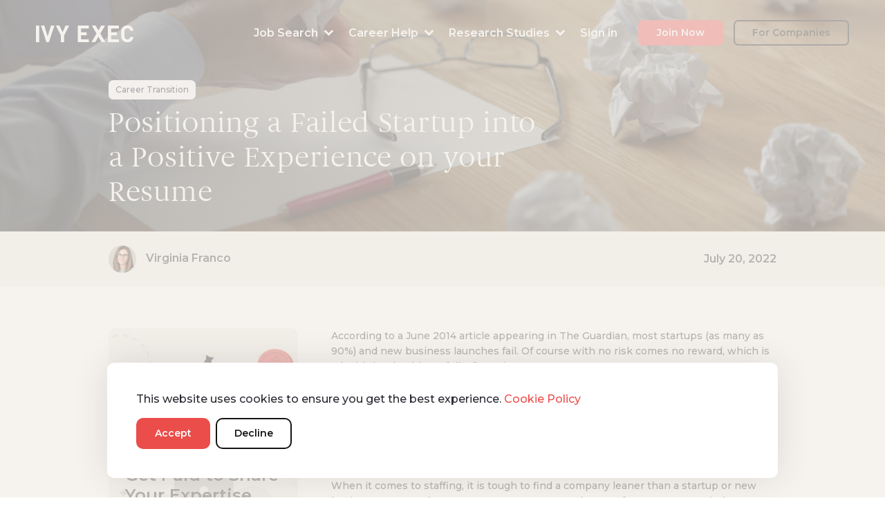

--- FILE ---
content_type: text/html;charset=utf-8
request_url: https://ivyexec.com/career-advice/2015/positioning-failed-startup-positive-experience-resume/
body_size: 1261
content:
<!DOCTYPE html><html  data-capo=""><head><meta charset="utf-8">
<meta name="viewport" content="width=device-width, initial-scale=1">
<title>Ivy Exec</title>
<link nonce="1yLRkMSIDEyqKimm5y+qXzXr" rel="stylesheet" href="https://use.fontawesome.com/releases/v5.14.0/css/all.css" integrity="sha384-HzLeBuhoNPvSl5KYnjx0BT+WB0QEEqLprO+NBkkk5gbc67FTaL7XIGa2w1L0Xbgc" crossorigin="anonymous">
<link nonce="1yLRkMSIDEyqKimm5y+qXzXr" rel="stylesheet" href="https://cdn.jsdelivr.net/npm/remixicon@4.6.0/fonts/remixicon.css">
<link nonce="1yLRkMSIDEyqKimm5y+qXzXr" rel="stylesheet" href="https://fonts.googleapis.com/css2?family=Montserrat:ital,wght@0,100;0,200;0,300;0,400;0,500;0,600;0,700;0,800;0,900;1,100;1,200;1,300;1,400;1,500;1,600;1,700;1,800;1,900&display=swap">
<link nonce="1yLRkMSIDEyqKimm5y+qXzXr" integrity="sha384-LihlvhO84VWhuTh7cOHlxRPX7kBPQ6zH5srV2nTMdxE07DuCdYKyJ6eHUC30oQMN" rel="stylesheet" href="/_nuxt/entry.Dn9vm7X_.css">
<link nonce="1yLRkMSIDEyqKimm5y+qXzXr" integrity="sha384-DoY6RnfeWa8xSqhtTbcDWgEYjw3KMVyRd8Q+F9BaN3Jf3sz9n6zLOyO2RWDvhm9t" rel="modulepreload" as="script" crossorigin href="/_nuxt/CPZqxVqS.js">
<link nonce="1yLRkMSIDEyqKimm5y+qXzXr" rel="prefetch" as="script" crossorigin href="/_nuxt/BX2xPpxT.js">
<link nonce="1yLRkMSIDEyqKimm5y+qXzXr" rel="prefetch" as="script" crossorigin href="/_nuxt/DQK0UXgB.js">
<link nonce="1yLRkMSIDEyqKimm5y+qXzXr" rel="prefetch" as="script" crossorigin href="/_nuxt/CLVlkjMm.js">
<link nonce="1yLRkMSIDEyqKimm5y+qXzXr" rel="prefetch" as="script" crossorigin href="/_nuxt/DedxGr8_.js">
<link nonce="1yLRkMSIDEyqKimm5y+qXzXr" rel="prefetch" as="script" crossorigin href="/_nuxt/d5k4T7hs.js">
<link nonce="1yLRkMSIDEyqKimm5y+qXzXr" rel="prefetch" as="script" crossorigin href="/_nuxt/S_u6kjaE.js">
<link nonce="1yLRkMSIDEyqKimm5y+qXzXr" rel="prefetch" as="script" crossorigin href="/_nuxt/CwNClU9Y.js">
<link nonce="1yLRkMSIDEyqKimm5y+qXzXr" rel="prefetch" as="script" crossorigin href="/_nuxt/LlP4Fic7.js">
<link nonce="1yLRkMSIDEyqKimm5y+qXzXr" rel="prefetch" as="script" crossorigin href="/_nuxt/DiWdkzBf.js">
<link nonce="1yLRkMSIDEyqKimm5y+qXzXr" rel="prefetch" as="script" crossorigin href="/_nuxt/DSJknFgB.js">
<link nonce="1yLRkMSIDEyqKimm5y+qXzXr" rel="prefetch" as="script" crossorigin href="/_nuxt/DNuV0JfG.js">
<link nonce="1yLRkMSIDEyqKimm5y+qXzXr" rel="prefetch" as="script" crossorigin href="/_nuxt/ppGfJEpf.js">
<link nonce="1yLRkMSIDEyqKimm5y+qXzXr" rel="prefetch" as="script" crossorigin href="/_nuxt/Br3YZhvB.js">
<link nonce="1yLRkMSIDEyqKimm5y+qXzXr" rel="prefetch" as="script" crossorigin href="/_nuxt/DyANHtJq.js">
<link nonce="1yLRkMSIDEyqKimm5y+qXzXr" rel="prefetch" as="script" crossorigin href="/_nuxt/CuLEGVCR.js">
<link nonce="1yLRkMSIDEyqKimm5y+qXzXr" rel="prefetch" as="script" crossorigin href="/_nuxt/BP4VPjd2.js">
<link nonce="1yLRkMSIDEyqKimm5y+qXzXr" rel="prefetch" as="script" crossorigin href="/_nuxt/CQSwJvfM.js">
<link nonce="1yLRkMSIDEyqKimm5y+qXzXr" rel="prefetch" as="script" crossorigin href="/_nuxt/BY6oqcC7.js">
<link nonce="1yLRkMSIDEyqKimm5y+qXzXr" rel="prefetch" as="script" crossorigin href="/_nuxt/B2xcEpVH.js">
<link nonce="1yLRkMSIDEyqKimm5y+qXzXr" rel="prefetch" as="script" crossorigin href="/_nuxt/Djoc9usT.js">
<link nonce="1yLRkMSIDEyqKimm5y+qXzXr" rel="prefetch" as="script" crossorigin href="/_nuxt/CT5Fhx2_.js">
<link nonce="1yLRkMSIDEyqKimm5y+qXzXr" rel="prefetch" as="script" crossorigin href="/_nuxt/CbIHEa9n.js">
<link nonce="1yLRkMSIDEyqKimm5y+qXzXr" rel="prefetch" as="script" crossorigin href="/_nuxt/B2IaVzYl.js">
<link nonce="1yLRkMSIDEyqKimm5y+qXzXr" rel="prefetch" as="script" crossorigin href="/_nuxt/n9feaP5d.js">
<link nonce="1yLRkMSIDEyqKimm5y+qXzXr" rel="prefetch" as="script" crossorigin href="/_nuxt/xrvrVXEk.js">
<link nonce="1yLRkMSIDEyqKimm5y+qXzXr" rel="prefetch" as="script" crossorigin href="/_nuxt/ByTVi6W5.js">
<link nonce="1yLRkMSIDEyqKimm5y+qXzXr" rel="prefetch" as="script" crossorigin href="/_nuxt/WKLkICYP.js">
<link nonce="1yLRkMSIDEyqKimm5y+qXzXr" rel="prefetch" as="script" crossorigin href="/_nuxt/DwolBS1v.js">
<link nonce="1yLRkMSIDEyqKimm5y+qXzXr" rel="prefetch" as="style" crossorigin href="/_nuxt/developers.CF2AIjNY.css">
<link nonce="1yLRkMSIDEyqKimm5y+qXzXr" rel="prefetch" as="script" crossorigin href="/_nuxt/42HaQfGB.js">
<link nonce="1yLRkMSIDEyqKimm5y+qXzXr" rel="prefetch" as="script" crossorigin href="/_nuxt/BnyCcob6.js">
<link nonce="1yLRkMSIDEyqKimm5y+qXzXr" rel="prefetch" as="script" crossorigin href="/_nuxt/mnJo9Hd4.js">
<link nonce="1yLRkMSIDEyqKimm5y+qXzXr" rel="prefetch" as="script" crossorigin href="/_nuxt/KAEjrIlW.js">
<link nonce="1yLRkMSIDEyqKimm5y+qXzXr" rel="prefetch" as="script" crossorigin href="/_nuxt/CUqgkgOz.js">
<link nonce="1yLRkMSIDEyqKimm5y+qXzXr" rel="prefetch" as="script" crossorigin href="/_nuxt/CbsY2JJ5.js">
<link nonce="1yLRkMSIDEyqKimm5y+qXzXr" rel="prefetch" as="script" crossorigin href="/_nuxt/CPwiasq6.js">
<link nonce="1yLRkMSIDEyqKimm5y+qXzXr" rel="prefetch" as="script" crossorigin href="/_nuxt/XFdTZ1PQ.js">
<link nonce="1yLRkMSIDEyqKimm5y+qXzXr" rel="prefetch" as="script" crossorigin href="/_nuxt/soNN1xzk.js">
<link nonce="1yLRkMSIDEyqKimm5y+qXzXr" rel="prefetch" as="style" crossorigin href="/_nuxt/error-404.CCrKRS3i.css">
<link nonce="1yLRkMSIDEyqKimm5y+qXzXr" rel="prefetch" as="script" crossorigin href="/_nuxt/Bl126XpM.js">
<link nonce="1yLRkMSIDEyqKimm5y+qXzXr" rel="prefetch" as="style" crossorigin href="/_nuxt/error-500.C6AJhnPD.css">
<link nonce="1yLRkMSIDEyqKimm5y+qXzXr" rel="prefetch" as="script" crossorigin href="/_nuxt/CRuuuD3Z.js">
<meta name="description" content="Ivy exec desc">
<link nonce="1yLRkMSIDEyqKimm5y+qXzXr" rel="icon" type="image/x-icon" href="https://storage.googleapis.com/ivyexec-dev/images/global/favicon.png">
<script nonce="1yLRkMSIDEyqKimm5y+qXzXr" integrity="sha384-DoY6RnfeWa8xSqhtTbcDWgEYjw3KMVyRd8Q+F9BaN3Jf3sz9n6zLOyO2RWDvhm9t" type="module" src="/_nuxt/CPZqxVqS.js" crossorigin></script>
<script nonce="1yLRkMSIDEyqKimm5y+qXzXr" id="unhead:payload" type="application/json">{"title":"Ivy Exec"}</script></head><body><div id="__nuxt"></div><div id="teleports"></div><script nonce="1yLRkMSIDEyqKimm5y+qXzXr" type="application/json" id="__NUXT_DATA__" data-ssr="false">[{"serverRendered":1},false]</script>
<script nonce="1yLRkMSIDEyqKimm5y+qXzXr">window.__NUXT__={};window.__NUXT__.config={public:{companiesSiteUrl:"https://ivyexec.com",i18n:{baseUrl:"",defaultLocale:"",defaultDirection:"ltr",strategy:"prefix_except_default",lazy:false,rootRedirect:"",routesNameSeparator:"___",defaultLocaleRouteNameSuffix:"default",skipSettingLocaleOnNavigate:false,differentDomains:false,trailingSlash:false,configLocales:[],locales:{},detectBrowserLanguage:{alwaysRedirect:false,cookieCrossOrigin:false,cookieDomain:"",cookieKey:"i18n_redirected",cookieSecure:false,fallbackLocale:"",redirectOn:"root",useCookie:true},experimental:{localeDetector:"",switchLocalePathLinkSSR:false,autoImportTranslationFunctions:false},multiDomainLocales:false},gtag:{enabled:true,initMode:"auto",id:"G-PMLHQ4KDMW",initCommands:[],config:{},tags:[],loadingStrategy:"defer",url:"https://www.googletagmanager.com/gtag/js"}},app:{baseURL:"/",buildId:"e855aada-b9ed-4271-a9b7-76fa6de4e2e8",buildAssetsDir:"/_nuxt/",cdnURL:""}}</script></body></html>

--- FILE ---
content_type: text/javascript; charset=utf-8
request_url: https://ivyexec.com/_nuxt/DwolBS1v.js
body_size: -242
content:
const o={created:async function(){var t,e;if((t=this.$router.currentRoute.value.query)!=null&&t.hash||(e=this.$router.currentRoute.value.query)!=null&&e.lt){this.setAutologinPass(!1);try{await this.getToken()||await this.autologin({query:this.$router.currentRoute.value.query,path:this.$router.currentRoute.value.path}),window.location.pathname.includes("professionals")||this.$router.push("/professionals")}catch{}finally{this.setAutologinPass(!0)}}else this.setAutologinPass(!0)}};export{o as a};


--- FILE ---
content_type: text/javascript; charset=utf-8
request_url: https://ivyexec.com/_nuxt/DRTo5kHS.js
body_size: -497
content:
import{_ as e,c as _,o as c}from"./CPZqxVqS.js";const o={},s={class:"asterix"};function t(n,a){return c(),_("span",s,"*")}const p=e(o,[["render",t],["__scopeId","data-v-638ee28d"]]);export{p as _};


--- FILE ---
content_type: text/javascript; charset=utf-8
request_url: https://ivyexec.com/_nuxt/DdSJnHHp.js
body_size: 150
content:
import{_}from"./B2xcEpVH.js";import{_ as g,c as u,o as t,b as h,a as n,w as k,g as b,k as d,aC as y,J as x,I as v,t as s,n as V}from"./CPZqxVqS.js";const B={props:{modelValue:{default:null},value:{type:[String,Boolean],default:null},label:{type:String},disabled:{type:Boolean},toggle:{type:Boolean,default:!1},fancy:{type:Boolean,default:!1},rules:String,fieldName:{type:String,default:""},id:[String,Number],hideErrorMsg:Boolean,explanation:String},computed:{checkboxValue(a){return a.value===!1?null:this.value}}},S=["id","value","checked","disabled"],N=["for"],C={key:0,class:"explanation"};function w(a,o,e,E,F,c){const i=_,r=x;return t(),u("div",{class:V([["form-check",{"form-switch":e.toggle},{"a-toggle-fancy":e.fancy}],"a-form-check"])},[h(r,{name:e.fieldName,type:"checkbox",value:e.modelValue||e.value,rules:e.rules,"model-value":e.modelValue},{default:k(({field:m,errors:l})=>[n("input",y({id:e.id},m,{value:c.checkboxValue,checked:c.checkboxValue||e.modelValue,onChange:o[0]||(o[0]=f=>a.$emit("update:modelValue",f.target.checked?!0:null)),disabled:e.disabled,type:"checkbox",class:["form-check-input",{"a-error-frame":l[0]}]}),null,16,S),l[0]&&e.fieldName&&!e.hideErrorMsg?(t(),b(i,{key:0,msg:l[0]},null,8,["msg"])):d("",!0)]),_:1},8,["name","value","rules","model-value"]),n("label",{for:e.id,class:"form-check-label"},[v(a.$slots,"default",{},()=>[n("small",null,s(e.label),1),e.explanation?(t(),u("span",C,"("+s(e.explanation)+")",1)):d("",!0)])],8,N)],2)}const D=g(B,[["render",w]]);export{D as _};


--- FILE ---
content_type: text/javascript; charset=utf-8
request_url: https://ivyexec.com/_nuxt/N5MyXhsy.js
body_size: 172
content:
import{_ as l}from"./DNuV0JfG.js";import{_ as m}from"./DSJknFgB.js";import{_ as u,c as f,o as g,a as e,b as o,w as d,t as p,aJ as y,N as b}from"./CPZqxVqS.js";import{s as h}from"./DyANHtJq.js";const N={props:{data:[Object,Array]},data(){return{NAVIGATION:b,CLOUD_IMAGES:y,sanitize:h}},computed:{categoryName(){return this.data._embedded["wp:term"][0][0].name||this.$t("n/a")}}},x={class:"card o-blog-card"},A=["src","alt"],w={class:"card-body"},I={class:"o-blog-card-category"},v=["innerHTML"],T=["innerHTML"],L={class:"card-footer border-top-0"};function M(n,r,t,O,a,i){const s=l,_=m;return g(),f("div",null,[e("div",x,[o(s,{to:`${a.NAVIGATION.career_advice}/${n.$moment(t.data.modified).format("yyyy")}/${t.data.slug}`,class:"image-wrapper"},{default:d(()=>{var c;return[e("img",{src:((c=t.data)==null?void 0:c.fimg_url)||`${a.CLOUD_IMAGES}/career-advice/wp-backup-img.webp`,alt:t.data.title.rendered,class:"card-img-top"},null,8,A)]}),_:1},8,["to"]),e("div",w,[e("span",I,p(i.categoryName),1),e("h5",{innerHTML:a.sanitize(t.data.title.rendered),class:"o-blog-card-title"},null,8,v),e("p",{innerHTML:a.sanitize(t.data.excerpt.rendered),class:"o-blog-card-content"},null,8,T)]),e("div",L,[o(s,{to:`${a.NAVIGATION.career_advice}/${n.$moment(t.data.modified).format("yyyy")}/${t.data.slug}`,class:"fw-bold text-dark text-decoration-none"},{default:d(()=>[r[0]||(r[0]=e("span",{class:"me-2"}," Read more ",-1)),o(_,{icon:"arrow-right"})]),_:1},8,["to"])])])])}const z=u(N,[["render",M]]);export{z as _};


--- FILE ---
content_type: text/javascript; charset=utf-8
request_url: https://ivyexec.com/_nuxt/BSfHiMfV.js
body_size: 68
content:
import{_ as i,c as n,o as s,a,k as m,aJ as c}from"./CPZqxVqS.js";const d="576px",_="786px",l="992px",r={props:{defaultImage:String,alt:String,smImage:String,smWidth:{type:String,default:d},mdImage:String,mdWidth:{type:String,default:_},lgImage:String,lgWidth:{type:String,default:l}},data(){return{CLOUD_IMAGES:c}}},g=["media","srcset"],o=["media","srcset"],u=["media","srcset"],I=["src","alt"];function S(h,f,e,E,t,x){return s(),n("div",null,[a("picture",null,[e.smImage?(s(),n("source",{key:0,media:`(min-width: ${e.smWidth})`,srcset:`${t.CLOUD_IMAGES}/${e.smImage}`},null,8,g)):m("",!0),e.mdImage?(s(),n("source",{key:1,media:`(min-width: ${e.mdWidth})`,srcset:`${t.CLOUD_IMAGES}/${e.mdImage}`},null,8,o)):m("",!0),e.lgImage?(s(),n("source",{key:2,media:`(min-width: ${e.lgWidth})`,srcset:`${t.CLOUD_IMAGES}/${e.lgImage}`},null,8,u)):m("",!0),a("img",{src:`${t.CLOUD_IMAGES}/${e.defaultImage}`,alt:e.alt},null,8,I)])])}const k=i(r,[["render",S]]);export{k as _};


--- FILE ---
content_type: text/javascript; charset=utf-8
request_url: https://ivyexec.com/_nuxt/ppGfJEpf.js
body_size: 5
content:
import{_ as r,c as d,o as i,a,n as e,I as c,k as l}from"./CPZqxVqS.js";const h={props:{open:{type:Boolean,default:!1},navigation:Boolean,skills:Boolean,faq:Boolean,portal:Boolean,enrichedData:Boolean,h6:{type:Boolean,default:!1}},data(){return{id:`${Math.floor(Math.random()*1e4)+1}`}},computed:{getStyle(){return{"m-accordion-navigation":this.navigation,"m-accordion-skills":this.skills,"m-accordion-faq":this.faq,"m-accordion-portal":this.portal,"m-accordion-enriched-data":this.enrichedData}},getTitleStyle(){return{h6:this.h6}}}},b=["id"],p={class:"accordion-item"},_=["data-bs-target","aria-controls"],u=["id","data-bs-parent"],g={class:"accordion-body"},y=["data-bs-target","aria-controls"];function m(n,f,t,B,o,s){return i(),d("div",{class:e(["accordion",[s.getStyle]]),id:`accordionParrent${o.id}`},[a("div",p,[a("h2",{class:e(["accordion-header",[s.getTitleStyle]]),id:"headingOne"},[a("span",{role:"button",class:e(["accordion-button",{collapsed:!t.open}]),type:"button","data-bs-toggle":"collapse","data-bs-target":`#body${o.id}`,"aria-expanded":"true","aria-controls":`body${o.id}`},[c(n.$slots,"heading")],10,_)],2),a("div",{id:`body${o.id}`,class:e(["accordion-collapse","collapse",{show:t.open}]),"aria-labelledby":"headingOne","data-bs-parent":`#accordionParrent${o.id}`},[a("div",g,[c(n.$slots,"body"),t.faq?(i(),d("span",{key:0,role:"button",class:e([["accordion-button",{collapsed:!t.open}],"m-accordion-faq-body-button"]),type:"button","data-bs-toggle":"collapse","data-bs-target":`#body${o.id}`,"aria-expanded":"true","aria-controls":`body${o.id}`},null,10,y)):l("",!0)])],10,u)])],10,b)}const v=r(h,[["render",m]]);export{v as _};


--- FILE ---
content_type: text/javascript; charset=utf-8
request_url: https://ivyexec.com/_nuxt/DyANHtJq.js
body_size: 8586
content:
import{aT as En}from"./CPZqxVqS.js";/*! @license DOMPurify 3.3.1 | (c) Cure53 and other contributors | Released under the Apache license 2.0 and Mozilla Public License 2.0 | github.com/cure53/DOMPurify/blob/3.3.1/LICENSE */var He,Rt;function Ot(){if(Rt)return He;Rt=1;const{entries:ee,setPrototypeOf:ze,isFrozen:Dt,getPrototypeOf:yt,getOwnPropertyDescriptor:Lt}=Object;let{freeze:g,seal:y,create:pe}=Object,{apply:Te,construct:de}=typeof Reflect<"u"&&Reflect;g||(g=function(o){return o}),y||(y=function(o){return o}),Te||(Te=function(o,l){for(var a=arguments.length,c=new Array(a>2?a-2:0),D=2;D<a;D++)c[D-2]=arguments[D];return o.apply(l,c)}),de||(de=function(o){for(var l=arguments.length,a=new Array(l>1?l-1:0),c=1;c<l;c++)a[c-1]=arguments[c];return new o(...a)});const te=A(Array.prototype.forEach),bt=A(Array.prototype.lastIndexOf),Ge=A(Array.prototype.pop),B=A(Array.prototype.push),Nt=A(Array.prototype.splice),ne=A(String.prototype.toLowerCase),Ee=A(String.prototype.toString),_e=A(String.prototype.match),Y=A(String.prototype.replace),It=A(String.prototype.indexOf),Ct=A(String.prototype.trim),L=A(Object.prototype.hasOwnProperty),h=A(RegExp.prototype.test),j=Mt(TypeError);function A(s){return function(o){o instanceof RegExp&&(o.lastIndex=0);for(var l=arguments.length,a=new Array(l>1?l-1:0),c=1;c<l;c++)a[c-1]=arguments[c];return Te(s,o,a)}}function Mt(s){return function(){for(var o=arguments.length,l=new Array(o),a=0;a<o;a++)l[a]=arguments[a];return de(s,l)}}function r(s,o){let l=arguments.length>2&&arguments[2]!==void 0?arguments[2]:ne;ze&&ze(s,null);let a=o.length;for(;a--;){let c=o[a];if(typeof c=="string"){const D=l(c);D!==c&&(Dt(o)||(o[a]=D),c=D)}s[c]=!0}return s}function wt(s){for(let o=0;o<s.length;o++)L(s,o)||(s[o]=null);return s}function b(s){const o=pe(null);for(const[l,a]of ee(s))L(s,l)&&(Array.isArray(a)?o[l]=wt(a):a&&typeof a=="object"&&a.constructor===Object?o[l]=b(a):o[l]=a);return o}function X(s,o){for(;s!==null;){const a=Lt(s,o);if(a){if(a.get)return A(a.get);if(typeof a.value=="function")return A(a.value)}s=yt(s)}function l(){return null}return l}const We=g(["a","abbr","acronym","address","area","article","aside","audio","b","bdi","bdo","big","blink","blockquote","body","br","button","canvas","caption","center","cite","code","col","colgroup","content","data","datalist","dd","decorator","del","details","dfn","dialog","dir","div","dl","dt","element","em","fieldset","figcaption","figure","font","footer","form","h1","h2","h3","h4","h5","h6","head","header","hgroup","hr","html","i","img","input","ins","kbd","label","legend","li","main","map","mark","marquee","menu","menuitem","meter","nav","nobr","ol","optgroup","option","output","p","picture","pre","progress","q","rp","rt","ruby","s","samp","search","section","select","shadow","slot","small","source","spacer","span","strike","strong","style","sub","summary","sup","table","tbody","td","template","textarea","tfoot","th","thead","time","tr","track","tt","u","ul","var","video","wbr"]),ge=g(["svg","a","altglyph","altglyphdef","altglyphitem","animatecolor","animatemotion","animatetransform","circle","clippath","defs","desc","ellipse","enterkeyhint","exportparts","filter","font","g","glyph","glyphref","hkern","image","inputmode","line","lineargradient","marker","mask","metadata","mpath","part","path","pattern","polygon","polyline","radialgradient","rect","stop","style","switch","symbol","text","textpath","title","tref","tspan","view","vkern"]),he=g(["feBlend","feColorMatrix","feComponentTransfer","feComposite","feConvolveMatrix","feDiffuseLighting","feDisplacementMap","feDistantLight","feDropShadow","feFlood","feFuncA","feFuncB","feFuncG","feFuncR","feGaussianBlur","feImage","feMerge","feMergeNode","feMorphology","feOffset","fePointLight","feSpecularLighting","feSpotLight","feTile","feTurbulence"]),xt=g(["animate","color-profile","cursor","discard","font-face","font-face-format","font-face-name","font-face-src","font-face-uri","foreignobject","hatch","hatchpath","mesh","meshgradient","meshpatch","meshrow","missing-glyph","script","set","solidcolor","unknown","use"]),Ae=g(["math","menclose","merror","mfenced","mfrac","mglyph","mi","mlabeledtr","mmultiscripts","mn","mo","mover","mpadded","mphantom","mroot","mrow","ms","mspace","msqrt","mstyle","msub","msup","msubsup","mtable","mtd","mtext","mtr","munder","munderover","mprescripts"]),Pt=g(["maction","maligngroup","malignmark","mlongdiv","mscarries","mscarry","msgroup","mstack","msline","msrow","semantics","annotation","annotation-xml","mprescripts","none"]),Be=g(["#text"]),Ye=g(["accept","action","align","alt","autocapitalize","autocomplete","autopictureinpicture","autoplay","background","bgcolor","border","capture","cellpadding","cellspacing","checked","cite","class","clear","color","cols","colspan","controls","controlslist","coords","crossorigin","datetime","decoding","default","dir","disabled","disablepictureinpicture","disableremoteplayback","download","draggable","enctype","enterkeyhint","exportparts","face","for","headers","height","hidden","high","href","hreflang","id","inert","inputmode","integrity","ismap","kind","label","lang","list","loading","loop","low","max","maxlength","media","method","min","minlength","multiple","muted","name","nonce","noshade","novalidate","nowrap","open","optimum","part","pattern","placeholder","playsinline","popover","popovertarget","popovertargetaction","poster","preload","pubdate","radiogroup","readonly","rel","required","rev","reversed","role","rows","rowspan","spellcheck","scope","selected","shape","size","sizes","slot","span","srclang","start","src","srcset","step","style","summary","tabindex","title","translate","type","usemap","valign","value","width","wrap","xmlns","slot"]),Se=g(["accent-height","accumulate","additive","alignment-baseline","amplitude","ascent","attributename","attributetype","azimuth","basefrequency","baseline-shift","begin","bias","by","class","clip","clippathunits","clip-path","clip-rule","color","color-interpolation","color-interpolation-filters","color-profile","color-rendering","cx","cy","d","dx","dy","diffuseconstant","direction","display","divisor","dur","edgemode","elevation","end","exponent","fill","fill-opacity","fill-rule","filter","filterunits","flood-color","flood-opacity","font-family","font-size","font-size-adjust","font-stretch","font-style","font-variant","font-weight","fx","fy","g1","g2","glyph-name","glyphref","gradientunits","gradienttransform","height","href","id","image-rendering","in","in2","intercept","k","k1","k2","k3","k4","kerning","keypoints","keysplines","keytimes","lang","lengthadjust","letter-spacing","kernelmatrix","kernelunitlength","lighting-color","local","marker-end","marker-mid","marker-start","markerheight","markerunits","markerwidth","maskcontentunits","maskunits","max","mask","mask-type","media","method","mode","min","name","numoctaves","offset","operator","opacity","order","orient","orientation","origin","overflow","paint-order","path","pathlength","patterncontentunits","patterntransform","patternunits","points","preservealpha","preserveaspectratio","primitiveunits","r","rx","ry","radius","refx","refy","repeatcount","repeatdur","restart","result","rotate","scale","seed","shape-rendering","slope","specularconstant","specularexponent","spreadmethod","startoffset","stddeviation","stitchtiles","stop-color","stop-opacity","stroke-dasharray","stroke-dashoffset","stroke-linecap","stroke-linejoin","stroke-miterlimit","stroke-opacity","stroke","stroke-width","style","surfacescale","systemlanguage","tabindex","tablevalues","targetx","targety","transform","transform-origin","text-anchor","text-decoration","text-rendering","textlength","type","u1","u2","unicode","values","viewbox","visibility","version","vert-adv-y","vert-origin-x","vert-origin-y","width","word-spacing","wrap","writing-mode","xchannelselector","ychannelselector","x","x1","x2","xmlns","y","y1","y2","z","zoomandpan"]),je=g(["accent","accentunder","align","bevelled","close","columnsalign","columnlines","columnspan","denomalign","depth","dir","display","displaystyle","encoding","fence","frame","height","href","id","largeop","length","linethickness","lspace","lquote","mathbackground","mathcolor","mathsize","mathvariant","maxsize","minsize","movablelimits","notation","numalign","open","rowalign","rowlines","rowspacing","rowspan","rspace","rquote","scriptlevel","scriptminsize","scriptsizemultiplier","selection","separator","separators","stretchy","subscriptshift","supscriptshift","symmetric","voffset","width","xmlns"]),oe=g(["xlink:href","xml:id","xlink:title","xml:space","xmlns:xlink"]),vt=y(/\{\{[\w\W]*|[\w\W]*\}\}/gm),kt=y(/<%[\w\W]*|[\w\W]*%>/gm),Ut=y(/\$\{[\w\W]*/gm),Ft=y(/^data-[\-\w.\u00B7-\uFFFF]+$/),Ht=y(/^aria-[\-\w]+$/),Xe=y(/^(?:(?:(?:f|ht)tps?|mailto|tel|callto|sms|cid|xmpp|matrix):|[^a-z]|[a-z+.\-]+(?:[^a-z+.\-:]|$))/i),zt=y(/^(?:\w+script|data):/i),Gt=y(/[\u0000-\u0020\u00A0\u1680\u180E\u2000-\u2029\u205F\u3000]/g),Ve=y(/^html$/i),Wt=y(/^[a-z][.\w]*(-[.\w]+)+$/i);var qe=Object.freeze({__proto__:null,ARIA_ATTR:Ht,ATTR_WHITESPACE:Gt,CUSTOM_ELEMENT:Wt,DATA_ATTR:Ft,DOCTYPE_NAME:Ve,ERB_EXPR:kt,IS_ALLOWED_URI:Xe,IS_SCRIPT_OR_DATA:zt,MUSTACHE_EXPR:vt,TMPLIT_EXPR:Ut});const V={element:1,text:3,progressingInstruction:7,comment:8,document:9},Bt=function(){return typeof window>"u"?null:window},Yt=function(o,l){if(typeof o!="object"||typeof o.createPolicy!="function")return null;let a=null;const c="data-tt-policy-suffix";l&&l.hasAttribute(c)&&(a=l.getAttribute(c));const D="dompurify"+(a?"#"+a:"");try{return o.createPolicy(D,{createHTML(v){return v},createScriptURL(v){return v}})}catch{return null}},$e=function(){return{afterSanitizeAttributes:[],afterSanitizeElements:[],afterSanitizeShadowDOM:[],beforeSanitizeAttributes:[],beforeSanitizeElements:[],beforeSanitizeShadowDOM:[],uponSanitizeAttribute:[],uponSanitizeElement:[],uponSanitizeShadowNode:[]}};function Ke(){let s=arguments.length>0&&arguments[0]!==void 0?arguments[0]:Bt();const o=i=>Ke(i);if(o.version="3.3.1",o.removed=[],!s||!s.document||s.document.nodeType!==V.document||!s.Element)return o.isSupported=!1,o;let{document:l}=s;const a=l,c=a.currentScript,{DocumentFragment:D,HTMLTemplateElement:v,Node:Re,Element:Ze,NodeFilter:q,NamedNodeMap:Xt=s.NamedNodeMap||s.MozNamedAttrMap,HTMLFormElement:Vt,DOMParser:qt,trustedTypes:ie}=s,$=Ze.prototype,$t=X($,"cloneNode"),Kt=X($,"remove"),Zt=X($,"nextSibling"),Jt=X($,"childNodes"),ae=X($,"parentNode");if(typeof v=="function"){const i=l.createElement("template");i.content&&i.content.ownerDocument&&(l=i.content.ownerDocument)}let S,K="";const{implementation:Oe,createNodeIterator:Qt,createDocumentFragment:en,getElementsByTagName:tn}=l,{importNode:nn}=a;let R=$e();o.isSupported=typeof ee=="function"&&typeof ae=="function"&&Oe&&Oe.createHTMLDocument!==void 0;const{MUSTACHE_EXPR:De,ERB_EXPR:ye,TMPLIT_EXPR:Le,DATA_ATTR:on,ARIA_ATTR:an,IS_SCRIPT_OR_DATA:rn,ATTR_WHITESPACE:Je,CUSTOM_ELEMENT:sn}=qe;let{IS_ALLOWED_URI:Qe}=qe,T=null;const et=r({},[...We,...ge,...he,...Ae,...Be]);let d=null;const tt=r({},[...Ye,...Se,...je,...oe]);let u=Object.seal(pe(null,{tagNameCheck:{writable:!0,configurable:!1,enumerable:!0,value:null},attributeNameCheck:{writable:!0,configurable:!1,enumerable:!0,value:null},allowCustomizedBuiltInElements:{writable:!0,configurable:!1,enumerable:!0,value:!1}})),Z=null,be=null;const k=Object.seal(pe(null,{tagCheck:{writable:!0,configurable:!1,enumerable:!0,value:null},attributeCheck:{writable:!0,configurable:!1,enumerable:!0,value:null}}));let nt=!0,Ne=!0,ot=!1,it=!0,U=!1,re=!0,x=!1,Ie=!1,Ce=!1,F=!1,se=!1,le=!1,at=!0,rt=!1;const ln="user-content-";let Me=!0,J=!1,H={},N=null;const we=r({},["annotation-xml","audio","colgroup","desc","foreignobject","head","iframe","math","mi","mn","mo","ms","mtext","noembed","noframes","noscript","plaintext","script","style","svg","template","thead","title","video","xmp"]);let st=null;const lt=r({},["audio","video","img","source","image","track"]);let xe=null;const ct=r({},["alt","class","for","id","label","name","pattern","placeholder","role","summary","title","value","style","xmlns"]),ce="http://www.w3.org/1998/Math/MathML",fe="http://www.w3.org/2000/svg",C="http://www.w3.org/1999/xhtml";let z=C,Pe=!1,ve=null;const cn=r({},[ce,fe,C],Ee);let ue=r({},["mi","mo","mn","ms","mtext"]),me=r({},["annotation-xml"]);const fn=r({},["title","style","font","a","script"]);let Q=null;const un=["application/xhtml+xml","text/html"],mn="text/html";let p=null,G=null;const pn=l.createElement("form"),ft=function(e){return e instanceof RegExp||e instanceof Function},ke=function(){let e=arguments.length>0&&arguments[0]!==void 0?arguments[0]:{};if(!(G&&G===e)){if((!e||typeof e!="object")&&(e={}),e=b(e),Q=un.indexOf(e.PARSER_MEDIA_TYPE)===-1?mn:e.PARSER_MEDIA_TYPE,p=Q==="application/xhtml+xml"?Ee:ne,T=L(e,"ALLOWED_TAGS")?r({},e.ALLOWED_TAGS,p):et,d=L(e,"ALLOWED_ATTR")?r({},e.ALLOWED_ATTR,p):tt,ve=L(e,"ALLOWED_NAMESPACES")?r({},e.ALLOWED_NAMESPACES,Ee):cn,xe=L(e,"ADD_URI_SAFE_ATTR")?r(b(ct),e.ADD_URI_SAFE_ATTR,p):ct,st=L(e,"ADD_DATA_URI_TAGS")?r(b(lt),e.ADD_DATA_URI_TAGS,p):lt,N=L(e,"FORBID_CONTENTS")?r({},e.FORBID_CONTENTS,p):we,Z=L(e,"FORBID_TAGS")?r({},e.FORBID_TAGS,p):b({}),be=L(e,"FORBID_ATTR")?r({},e.FORBID_ATTR,p):b({}),H=L(e,"USE_PROFILES")?e.USE_PROFILES:!1,nt=e.ALLOW_ARIA_ATTR!==!1,Ne=e.ALLOW_DATA_ATTR!==!1,ot=e.ALLOW_UNKNOWN_PROTOCOLS||!1,it=e.ALLOW_SELF_CLOSE_IN_ATTR!==!1,U=e.SAFE_FOR_TEMPLATES||!1,re=e.SAFE_FOR_XML!==!1,x=e.WHOLE_DOCUMENT||!1,F=e.RETURN_DOM||!1,se=e.RETURN_DOM_FRAGMENT||!1,le=e.RETURN_TRUSTED_TYPE||!1,Ce=e.FORCE_BODY||!1,at=e.SANITIZE_DOM!==!1,rt=e.SANITIZE_NAMED_PROPS||!1,Me=e.KEEP_CONTENT!==!1,J=e.IN_PLACE||!1,Qe=e.ALLOWED_URI_REGEXP||Xe,z=e.NAMESPACE||C,ue=e.MATHML_TEXT_INTEGRATION_POINTS||ue,me=e.HTML_INTEGRATION_POINTS||me,u=e.CUSTOM_ELEMENT_HANDLING||{},e.CUSTOM_ELEMENT_HANDLING&&ft(e.CUSTOM_ELEMENT_HANDLING.tagNameCheck)&&(u.tagNameCheck=e.CUSTOM_ELEMENT_HANDLING.tagNameCheck),e.CUSTOM_ELEMENT_HANDLING&&ft(e.CUSTOM_ELEMENT_HANDLING.attributeNameCheck)&&(u.attributeNameCheck=e.CUSTOM_ELEMENT_HANDLING.attributeNameCheck),e.CUSTOM_ELEMENT_HANDLING&&typeof e.CUSTOM_ELEMENT_HANDLING.allowCustomizedBuiltInElements=="boolean"&&(u.allowCustomizedBuiltInElements=e.CUSTOM_ELEMENT_HANDLING.allowCustomizedBuiltInElements),U&&(Ne=!1),se&&(F=!0),H&&(T=r({},Be),d=[],H.html===!0&&(r(T,We),r(d,Ye)),H.svg===!0&&(r(T,ge),r(d,Se),r(d,oe)),H.svgFilters===!0&&(r(T,he),r(d,Se),r(d,oe)),H.mathMl===!0&&(r(T,Ae),r(d,je),r(d,oe))),e.ADD_TAGS&&(typeof e.ADD_TAGS=="function"?k.tagCheck=e.ADD_TAGS:(T===et&&(T=b(T)),r(T,e.ADD_TAGS,p))),e.ADD_ATTR&&(typeof e.ADD_ATTR=="function"?k.attributeCheck=e.ADD_ATTR:(d===tt&&(d=b(d)),r(d,e.ADD_ATTR,p))),e.ADD_URI_SAFE_ATTR&&r(xe,e.ADD_URI_SAFE_ATTR,p),e.FORBID_CONTENTS&&(N===we&&(N=b(N)),r(N,e.FORBID_CONTENTS,p)),e.ADD_FORBID_CONTENTS&&(N===we&&(N=b(N)),r(N,e.ADD_FORBID_CONTENTS,p)),Me&&(T["#text"]=!0),x&&r(T,["html","head","body"]),T.table&&(r(T,["tbody"]),delete Z.tbody),e.TRUSTED_TYPES_POLICY){if(typeof e.TRUSTED_TYPES_POLICY.createHTML!="function")throw j('TRUSTED_TYPES_POLICY configuration option must provide a "createHTML" hook.');if(typeof e.TRUSTED_TYPES_POLICY.createScriptURL!="function")throw j('TRUSTED_TYPES_POLICY configuration option must provide a "createScriptURL" hook.');S=e.TRUSTED_TYPES_POLICY,K=S.createHTML("")}else S===void 0&&(S=Yt(ie,c)),S!==null&&typeof K=="string"&&(K=S.createHTML(""));g&&g(e),G=e}},ut=r({},[...ge,...he,...xt]),mt=r({},[...Ae,...Pt]),Tn=function(e){let t=ae(e);(!t||!t.tagName)&&(t={namespaceURI:z,tagName:"template"});const n=ne(e.tagName),f=ne(t.tagName);return ve[e.namespaceURI]?e.namespaceURI===fe?t.namespaceURI===C?n==="svg":t.namespaceURI===ce?n==="svg"&&(f==="annotation-xml"||ue[f]):!!ut[n]:e.namespaceURI===ce?t.namespaceURI===C?n==="math":t.namespaceURI===fe?n==="math"&&me[f]:!!mt[n]:e.namespaceURI===C?t.namespaceURI===fe&&!me[f]||t.namespaceURI===ce&&!ue[f]?!1:!mt[n]&&(fn[n]||!ut[n]):!!(Q==="application/xhtml+xml"&&ve[e.namespaceURI]):!1},I=function(e){B(o.removed,{element:e});try{ae(e).removeChild(e)}catch{Kt(e)}},P=function(e,t){try{B(o.removed,{attribute:t.getAttributeNode(e),from:t})}catch{B(o.removed,{attribute:null,from:t})}if(t.removeAttribute(e),e==="is")if(F||se)try{I(t)}catch{}else try{t.setAttribute(e,"")}catch{}},pt=function(e){let t=null,n=null;if(Ce)e="<remove></remove>"+e;else{const m=_e(e,/^[\r\n\t ]+/);n=m&&m[0]}Q==="application/xhtml+xml"&&z===C&&(e='<html xmlns="http://www.w3.org/1999/xhtml"><head></head><body>'+e+"</body></html>");const f=S?S.createHTML(e):e;if(z===C)try{t=new qt().parseFromString(f,Q)}catch{}if(!t||!t.documentElement){t=Oe.createDocument(z,"template",null);try{t.documentElement.innerHTML=Pe?K:f}catch{}}const _=t.body||t.documentElement;return e&&n&&_.insertBefore(l.createTextNode(n),_.childNodes[0]||null),z===C?tn.call(t,x?"html":"body")[0]:x?t.documentElement:_},Tt=function(e){return Qt.call(e.ownerDocument||e,e,q.SHOW_ELEMENT|q.SHOW_COMMENT|q.SHOW_TEXT|q.SHOW_PROCESSING_INSTRUCTION|q.SHOW_CDATA_SECTION,null)},Ue=function(e){return e instanceof Vt&&(typeof e.nodeName!="string"||typeof e.textContent!="string"||typeof e.removeChild!="function"||!(e.attributes instanceof Xt)||typeof e.removeAttribute!="function"||typeof e.setAttribute!="function"||typeof e.namespaceURI!="string"||typeof e.insertBefore!="function"||typeof e.hasChildNodes!="function")},dt=function(e){return typeof Re=="function"&&e instanceof Re};function M(i,e,t){te(i,n=>{n.call(o,e,t,G)})}const Et=function(e){let t=null;if(M(R.beforeSanitizeElements,e,null),Ue(e))return I(e),!0;const n=p(e.nodeName);if(M(R.uponSanitizeElement,e,{tagName:n,allowedTags:T}),re&&e.hasChildNodes()&&!dt(e.firstElementChild)&&h(/<[/\w!]/g,e.innerHTML)&&h(/<[/\w!]/g,e.textContent)||e.nodeType===V.progressingInstruction||re&&e.nodeType===V.comment&&h(/<[/\w]/g,e.data))return I(e),!0;if(!(k.tagCheck instanceof Function&&k.tagCheck(n))&&(!T[n]||Z[n])){if(!Z[n]&&gt(n)&&(u.tagNameCheck instanceof RegExp&&h(u.tagNameCheck,n)||u.tagNameCheck instanceof Function&&u.tagNameCheck(n)))return!1;if(Me&&!N[n]){const f=ae(e)||e.parentNode,_=Jt(e)||e.childNodes;if(_&&f){const m=_.length;for(let O=m-1;O>=0;--O){const w=$t(_[O],!0);w.__removalCount=(e.__removalCount||0)+1,f.insertBefore(w,Zt(e))}}}return I(e),!0}return e instanceof Ze&&!Tn(e)||(n==="noscript"||n==="noembed"||n==="noframes")&&h(/<\/no(script|embed|frames)/i,e.innerHTML)?(I(e),!0):(U&&e.nodeType===V.text&&(t=e.textContent,te([De,ye,Le],f=>{t=Y(t,f," ")}),e.textContent!==t&&(B(o.removed,{element:e.cloneNode()}),e.textContent=t)),M(R.afterSanitizeElements,e,null),!1)},_t=function(e,t,n){if(at&&(t==="id"||t==="name")&&(n in l||n in pn))return!1;if(!(Ne&&!be[t]&&h(on,t))){if(!(nt&&h(an,t))){if(!(k.attributeCheck instanceof Function&&k.attributeCheck(t,e))){if(!d[t]||be[t]){if(!(gt(e)&&(u.tagNameCheck instanceof RegExp&&h(u.tagNameCheck,e)||u.tagNameCheck instanceof Function&&u.tagNameCheck(e))&&(u.attributeNameCheck instanceof RegExp&&h(u.attributeNameCheck,t)||u.attributeNameCheck instanceof Function&&u.attributeNameCheck(t,e))||t==="is"&&u.allowCustomizedBuiltInElements&&(u.tagNameCheck instanceof RegExp&&h(u.tagNameCheck,n)||u.tagNameCheck instanceof Function&&u.tagNameCheck(n))))return!1}else if(!xe[t]){if(!h(Qe,Y(n,Je,""))){if(!((t==="src"||t==="xlink:href"||t==="href")&&e!=="script"&&It(n,"data:")===0&&st[e])){if(!(ot&&!h(rn,Y(n,Je,"")))){if(n)return!1}}}}}}}return!0},gt=function(e){return e!=="annotation-xml"&&_e(e,sn)},ht=function(e){M(R.beforeSanitizeAttributes,e,null);const{attributes:t}=e;if(!t||Ue(e))return;const n={attrName:"",attrValue:"",keepAttr:!0,allowedAttributes:d,forceKeepAttr:void 0};let f=t.length;for(;f--;){const _=t[f],{name:m,namespaceURI:O,value:w}=_,W=p(m),Fe=w;let E=m==="value"?Fe:Ct(Fe);if(n.attrName=W,n.attrValue=E,n.keepAttr=!0,n.forceKeepAttr=void 0,M(R.uponSanitizeAttribute,e,n),E=n.attrValue,rt&&(W==="id"||W==="name")&&(P(m,e),E=ln+E),re&&h(/((--!?|])>)|<\/(style|title|textarea)/i,E)){P(m,e);continue}if(W==="attributename"&&_e(E,"href")){P(m,e);continue}if(n.forceKeepAttr)continue;if(!n.keepAttr){P(m,e);continue}if(!it&&h(/\/>/i,E)){P(m,e);continue}U&&te([De,ye,Le],St=>{E=Y(E,St," ")});const At=p(e.nodeName);if(!_t(At,W,E)){P(m,e);continue}if(S&&typeof ie=="object"&&typeof ie.getAttributeType=="function"&&!O)switch(ie.getAttributeType(At,W)){case"TrustedHTML":{E=S.createHTML(E);break}case"TrustedScriptURL":{E=S.createScriptURL(E);break}}if(E!==Fe)try{O?e.setAttributeNS(O,m,E):e.setAttribute(m,E),Ue(e)?I(e):Ge(o.removed)}catch{P(m,e)}}M(R.afterSanitizeAttributes,e,null)},dn=function i(e){let t=null;const n=Tt(e);for(M(R.beforeSanitizeShadowDOM,e,null);t=n.nextNode();)M(R.uponSanitizeShadowNode,t,null),Et(t),ht(t),t.content instanceof D&&i(t.content);M(R.afterSanitizeShadowDOM,e,null)};return o.sanitize=function(i){let e=arguments.length>1&&arguments[1]!==void 0?arguments[1]:{},t=null,n=null,f=null,_=null;if(Pe=!i,Pe&&(i="<!-->"),typeof i!="string"&&!dt(i))if(typeof i.toString=="function"){if(i=i.toString(),typeof i!="string")throw j("dirty is not a string, aborting")}else throw j("toString is not a function");if(!o.isSupported)return i;if(Ie||ke(e),o.removed=[],typeof i=="string"&&(J=!1),J){if(i.nodeName){const w=p(i.nodeName);if(!T[w]||Z[w])throw j("root node is forbidden and cannot be sanitized in-place")}}else if(i instanceof Re)t=pt("<!---->"),n=t.ownerDocument.importNode(i,!0),n.nodeType===V.element&&n.nodeName==="BODY"||n.nodeName==="HTML"?t=n:t.appendChild(n);else{if(!F&&!U&&!x&&i.indexOf("<")===-1)return S&&le?S.createHTML(i):i;if(t=pt(i),!t)return F?null:le?K:""}t&&Ce&&I(t.firstChild);const m=Tt(J?i:t);for(;f=m.nextNode();)Et(f),ht(f),f.content instanceof D&&dn(f.content);if(J)return i;if(F){if(se)for(_=en.call(t.ownerDocument);t.firstChild;)_.appendChild(t.firstChild);else _=t;return(d.shadowroot||d.shadowrootmode)&&(_=nn.call(a,_,!0)),_}let O=x?t.outerHTML:t.innerHTML;return x&&T["!doctype"]&&t.ownerDocument&&t.ownerDocument.doctype&&t.ownerDocument.doctype.name&&h(Ve,t.ownerDocument.doctype.name)&&(O="<!DOCTYPE "+t.ownerDocument.doctype.name+`>
`+O),U&&te([De,ye,Le],w=>{O=Y(O,w," ")}),S&&le?S.createHTML(O):O},o.setConfig=function(){let i=arguments.length>0&&arguments[0]!==void 0?arguments[0]:{};ke(i),Ie=!0},o.clearConfig=function(){G=null,Ie=!1},o.isValidAttribute=function(i,e,t){G||ke({});const n=p(i),f=p(e);return _t(n,f,t)},o.addHook=function(i,e){typeof e=="function"&&B(R[i],e)},o.removeHook=function(i,e){if(e!==void 0){const t=bt(R[i],e);return t===-1?void 0:Nt(R[i],t,1)[0]}return Ge(R[i])},o.removeHooks=function(i){R[i]=[]},o.removeAllHooks=function(){R=$e()},o}var jt=Ke();return He=jt,He}var _n=self.DOMPurify||(self.DOMPurify=Ot().default||Ot());const gn=En(_n),An=ee=>gn.sanitize(ee);export{An as s};


--- FILE ---
content_type: text/javascript; charset=utf-8
request_url: https://ivyexec.com/_nuxt/B1Pk4Vhj.js
body_size: 4040
content:
import{_ as M}from"./B2wAGlx_.js";import{_ as q}from"./CmxRwNHp.js";import{_ as E}from"./Br3YZhvB.js";import{_ as L}from"./CtzoiAjJ.js";import{_ as F}from"./DSJknFgB.js";import{_ as R}from"./CPwiasq6.js";import{_ as B}from"./DdSJnHHp.js";import{_ as z,m as G,i as O,b3 as H,l as w,N as I,a_ as f,y as Y,aZ as j,b2 as W,a$ as Z,b0 as J,b1 as K,M as Q,c as d,o as i,b as n,w as h,a,k as c,p as U,r as X,t as m,d as r,g as _,n as T,G as g,F as $}from"./CPZqxVqS.js";const ee={methods:{callReturnUrl(){this.$route.query.return_url&&window.location.replace(this.$route.query.return_url)}}},te={name:"o-payment-form",props:["passedPromoCode"],mixins:[ee],data(){return{loading:!1,allDataLoaded:!1,paymentData:{selected_package:"",first_name:"",last_name:"",address:"",country:"",city:"",state:"",zipcode:"",cc_number:"",exp_date:"",verification_code:"",accepted_terms:null},promoCode:"",promoCodeActive:"",total:0,price:0,discount:0,timeOutID:"",cc_pattern:"",infoClicked:!1,DISCOUNTS:K,STEPS:J,USA_ID:Z,NAVIGATION:I,modalInstance:{directUpgrade:null},timeoutID:""}},watch:{paymentData:{handler(o){o.cc_number&&(this.cc_pattern="",Object.entries(W).forEach(e=>{const[l,b]=e;b.test(o.cc_number.replace(/ /g,""))&&(this.cc_pattern=l)}))},deep:!0},promoCode(){this.promoCodeActive=!1,this.discount=0},promoCodeActive(o){const e=document.querySelector("#stepper-title"),l=document.querySelector(".payment-title");l&&(o?(e&&(e.innerHTML="Start Free Trial"),o.free_trial_period_type==="custom"?l.innerHTML="Start your <span>free trial</span>":l.innerHTML=`Start your <span>${o.free_trial_period_format} free trial</span>`):(e&&(e.innerHTML="Activate All Access"),l.innerHTML="Upgrade to All Access"))}},computed:{...O({packages:"payment/getPackages",user:"auth/user",locations:"resources/locations",paymentFormData:"payment/getFormData",paymentInProcess:"payment/getLoading"}),iconAvailable(){return this.promoCodeActive.available&&this.promoCodeActive.free_trial_period_format===j}},async mounted(){var o;this.instanceModals();try{this.allDataLoaded=!1,await this.fetchPackages(),await this.getLocations(),await this.fetchPaymentFormData(),this.choosePackage(6),this.passedPromoCode?(this.promoCode=this.passedPromoCode,await this.applyPromoCode()):(o=this.user)!=null&&o.promo_code&&(this.promoCode=this.user.promo_code,await this.applyPromoCode())}catch{}finally{this.allDataLoaded=!0}},beforeUnmount(){document.getElementById("confirm-direct-upgrade").removeEventListener("hidden.bs.modal",()=>{this.confirmDirectUpgradeClose()}),clearTimeout(this.timeoutID)},methods:{...G({getToken:"auth/getToken",checkPromotion:"payment/checkPromo",fetchPackages:"payment/fetchPackages",getLocations:"resources/getLocations",fetchPaymentFormData:"payment/fetchPaymentFormData"}),instanceModals(){const{vueApp:o}=Y();this.modalInstance.directUpgrade=o.createModalInstance(document.getElementById("confirm-direct-upgrade")),document.getElementById("confirm-direct-upgrade").addEventListener("hidden.bs.modal",()=>{this.confirmDirectUpgradeClose()})},getCard(){const o=this.paymentData.cc_number;if(o){if(Number(o[0])!==3)return f[o[0]];if(o.length>=2)switch(o[1]){case"0":return f[30];case"6":return f[36];case"8":return f[38];case"5":return f[21];default:return f[3]}}},async applyPromoCode(){if(!this.promoCode)return;this.loading=!0;const{data:o}=await this.checkPromotion(this.promoCode);o.promotion.available?(await this.getToken(),this.promoCodeActive=o.promotion,this.discount=this.total,this.promoCodeActive.direct_upgrade?(this.modalInstance.directUpgrade.show(),this.timeoutID=setTimeout(()=>this.confirmDirectUpgradeClose(),5e3)):(this.$toast.showMessage({icon:"ri-information-line",variation:"text-success",autohide:!0,title:"Success",message:"Promo code applied!"}),this.promoCode!=="welcome"&&this.$emit("availablePromo",o.promotion))):this.$toast.showMessage({icon:"ri-information-line",variation:"text-danger",autohide:!0,title:"Error",message:"Invalid promo code!"}),this.loading=!1},confirmDirectUpgradeClose(){this.modalInstance.directUpgrade.hide(),(this._.provides[w]||this.$route).query.return_url?this.callReturnUrl():this.$router.push(I.professionals),clearTimeout(this.timeoutID)},choosePackage(o){const e=this.packages.find(l=>l.subscription_package_id===o);this.paymentData.selected_package=o,this.total=e.total,this.price=e.price,this.promoCodeActive.available&&(this.discount=this.total)},finish(){const o=H(),{subscription_source_id:e}=o.query,l={...this.paymentData,cc_number:this.paymentData.cc_number.replace(/ /g,""),country:this.paymentData.country.country_id,state:this.paymentData.state.state_id,subscription_source_id:e};this.promoCode&&(l.promo_code=this.promoCode),this.$emit("finishRegistration",l)},autosuggest(o){clearTimeout(this.timeOutID),this.timeOutID=setTimeout(async()=>{await this.getLocations({text:o})},500)}}},oe={class:"o-payment-form-step"},ae={class:"container g-0"},se={class:"row"},ie={class:"col-12"},ne={class:"packages-wrapper"},re=["for"],le={class:"months"},ce={class:"price"},me={key:0,class:"discount"},de={class:"col-12"},ue={class:"promo-code"},pe={key:0,class:"applied"},_e={class:"col-md-6"},ye={class:"col-md-6"},he={class:"col-12"},fe={key:0,class:"col-8"},ve={class:"col-4"},ge={class:"col-12"},be={class:"col-6"},De={class:"col-6"},Ce={class:"col-12"},ke={class:"icons"},Ve={key:0},Ae={key:1},Ie={class:"col-12"},Ue={class:"terms"},Te=["href"],we=["href"],Pe=["href"],Ne={class:"floating-wrapper"},Se={key:0,class:"info-wrapper"},xe={class:"total-wrapper"};function Me(o,e,l,b,t,y){const P=M,u=q,D=E,C=L,p=F,N=R,S=B,x=$,v=Q("mask");return i(),d("div",oe,[n(x,{onSubmit:y.finish},{default:h(({meta:qe})=>{var k,V;return[a("div",ae,[a("div",se,[a("div",ie,[a("div",ne,[(i(!0),d(U,null,X(o.packages,(s,A)=>(i(),d("label",{key:s.name,for:s.name,class:"package"},[a("span",null,[a("span",le,m(s.name),1),a("span",ce,[r(" $"+m(Math.trunc(s.price)),1),e[13]||(e[13]=a("span",{class:"price-per-mo"},"/mo",-1))]),t.DISCOUNTS[A]?(i(),d("span",me," Save "+m(t.DISCOUNTS[A])+"% ",1)):c("",!0)]),n(P,{"field-name":"package",isChecked:!0,radioValue:6,value:s.subscription_package_id,id:s.name,name:"promo",onInput:Ee=>y.choosePackage(s.subscription_package_id)},null,8,["value","id","onInput"])],8,re))),128))])]),a("div",de,[a("div",ue,[n(u,{label:"Promo Code",modelValue:t.promoCode,"onUpdate:modelValue":e[0]||(e[0]=s=>t.promoCode=s),"field-name":"Promo Code",class:T({active:!t.promoCodeActive.available})},null,8,["modelValue","class"]),t.promoCodeActive.available?(i(),d("div",pe,[...e[14]||(e[14]=[a("i",{class:"ri-checkbox-circle-fill"},null,-1),r(" Applied! ",-1)])])):(i(),_(D,{key:1,primary:"",onClick:y.applyPromoCode,loading:t.loading},{default:h(()=>[r(m(t.loading?"":"Apply"),1)]),_:1},8,["onClick","loading"]))])]),a("div",_e,[n(u,{label:"First Name",rules:"required|alpha-and-dash|max:100","field-name":"First Name",modelValue:t.paymentData.first_name,"onUpdate:modelValue":e[1]||(e[1]=s=>t.paymentData.first_name=s)},null,8,["modelValue"])]),a("div",ye,[n(u,{label:"Last Name",rules:"required|alpha-and-dash|max:100","field-name":"Last Name",modelValue:t.paymentData.last_name,"onUpdate:modelValue":e[2]||(e[2]=s=>t.paymentData.last_name=s)},null,8,["modelValue"])]),a("div",he,[n(u,{modelValue:t.paymentData.address,"onUpdate:modelValue":e[3]||(e[3]=s=>t.paymentData.address=s),label:"Address",rules:"required|address|max:50|sanitize","field-name":"Address"},null,8,["modelValue"]),n(C,{modelValue:t.paymentData.country,"onUpdate:modelValue":e[4]||(e[4]=s=>t.paymentData.country=s),label:"Country",options:(k=o.paymentFormData)==null?void 0:k.country,placeholder:"","track-by":"country_id","label-name":"name",searchable:"",rules:"required","field-name":"Country"},{noresult:h(()=>[r(m(o.$t("no_results.this_result")),1)]),_:1},8,["modelValue","options"])]),a("div",{class:T(t.paymentData.country.country_id===t.USA_ID?"col-12":"col-8")},[n(u,{label:"City",rules:"required|city|max:50","field-name":"City",modelValue:t.paymentData.city,"onUpdate:modelValue":e[5]||(e[5]=s=>t.paymentData.city=s)},null,8,["modelValue"])],2),t.paymentData.country.country_id===t.USA_ID?(i(),d("div",fe,[n(C,{modelValue:t.paymentData.state,"onUpdate:modelValue":e[6]||(e[6]=s=>t.paymentData.state=s),label:"State",placeholder:"",options:(V=o.paymentFormData)==null?void 0:V.state,"track-by":"state_id","label-name":"name",rules:"required","field-name":"State","allow-empty":"",searchable:""},{noresult:h(()=>[r(m(o.$t("no_results.this_result")),1)]),_:1},8,["modelValue","options"])])):c("",!0),a("div",ve,[n(u,{modelValue:t.paymentData.zipcode,"onUpdate:modelValue":e[7]||(e[7]=s=>t.paymentData.zipcode=s),label:"Zip Code","field-name":"zipcode",rules:t.paymentData.country.country_id===t.USA_ID?"required|max:5|zip-code-us":"required|max:13|zip-code-non-us"},null,8,["modelValue","rules"])]),a("div",ge,[g(n(u,{modelValue:t.paymentData.cc_number,"onUpdate:modelValue":e[8]||(e[8]=s=>t.paymentData.cc_number=s),label:"Card Number",rules:"required|credit-card","field-name":"Credit Card"},null,8,["modelValue"]),[[v,["#### #### #### ####"]]])]),a("div",be,[g(n(u,{modelValue:t.paymentData.exp_date,"onUpdate:modelValue":e[9]||(e[9]=s=>t.paymentData.exp_date=s),label:"Expiration date",placeholder:"MM/YY",rules:"required|expiry-card-date","field-name":"Experation Date"},null,8,["modelValue"]),[[v,["##/##"]]])]),a("div",De,[g(n(u,{modelValue:t.paymentData.verification_code,"onUpdate:modelValue":e[10]||(e[10]=s=>t.paymentData.verification_code=s),label:"CVV",rules:"required|cvv","field-name":"CVV"},null,8,["modelValue"]),[[v,["####"]]])]),a("div",Ce,[a("div",ke,[t.paymentData.cc_number?(i(),d("div",Ve,[y.getCard()?(i(),_(p,{key:0,title:y.getCard().title,icon:y.getCard().icon},null,8,["title","icon"])):c("",!0)])):(i(),d("div",Ae,[!t.cc_pattern||t.cc_pattern==="visa"?(i(),_(p,{key:0,title:"Visa",icon:"visa"})):c("",!0),!t.cc_pattern||t.cc_pattern==="dinnersClub"?(i(),_(p,{key:1,title:"Diners Club",icon:"diners-club"})):c("",!0),!t.cc_pattern||t.cc_pattern==="amex"?(i(),_(p,{key:2,title:"American Express",icon:"amex"})):c("",!0),!t.cc_pattern||t.cc_pattern==="disc"?(i(),_(p,{key:3,title:"Discover",icon:"discover"})):c("",!0),!t.cc_pattern||t.cc_pattern==="mast"?(i(),_(p,{key:4,title:"Master Card",icon:"master-card"})):c("",!0),!t.cc_pattern||t.cc_pattern==="jcb"?(i(),_(p,{key:5,title:"JCB",icon:"jcb"})):c("",!0)])),n(N,{id:"trustWave-modal",title:"Trustwave",centered:"",class:"trustWave-modal"},{trigger:h(()=>[n(p,{icon:"trust-wave",class:"trustwave-icon"})]),body:h(()=>[...e[15]||(e[15]=[a("iframe",{src:"https://sealserver.trustwave.com/cert.php?customerId=2367f4c8a37b4883a6f0132b27818a31&size=105x54&style=invert",title:"Trustwave certificate"},null,-1)])]),_:1})])]),a("div",Ie,[a("div",Ue,[n(S,{modelValue:t.paymentData.accepted_terms,"onUpdate:modelValue":e[11]||(e[11]=s=>t.paymentData.accepted_terms=s),"field-name":"Terms",rules:"required","hide-error-msg":""},null,8,["modelValue"]),a("p",null,[t.promoCodeActive.available?(i(),d(U,{key:0},[a("span",null,"Free trial ends on "+m(o.$moment(t.promoCodeActive.free_trial_period).format("MM-DD-YY"))+".",1),r(" At the end of the free trial, you will be charged $"+m(Math.trunc(t.total))+" every "+m(t.paymentData.selected_package>1?t.paymentData.selected_package:"")+" "+m(t.paymentData.selected_package>1?"months":"month")+". If you cancel during your free trial you won’t be charged. ",1)],64)):c("",!0),e[16]||(e[16]=r(" By becoming an All Access user, you agree to IvyExec.com’s ",-1)),a("a",{href:t.NAVIGATION.terms_of_use,target:"_blank"},"Terms of Use",8,Te),e[17]||(e[17]=r(" & ",-1)),a("a",{href:t.NAVIGATION.privacy_policy,target:"_blank"},"Privacy Policy",8,we),e[18]||(e[18]=r(". To ensure continuous service, your membership will be auto-renewed. ",-1)),e[19]||(e[19]=a("span",null," You may cancel at any time",-1)),e[20]||(e[20]=r(" as outlined in our ",-1)),a("a",{href:`${t.NAVIGATION.terms_of_use}#cancelation-refund-policy`,target:"_blank"},"Cancellation/Refund Policy",8,Pe),e[21]||(e[21]=r(". ",-1))])])])]),a("div",Ne,[t.infoClicked?(i(),d("div",Se,[...e[22]||(e[22]=[a("p",null,[r("All Access Membership 1 Month "),a("span",null,"$42")],-1),a("p",null,[r("Discount "),a("span",null,"- $42")],-1)])])):c("",!0),a("div",xe,[a("p",null,[e[23]||(e[23]=r(" Total Due: ",-1)),a("span",null," $"+m(t.total-t.discount),1),y.iconAvailable?(i(),d("i",{key:0,class:"ri-information-line",onClick:e[12]||(e[12]=s=>t.infoClicked=!t.infoClicked)})):c("",!0)]),n(D,{type:"submit",secondary:"",loading:o.paymentInProcess},{default:h(()=>[r(m((o._.provides[w]||o.$route).path===t.NAVIGATION.upgrade?"Upgrade":"Finish sign up"),1)]),_:1},8,["loading"]),e[24]||(e[24]=a("div",{class:"risk-free"},"Risk free, cancel anytime.",-1))])])])]}),_:1},8,["onSubmit"])])}const Ye=z(te,[["render",Me]]);export{Ye as _,ee as r};


--- FILE ---
content_type: text/javascript; charset=utf-8
request_url: https://ivyexec.com/_nuxt/BWiJ5M9L.js
body_size: 942
content:
import{_ as v}from"./DRTo5kHS.js";import{_ as x}from"./B2xcEpVH.js";import{_ as w,s as V,c as o,o as s,k as n,b as _,a as b,d as c,g as h,t as d,w as i,aC as N,aK as M,I as O,$ as p,J as C,n as R,aD as q}from"./CPZqxVqS.js";import{s as F}from"./5FoHiqGG.js";const T={components:{Multiselect:F},props:{modelValue:{required:!1},value:{required:!1},placeholder:String,loading:Boolean,trackBy:String,labelName:String,label:String,options:Array,multiple:Boolean,size:String,disabled:Boolean,locked:Boolean,required:Boolean,rules:String,fieldName:String,closeOnSelect:Boolean,showLabels:Boolean,taggable:Boolean,tagPlaceholder:String,max:{type:Number,default:20},limit:{type:Number,default:3},noOptionsMsg:{type:String,default:"Start typing to search results..."},noResultsMsg:{type:String,default:""}},data(){return{selected:"",selection:[],isFieldRequired:q}},watch:{value(){this.selected=this.value},modelValue:{handler(a){this.selected=a},immediate:!0}},methods:{open(){this.$emit("open"),this.$refs.autosuggest.validate()},updateValue(a){this.$emit("input",a)},limitText(a){return`and ${a} others`},clearAll(){this.selection=[]}}},A={key:0,class:"label-wrapper"},P={key:0,class:"ri-git-repository-private-fill text-primary"},z=["onMousedown"],D={key:0};function L(a,t,e,E,r,u){const f=v,y=V("multiselect"),k=x,S=C;return s(),o("div",{class:R(["m-input-group auto-suggest",{"is-locked":e.locked}])},[e.label?(s(),o("div",A,[b("label",null,[e.locked?(s(),o("i",P)):n("",!0),c(" "+d(e.label)+" ",1),r.isFieldRequired(e.rules)?(s(),h(f,{key:1})):n("",!0)])])):n("",!0),_(S,{"model-value":e.modelValue,name:e.fieldName,rules:e.rules,ref:"autosuggest"},{default:i(({field:B,errors:m})=>[_(y,N(B,{modelValue:r.selected,"onUpdate:modelValue":[t[0]||(t[0]=l=>r.selected=l),t[1]||(t[1]=l=>a.$emit("update:modelValue",l))],onOpen:u.open,onSearchChange:t[2]||(t[2]=l=>a.$emit("autosuggest-search",l)),onSelect:t[3]||(t[3]=(l,g)=>a.$emit("selected",{selected:l,id:g})),disabled:e.disabled,label:e.labelName,"track-by":e.trackBy,placeholder:e.placeholder,options:e.options,multiple:e.multiple,searchable:!0,loading:e.loading,"internal-search":!1,"clear-on-select":!1,"close-on-select":e.closeOnSelect,"options-limit":300,limit:e.limit,"limit-text":u.limitText,"max-height":600,"show-no-results":!0,"hide-selected":!0,taggable:e.taggable,max:e.max,onTag:t[4]||(t[4]=l=>a.$emit("add-new",l)),"tag-placeholder":e.tagPlaceholder,"show-labels":e.showLabels,class:{"a-error-frame":m[0]}}),M({clear:i(l=>[r.selection.length?(s(),o("div",{key:0,class:"multiselect__clear-button",onMousedown:p(g=>u.clearAll(l),["prevent","stop"])},[...t[5]||(t[5]=[b("i",{class:"ri-close-line"},null,-1)])],40,z)):n("",!0)]),noOptions:i(()=>[c(d(e.noOptionsMsg),1)]),noResult:i(()=>[e.noResultsMsg?(s(),o("span",D,d(e.noResultsMsg),1)):O(a.$slots,"noresult",{key:1})]),_:2},[e.taggable?void 0:{name:"option",fn:i(({option:l})=>[c(d(l.value?l.value:e.trackBy?l[e.trackBy]:l),1)]),key:"0"}]),1040,["modelValue","onOpen","disabled","label","track-by","placeholder","options","multiple","loading","close-on-select","limit","limit-text","taggable","max","tag-placeholder","show-labels","class"]),m[0]&&e.fieldName?(s(),h(k,{key:0,msg:m[0]},null,8,["msg"])):n("",!0)]),_:3},8,["model-value","name","rules"])],2)}const j=w(T,[["render",L]]);export{j as _};


--- FILE ---
content_type: text/javascript; charset=utf-8
request_url: https://ivyexec.com/_nuxt/CQSwJvfM.js
body_size: 912
content:
import{_ as d}from"./BY6oqcC7.js";import{_ as A}from"./DSJknFgB.js";import{_ as m}from"./DNuV0JfG.js";import{_ as I,bm as N,c as l,o as a,a as o,k as f,p as v,b as r,t as s,w as n,d as _,aJ as y,N as b,by as k}from"./CPZqxVqS.js";const g={computed:{...N({auth:e=>e.auth})},data(){return{ALL_ACCESS:k,NAVIGATION:b,CLOUD_IMAGES:y}}},O={class:"o-footer"},V={class:"container"},G={class:"o-footer-top-section"},T={class:"o-footer-top-section-left"},w=["src"],C={class:"socials"},S={href:"https://twitter.com/IvyExec",target:"_blank",class:"socials-item"},L={class:"o-footer-top-section-right"},E={class:"link-wrapper"},j={class:"section"},$={class:"section"},D=["href"],U={class:"section me-0"},B=["href"],J={class:"link-wrapper"},M={class:"section"},q={class:"section"},F=["href"],R=["href"],Y=["href"],z=["href"],H=["href"],K=["href"],P={class:"o-footer-bottom-section"},Q={class:"link-wrapper"},W=["src"];function X(e,c,Z,x,t,ee){var u;const h=d,p=A,i=m;return a(),l("footer",O,[o("div",V,[o("div",G,[o("div",T,[o("img",{src:`${t.CLOUD_IMAGES}/global/innovate+ivyexec-logo.webp`,class:"innovate-ivy-logo",alt:"Innovate + Ivy Exec"},null,8,w),e.auth.user?f("",!0):(a(),l(v,{key:0},[c[0]||(c[0]=o("p",null,"Join for free to get the latest senior-level jobs, career growth content, and market research studies sent straight to your inbox.",-1)),r(h,{refCode:"footer"})],64)),o("div",C,[c[1]||(c[1]=o("a",{href:"https://www.facebook.com/IvyExec",target:"_blank",class:"socials-item"},[o("i",{class:"ri-facebook-fill"})],-1)),o("a",S,[r(p,{icon:"twitter-x",style:{"line-height":"0"}})]),c[2]||(c[2]=o("a",{href:"https://www.linkedin.com/company/ivy-exec-ivyexec.com-/",target:"_blank",class:"socials-item"},[o("i",{class:"ri-linkedin-fill"})],-1))])]),o("div",L,[o("div",E,[o("div",j,[o("h6",null,s(e.$t("footer.jobs")),1),r(i,{to:t.NAVIGATION.job_and_research_studies_search},{default:n(()=>[...c[3]||(c[3]=[_("Search Jobs",-1)])]),_:1},8,["to"]),r(i,{to:t.NAVIGATION.executive_jobs},{default:n(()=>[_(s(e.$t("footer.executive_jobs")),1)]),_:1},8,["to"]),r(i,{to:t.NAVIGATION.vice_president_jobs},{default:n(()=>[_(s(e.$t("footer.vice_president_jobs")),1)]),_:1},8,["to"]),r(i,{to:t.NAVIGATION.director_jobs},{default:n(()=>[_(s(e.$t("footer.director_jobs")),1)]),_:1},8,["to"])]),o("div",$,[o("h6",null,s(e.$t("footer.for_companies")),1),o("a",{href:e.$config.public.companiesSiteUrl},s(e.$t("footer.talk_to_experts")),9,D)]),o("div",U,[o("h6",null,s(e.$t("footer.about_us")),1),o("a",{href:t.NAVIGATION.careers,target:"_blank"},s(e.$t("footer.careers")),9,B),r(i,{to:t.NAVIGATION.contact_us},{default:n(()=>[_(s(e.$t("footer.contact_us")),1)]),_:1},8,["to"]),r(i,{to:t.NAVIGATION.faqs},{default:n(()=>[_(s(e.$t("footer.faqs")),1)]),_:1},8,["to"]),r(i,{to:t.NAVIGATION.team},{default:n(()=>[_(s(e.$t("footer.team")),1)]),_:1},8,["to"])])]),o("div",J,[o("div",M,[o("h6",null,s(e.$t("footer.career_advice")),1),r(i,{to:t.NAVIGATION.career_advice},{default:n(()=>[_(s(e.$t("footer.blog")),1)]),_:1},8,["to"]),r(i,{to:t.NAVIGATION.online_classes},{default:n(()=>[_(s(e.$t("footer.online_classes")),1)]),_:1},8,["to"])]),o("div",q,[o("h6",null,s(e.$t("footer.career_advancement")),1),e.auth.user?f("",!0):(a(),l("a",{key:0,href:t.NAVIGATION.resume_help_prelogin},s(e.$t("footer.resume_help")),9,F)),e.auth.user&&((u=e.auth.user)==null?void 0:u.user_sub_type_id)!==t.ALL_ACCESS?(a(),l("a",{key:1,href:t.NAVIGATION.resume_help_poslogin},s(e.$t("footer.resume_help")),9,R)):f("",!0),e.auth.user?f("",!0):(a(),l("a",{key:2,href:t.NAVIGATION.linkedin_review_prelogin},"Linkedin Review",8,Y)),e.auth.user&&e.auth.user.user_sub_type_id!==t.ALL_ACCESS?(a(),l("a",{key:3,href:t.NAVIGATION.linkedin_review_postlogin},"Linkedin Review",8,z)):f("",!0),e.auth.user&&e.auth.user.user_sub_type_id===t.ALL_ACCESS?(a(),l("a",{key:4,href:t.NAVIGATION.career_advisory_all_access},"Career Advisory",8,H)):f("",!0),o("a",{href:t.NAVIGATION.coaching_services},s(e.$t("footer.coaching_services")),9,K)])])])]),o("div",P,[o("div",Q,[r(i,{to:t.NAVIGATION.privacy_policy},{default:n(()=>[_(s(e.$t("footer.pricacy_policy")),1)]),_:1},8,["to"]),r(i,{to:t.NAVIGATION.terms_of_use},{default:n(()=>[_(s(e.$t("footer.terms_of_use")),1)]),_:1},8,["to"]),r(i,{to:t.NAVIGATION.cookie_policy},{default:n(()=>[_(s(e.$t("footer.cookie_policy")),1)]),_:1},8,["to"]),r(i,{to:t.NAVIGATION.your_privacy_choices,class:"privacy-choices"},{default:n(()=>[_(s(e.$t("footer.your_privacy_choices"))+" ",1),o("img",{src:`${t.CLOUD_IMAGES}/global/opt-in-out.webp`,alt:"Opt-in"},null,8,W)]),_:1},8,["to"])]),o("p",null,"© "+s(new Date().getFullYear())+" "+s(e.$t("footer.all_rights_reserved")),1)])])])}const ie=I(g,[["render",X]]);export{ie as _};


--- FILE ---
content_type: text/javascript; charset=utf-8
request_url: https://ivyexec.com/_nuxt/DiWdkzBf.js
body_size: 5489
content:
import{_ as E}from"./DSJknFgB.js";import{_ as x}from"./DNuV0JfG.js";import{_ as I,c as l,o as s,b as m,a as o,w as h,n as r,l as f,i as S,g as w,p as k,r as L,t as c,d as y,by as G,k as p,N as _,m as V,bN as J,aG as M,bO as U,ad as B,y as F}from"./CPZqxVqS.js";import{_ as $}from"./ppGfJEpf.js";import{_ as H}from"./Br3YZhvB.js";import{s as q}from"./DyANHtJq.js";import{_ as z}from"./CuLEGVCR.js";const O=["index","jobs-and-research-studies-search","classes","classes-id","career-advice-slug","jobs-and-research-studies-search-jobs-director-jobs","jobs-and-research-studies-search-jobs-executive-jobs","jobs-and-research-studies-search-jobs-vp-jobs","career-advice-year-slug","expert-community"],W={methods:{shouldInvertColors(e){return!O.includes(e)}}},Y={class:"skeleton-navigation placeholder-glow d-flex align-items-center w-100"},K={class:"content d-flex align-items-center w-100"},Q={class:"d-flex gap-3 ms-auto",style:{"margin-right":"30px"}},X={class:"d-flex align-items-center text-item"},Z={class:"d-flex align-items-center text-item"},ee={class:"d-flex align-items-center text-item"},te={class:"d-flex text-item"};function oe(e,t,n,N,a,i){const v=E,b=x;return s(),l("div",Y,[m(b,{class:"navbar-brand text-white"},{default:h(()=>[m(v,{class:r([i.shouldInvertColors((e._.provides[f]||e.$route).name)?"text-dark":"text-white"]),icon:"main-logo"},null,8,["class"])]),_:1}),o("div",K,[o("div",Q,[o("div",X,[o("p",{class:r(["rounded placeholder",i.shouldInvertColors((e._.provides[f]||e.$route).name)?"text-primary":"text-white"]),style:{"line-height":"normal"}},"Job Search",2),o("i",{class:r(["ri-arrow-down-s-line fs-5 opacity-25",i.shouldInvertColors((e._.provides[f]||e.$route).name)?"text-primary":"text-white"]),style:{"line-height":"normal","font-weight":"600"}},null,2)]),o("div",Z,[o("p",{class:r(["rounded placeholder",i.shouldInvertColors((e._.provides[f]||e.$route).name)?"text-primary":"text-white"]),style:{"line-height":"normal"}},"Career Help",2),o("i",{class:r(["ri-arrow-down-s-line fs-5 opacity-25",i.shouldInvertColors((e._.provides[f]||e.$route).name)?"text-primary":"text-white"]),style:{"line-height":"normal","font-weight":"600"}},null,2)]),o("div",ee,[o("p",{class:r(["rounded placeholder",i.shouldInvertColors((e._.provides[f]||e.$route).name)?"text-primary":"text-white"]),style:{"line-height":"normal"}},"Research Studies",2),o("i",{class:r(["ri-arrow-down-s-line fs-5 opacity-25",i.shouldInvertColors((e._.provides[f]||e.$route).name)?"text-primary":"text-white"]),style:{"line-height":"normal","font-weight":"600"}},null,2)]),o("div",te,[o("p",{class:r(["placeholder rounded px-3",i.shouldInvertColors((e._.provides[f]||e.$route).name)?"text-primary":"text-white"]),style:{"line-height":"normal"}},"Sign in",2)])]),t[0]||(t[0]=o("div",{class:"d-flex gap-3",style:{width:"fit-content"}},[o("h3",{class:"placeholder rounded mb-0 bg-secondary ms-auto",style:{width:"120px"}}),o("h3",{class:"placeholder rounded mb-0",style:{width:"160px"}})],-1))])])}const ne=I(W,[["render",oe]]),ie={name:"o-mobile-navigation",props:{content:{type:Object,required:!0}},computed:{...S({user:"auth/user"})},methods:{closeNav(){this.$emit("close-nav")},shouldInvertColors(e){return!O.includes(e)},menuLinkItem(e){var t;return e.basic&&e.all_access&&this.user?((t=this.user)==null?void 0:t.user_sub_type_id)===G?e.all_access:e.basic:this.user&&e.postlogin?e.postlogin:e.prelogin?e.prelogin:e}}},se={class:"list-group list-group-flush"},le=["href","target"],ae={class:"nav-dropdown-subtitle"};function re(e,t,n,N,a,i){const v=E,b=x,u=$;return s(),w(u,{navigation:"",h6:"",class:"d-xl-none"},{heading:h(()=>[y(c(n.content.dropDownLink),1)]),body:h(()=>[o("ul",se,[(s(!0),l(k,null,L(n.content.dropDownMenu,(d,C)=>(s(),l(k,null,[d.externalLink?(s(),l("a",{href:i.menuLinkItem(d.link),key:C,class:r(["external-link d-flex align-items-center",i.shouldInvertColors((e._.provides[f]||e.$route).name)?"text-dark":"text-white"]),target:d.openInExistingTab?"_self":"_blank"},[d.icon.svg?(s(),w(v,{key:0,icon:d.icon.svg},null,8,["icon"])):(s(),l("i",{key:1,class:r(d.icon)},null,2)),o("div",null,[o("h6",null,c(d.title),1),o("p",null,c(d.count)+" "+c(d.subtitle),1)])],10,le)):(s(),w(b,{to:d.link,class:r(["list-group-item d-flex align-items-center",i.shouldInvertColors((e._.provides[f]||e.$route).name)?"text-dark":"text-white"]),"aria-current":"page",key:d.link,onClick:i.closeNav},{default:h(()=>[d.icon.svg?(s(),w(v,{key:0,icon:d.icon.svg},null,8,["icon"])):(s(),l("i",{key:1,class:r(d.icon)},null,2)),o("div",null,[o("h6",null,c(d.title),1),o("p",ae,c(d.count)+" "+c(d.subtitle),1)])]),_:2},1032,["to","class","onClick"]))],64))),256))])]),_:1})}const ce=I(ie,[["render",re]]),ue={name:"o-desktop-navigation",props:{content:{type:Object,required:!0}},computed:{...S({user:"auth/user"})},methods:{numberFormat(e){return e&&new Intl.NumberFormat("en-US").format(e)},shouldInvertColors(e){return!O.includes(e)},hideDropdown(){document.querySelector("ul.show").classList.remove("show")},menuLinkItem(e){return e.prelogin&&e.basic&&e.all_access?this.user?this.user.user_sub_type_id===G?e.all_access:e.basic:e.prelogin:e.prelogin&&e.postlogin?this.user?e.postlogin:e.prelogin:e}}},de={class:"dropdown-menu"},fe=["href","target"],_e={class:"nav-dropdown-subtitle"},he={class:"nav-dropdown-subtitle"};function me(e,t,n,N,a,i){const v=E,b=x;return s(),l("div",null,[o("a",{class:r(["nav-link dropdown-toggle d-none d-xl-flex",["nav-link",i.shouldInvertColors((e._.provides[f]||e.$route).name)?"text-dark":"text-white"]]),href:"#",role:"button","data-bs-toggle":"dropdown","aria-expanded":"false"},[o("span",null,c(n.content.dropDownLink),1),t[1]||(t[1]=o("i",{class:"ri-arrow-down-s-line"},null,-1))],2),t[2]||(t[2]=o("span",{class:"triangle"},null,-1)),o("ul",de,[(s(!0),l(k,null,L(n.content.dropDownMenu,(u,d)=>(s(),l("li",{key:d},[u.externalLink?(s(),l("a",{key:0,class:r(["dropdown-item d-flex align-items-center",i.shouldInvertColors((e._.provides[f]||e.$route).name)?"text-dark":"text-white"]),onClick:t[0]||(t[0]=(...C)=>i.hideDropdown&&i.hideDropdown(...C)),href:i.menuLinkItem(u.link),target:u.openInExistingTab?"_self":"_blank"},[u.icon.svg?(s(),w(v,{key:0,icon:u.icon.svg},null,8,["icon"])):(s(),l("i",{key:1,class:r(u.icon)},null,2)),o("div",null,[o("h6",null,c(u.title),1),o("p",_e,c(u.count)+" "+c(u.subtitle),1)])],10,fe)):(s(),w(b,{key:1,to:u.link,class:r(["dropdown-item d-flex align-items-center",i.shouldInvertColors((e._.provides[f]||e.$route).name)?"text-dark":"text-white"]),onClick:i.hideDropdown,"aria-current":"page"},{default:h(()=>[u.icon.svg?(s(),w(v,{key:0,icon:u.icon.svg},null,8,["icon"])):(s(),l("i",{key:1,class:r(u.icon)},null,2)),o("div",null,[o("h6",null,c(u.title),1),o("p",he,c(i.numberFormat(u.count))+" "+c(u.subtitle),1)])]),_:2},1032,["to","class","onClick"]))]))),128))])])}const ve=I(ue,[["render",me]]),ge={props:["dropDownContent","user"],data(){return{NAVIGATION:_}},methods:{shouldInvertColors(e){return!O.includes(e)}}},pe={class:"navbar-nav o-top-navbar"},be={key:0,class:"nav-item"};function ye(e,t,n,N,a,i){const v=ce,b=ve,u=x;return s(),l("ul",pe,[(s(!0),l(k,null,L(n.dropDownContent,(d,C)=>(s(),l("li",{class:"nav-item dropdown",key:C},[m(v,{content:d,onCloseNav:t[0]||(t[0]=D=>e.$emit("closeNavAction"))},null,8,["content"]),m(b,{content:d},null,8,["content"])]))),128)),n.user?p("",!0):(s(),l("li",be,[m(u,{to:a.NAVIGATION.login,class:r(["nav-link",i.shouldInvertColors((e._.provides[f]||e.$route).name)?"text-dark":"text-white"]),"aria-current":"page"},{default:h(()=>[y(c(e.$t("navigation.sign_in")),1)]),_:1},8,["to","class"])]))])}const we=I(ge,[["render",ye]]),Ne={props:{notification:{Type:Object,Default:()=>{}}},data(){return{ACTION_READ:J,sanitize:q}},computed:{...S({notifications:"notifications/notifications"})},methods:{...V({dismissNotification:"notifications/dismissNotification",read:"notifications/readNotification"})}},Ce=["href"],ke={class:"m-notification-icon"},Ie={key:0,class:"a-notification-circle"},Ae={class:"m-notification-content"},xe=["innerHTML"],De={class:"mt-1"},Pe={class:"time"};function Te(e,t,n,N,a,i){const v=H;return s(),l("li",{onClick:t[1]||(t[1]=b=>e.read(n.notification.notification_id)),class:r(["m-notification",{unread:n.notification.status!==a.ACTION_READ}])},[o("a",{href:n.notification.url,target:"_blank",class:"m-notification-single"},[o("div",ke,[o("i",{class:r(n.notification.icon)},null,2),n.notification.status!==a.ACTION_READ?(s(),l("span",Ie)):p("",!0)]),o("div",Ae,[o("div",{innerHTML:a.sanitize(n.notification.content)},null,8,xe),n.notification.cta_button?(s(),l("span",{key:0,class:r(`btn btn-${n.notification.cta_button_type===1?"primary":"secondary"}`)},c(n.notification.cta_button_text),3)):p("",!0),o("div",De,[o("span",Pe,c(e.$moment(n.notification.from_date).format("LL")),1)])])],8,Ce),m(v,{name:n.notification.id,onClick:t[0]||(t[0]=b=>e.dismissNotification(n.notification.notification_id)),class:"shadow-none",close:""},null,8,["name"])],2)}const R=I(Ne,[["render",Te]]),Se={props:["userProfile","userNotifications","notificationsHeight"],data(){return{ALL_ACCESS:G,NAVIGATION:_,showProfileDP:!1,showNotificationDP:!1,notificationHeight:0}},computed:{...S({unreadNotificationsNumber:"auth/unreadNotificationsNumber",notifications:"notifications/notifications",user:"auth/user"}),getUnreadNotificationsNumber:function(){return this.notifications.filter(e=>e.status===U).length}},methods:{...V({logoutProfessional:"auth/logoutProfessional"}),async logout(){await this.logoutProfessional(),await this.$router.push(_.home)},closeProfile(){this.showProfileDP=!this.showProfileDP,this.showNotificationDP===!0&&(this.showNotificationDP=!1)},hideDropdown(){const e=document.querySelector(".collapse.show");e==null||e.classList.remove("show"),this.$emit("changeIcon")},closeNotification(){this.showNotificationDP=!this.showNotificationDP,this.showProfileDP===!0&&(this.showProfileDP=!1)}}},Le={class:"o-mobile-profile"},Oe={class:"profile-content-wrap"},je={class:"profile-content-name"},Ee={key:0,class:"a-notification-circle"},Ge={class:"ms-2 fw-bold"},Ve={key:0,class:"a-notification-circle"},He={key:0},Me={class:"go-all-access-btn"};function Ue(e,t,n,N,a,i){var d,C,D,P,j,g;const v=x,b=H,u=R;return s(),l("div",Le,[o("div",Oe,[o("div",je,[o("button",{class:"btn btn-link btn-profile-circle",onClick:t[0]||(t[0]=A=>i.closeProfile())},[y(c((C=(d=n.userProfile)==null?void 0:d.first_name)==null?void 0:C.charAt(0))+" ",1),((D=n.userProfile)==null?void 0:D.user_sub_type_id)===a.ALL_ACCESS?(s(),l("span",Ee,[...t[2]||(t[2]=[o("i",{class:"ri-vip-crown-fill"},null,-1)])])):p("",!0)]),o("p",Ge,c((P=n.userProfile)==null?void 0:P.first_name)+" "+c((j=n.userProfile)==null?void 0:j.last_name),1)]),o("div",{class:r(["o-mobile-profile-drop",[a.showProfileDP?"d-flex":"d-none"]])},[m(v,{onClick:i.hideDropdown,to:a.NAVIGATION.my_profile},{default:h(()=>[...t[3]||(t[3]=[y(" My Profile ",-1)])]),_:1},8,["onClick","to"]),m(v,{onClick:i.hideDropdown,to:a.NAVIGATION.account_information},{default:h(()=>[...t[4]||(t[4]=[y(" Account Information ",-1)])]),_:1},8,["onClick","to"]),m(b,{onClick:i.logout,link:""},{default:h(()=>[y(c(e.$t("authenticate.logout")),1)]),_:1},8,["onClick"])],2),o("button",{class:"btn btn-link btn-profile-circle btn-notification",onClick:t[1]||(t[1]=A=>i.closeNotification())},[t[5]||(t[5]=o("i",{class:"ri-notification-2-line"},null,-1)),i.getUnreadNotificationsNumber?(s(),l("span",Ve,c(i.getUnreadNotificationsNumber),1)):p("",!0)]),o("div",{class:r(["o-mobile-profile-notification-drop",[a.showNotificationDP?"d-flex":"d-none"]])},[n.userNotifications.length?(s(),l("div",{key:1,class:"notifications-wrapper",style:M({height:`calc(100vh - (${n.notificationsHeight}px - 20px))`})},[(s(!0),l(k,null,L(n.userNotifications,A=>(s(),l(k,null,[m(u,{notification:A},null,8,["notification"]),t[6]||(t[6]=o("hr",null,null,-1))],64))),256))],4)):(s(),l("p",He,c(e.$t("navigation.no_notifications")),1))],2)]),o("div",Me,[((g=n.userProfile)==null?void 0:g.user_sub_type_id)!==a.ALL_ACCESS&&n.userProfile?(s(),w(v,{key:0,to:a.NAVIGATION.upgrade,class:"btn btn-secondary btn-sm"},{default:h(()=>[...t[7]||(t[7]=[y(" Go All Access ",-1)])]),_:1},8,["to"])):p("",!0)])])}const Re=I(Se,[["render",Ue]]),T=[{dropDownLink:"Job Search",dropDownMenu:[{id:"jobs",link:_.job_and_research_studies_search,icon:"ri-medal-2-fill",title:"Search Jobs",subtitle:"latest jobs available!",count:0},{id:"executive",link:_.executive_jobs,icon:"ri-award-line",title:"Executive Jobs",subtitle:"executive jobs available!",count:0},{id:"vp",link:_.vice_president_jobs,icon:"ri-user-2-line",title:"Vice President Jobs",subtitle:"vice president jobs available!",count:0},{id:"director",link:_.director_jobs,icon:"ri-briefcase-3-line",title:"Director Jobs",subtitle:"director jobs available!",count:0}]},{dropDownLink:"Career Help",dropDownMenu:[{link:_.career_advice,icon:"ri-message-2-line",title:"Articles",subtitle:"Articles on career growth, job search, etc"},{link:_.online_classes,icon:"ri-video-add-line",title:"Online Classes",subtitle:"Browse and watch online courses"},{link:{prelogin:_.resume_help_prelogin,basic:_.resume_help_prelogin,all_access:_.career_advisory_all_access},externalLink:!0,openInExistingTab:!0,icon:{svg:"resume-small"},title:"Resume Help",subtitle:"Best practices for optimized resume"},{link:{prelogin:_.linkedin_review_prelogin,basic:_.linkedin_review_postlogin,all_access:_.career_advisory_all_access},externalLink:!0,openInExistingTab:!0,icon:"ri-linkedin-fill",title:"LinkedIn Review",subtitle:"Tips for improved LinkedIn profile"},{link:_.coaching_services,externalLink:!0,openInExistingTab:!0,icon:"ri-group-line",title:"Career Coaching",subtitle:"Personalized career support"},{link:_.executive_education,icon:"ri-book-open-line",title:"Executive Education",subtitle:"Further your career with executive ed"}]},{dropDownLink:"Research Studies",dropDownMenu:[{link:`${_.job_and_research_studies_search}?type=study`,icon:"ri-bill-line",externalLink:!0,openInExistingTab:!0,title:"Search Market Research Studies",subtitle:"Get paid to share your expertise"},{link:_.how_it_works,icon:"ri-lightbulb-line",title:"How It Works",subtitle:"Find out more about paid research studies"}]}],Je={name:"o-top-nav",props:{activeLayout:String},data(){return{scrolled:!1,smallNav:!1,accordionNav:!1,mobileProfileHeight:0,mobileInsideContent:"81vh",totalJobsCount:{},ALL_ACCESS:G,NAVIGATION_PRE_LOGIN_CONTENT:T,NAVIGATION:_}},computed:{...S({unreadNotificationsNumber:"auth/unreadNotificationsNumber",notifications:"notifications/notifications",user:"auth/user",loading:"auth/loading"}),getUnreadNotificationsNumber:function(){return this.notifications.filter(e=>e.status===U).length},notificationIconColor(){return this.getUnreadNotificationsNumber?"text-secondary":this.shouldInvertColors((this._.provides[f]||this.$route).name)?"text-gray":"text-white"},getNavigationPreloginContent(){return T}},async created(){window.addEventListener("scroll",this.handleScroll),this.handleScroll(),await this.getToken()&&await this.getUserNotifications(),this.TOGGLE_LOADING({type:"jobs",loading:!0});const t=await this.getTotalJobs(),n=Object.entries(t).map(N=>Object.assign({id:N[0],count:N[1]}));T[0]={...T[0],dropDownMenu:T[0].dropDownMenu.map(N=>({...N,...n.find(a=>a.id===N.id)}))},this.TOGGLE_LOADING({type:"jobs",loading:!1})},mounted(){window.matchMedia("(orientation: portrait)").addEventListener("change",t=>{t.matches?this.mobileInsideContent="81vh":this.mobileInsideContent="calc(81vh - 78px)"})},methods:{...B({TOGGLE_LOADING:"auth/TOGGLE_LOADING"}),...V({logoutProfessional:"auth/logoutProfessional",seenAllNotifications:"notifications/seenNotification",getUserNotifications:"notifications/getUserNotifications",getTotalJobs:"jobs/getTotalCount",getToken:"auth/getToken"}),shouldInvertColors(e){return!O.includes(e)},handleScroll(){this.scrolled=window.scrollY>50},toggleStyle(){var e;this.smallNav=!this.smallNav,this.mobileProfileHeight=(e=this.$refs.jsMobileProfile)==null?void 0:e.$el.clientHeight},hideDropdown(){document.querySelector(".dropdown-menu.show").classList.remove("show");const t=document.querySelector(".collapse.show");t==null||t.classList.remove("show")},getNavAction(){const{vueApp:e}=F();e.createCollapseInstance(document.getElementById("navbarSupportedContent")).hide(),this.smallNav=!1},async logout(){await this.logoutProfessional(),await this.$router.push(_.home)}}},Be={class:"container"},Fe={key:1,class:"navbar-nav o-top-nav-fixed-el"},$e={class:"nav-item"},qe={class:"nav-item"},ze=["href"],We={key:2,class:"navbar-nav mb-2 mb-xl-0 align-items-lg-center ms-auto d-none d-xl-inline-flex"},Ye={class:"nav-item"},Ke={class:"nav-item"},Qe={class:"profile"},Xe={key:0,class:"a-notification-circle"},Ze={class:"profile-dropdown"},et={class:"nav-item"},tt={key:0,class:"a-notification-circle"},ot={key:0};function nt(e,t,n,N,a,i){const v=ne,b=E,u=x,d=we,C=Re,D=H,P=z,j=R;return s(),l("nav",{class:r(["navbar navbar-expand-xl navbar-light fixed-top o-top-nav",{"js-nav-scrolled":a.scrolled,"js-mobileNav":a.smallNav,"o-top-nav-in":e.user}])},[o("div",Be,[e.loading.jobs&&e.loading.getToken&&n.activeLayout==="default"||n.activeLayout==="openAccess"||n.activeLayout==="404Layout"||n.activeLayout==="professional"?(s(),w(v,{key:0})):(s(),l(k,{key:1},[m(u,{to:a.NAVIGATION.home,class:"navbar-brand text-white"},{default:h(()=>[m(b,{class:r([i.shouldInvertColors((e._.provides[f]||e.$route).name)?"text-dark":"text-white"]),icon:"main-logo"},null,8,["class"])]),_:1},8,["to"]),n.activeLayout==="default"||n.activeLayout==="openAccess"||n.activeLayout==="404Layout"||n.activeLayout==="professional"?(s(),l("button",{key:0,class:"navbar-toggler border-0",type:"button","data-bs-toggle":"collapse","data-bs-target":"#navbarSupportedContent","aria-controls":"navbarSupportedContent","aria-expanded":"false","aria-label":"Toggle navigation",onClick:t[0]||(t[0]=(...g)=>i.toggleStyle&&i.toggleStyle(...g))},[o("i",{class:r([i.shouldInvertColors((e._.provides[f]||e.$route).name)?"text-dark":"text-white",a.smallNav?"ri-close-line":"ri-menu-line"])},null,2)])):n.activeLayout==="login"&&(e._.provides[f]||e.$route).name==="professionals-register"?(s(),l("button",{key:1,class:"navbar-toggler border-0",type:"button","data-bs-toggle":"collapse","data-bs-target":"#navbarSupportedContent","aria-controls":"navbarSupportedContent","aria-expanded":"false","aria-label":"Toggle navigation",onClick:t[1]||(t[1]=(...g)=>i.toggleStyle&&i.toggleStyle(...g))},[o("i",{class:r([i.shouldInvertColors((e._.provides[f]||e.$route).name)?"text-dark":"text-white",a.smallNav?"ri-close-line":"ri-menu-line"])},null,2)])):n.activeLayout==="login"&&(e._.provides[f]||e.$route).name==="professionals-register"?(s(),l("button",{key:2,class:"navbar-toggler border-0",type:"button","data-bs-toggle":"collapse","data-bs-target":"#navbarSupportedContent","aria-controls":"navbarSupportedContent","aria-expanded":"false","aria-label":"Toggle navigation",onClick:t[2]||(t[2]=(...g)=>i.toggleStyle&&i.toggleStyle(...g))},[o("i",{class:r([i.shouldInvertColors((e._.provides[f]||e.$route).name)?"text-dark":"text-white",a.smallNav?"ri-close-line":"ri-menu-line"])},null,2)])):p("",!0),(e._.provides[f]||e.$route).meta.layout==="login"?(s(),w(u,{key:3,class:"btn btn-secondary btn-sm d-none d-lg-inline-block",to:a.NAVIGATION.home},{default:h(()=>[y(c(e.$t("back_to_homepage")),1)]),_:1},8,["to"])):p("",!0),o("div",{class:r(["collapse navbar-collapse",{"login-layout":(e._.provides[f]||e.$route).meta.layout==="login"}]),id:"navbarSupportedContent"},[n.activeLayout==="default"||n.activeLayout==="openAccess"||n.activeLayout==="404Layout"||n.activeLayout==="professional"||n.activeLayout==="login"?(s(),l(k,{key:0},[m(d,{dropDownContent:i.getNavigationPreloginContent,user:e.user,style:M(e.user?{height:`calc(90vh - (30px + ${a.mobileProfileHeight}px))`}:{height:a.mobileInsideContent}),onCloseNavAction:i.getNavAction},null,8,["dropDownContent","user","style","onCloseNavAction"]),e.user?(s(),w(C,{key:0,ref:"jsMobileProfile",userProfile:e.user,userNotifications:e.notifications,notificationsHeight:a.mobileProfileHeight,class:"d-xl-none",onChangeIcon:t[3]||(t[3]=g=>a.smallNav=!1)},null,8,["userProfile","userNotifications","notificationsHeight"])):p("",!0),e.user?p("",!0):(s(),l("ul",Fe,[o("li",$e,[n.activeLayout==="default"||n.activeLayout==="openAccess"||n.activeLayout==="404Layout"||n.activeLayout==="professional"||n.activeLayout==="login"?(s(),w(u,{key:0,to:`${a.NAVIGATION.register}?ref=nav_bar&promo=welcome&subscription_source_id=6`,class:"btn btn-secondary btn-sm btn-join-now"},{default:h(()=>[...t[4]||(t[4]=[y(" Join Now ",-1)])]),_:1},8,["to"])):p("",!0)]),o("li",qe,[o("a",{href:e.$config.public.companiesSiteUrl,class:"btn btn-sm btn-outline-primary for-companies"},c(e.$t("footer.for_companies")),9,ze)])])),e.user?(s(),l("ul",We,[o("li",Ye,[e.user.user_sub_type_id===a.ALL_ACCESS?(s(),l("p",{key:0,class:r(["nav-link",i.shouldInvertColors((e._.provides[f]||e.$route).name)?"text-dark":"text-white"]),style:{"margin-right":"-9px"}},c(e.user.first_name)+" "+c(e.user.last_name),3)):(s(),w(u,{key:1,to:`${a.NAVIGATION.upgrade}?subscription_source_id=1`,class:"btn btn-secondary btn-sm"},{default:h(()=>[...t[5]||(t[5]=[y(" Go All Access ",-1)])]),_:1},8,["to"]))]),o("li",Ke,[m(P,{id:"userDropdown",class:"o-nav-user-dropdown"},{headerContent:h(()=>{var g,A;return[o("div",Qe,c((A=(g=e.user)==null?void 0:g.first_name)==null?void 0:A.charAt(0)),1),e.user.user_sub_type_id===a.ALL_ACCESS?(s(),l("span",Xe,[...t[6]||(t[6]=[o("i",{class:"ri-vip-crown-fill"},null,-1)])])):p("",!0)]}),dropdownContent:h(()=>[o("div",Ze,[m(u,{onClick:i.hideDropdown,to:a.NAVIGATION.my_profile},{default:h(()=>[...t[7]||(t[7]=[y(" My Profile ",-1)])]),_:1},8,["onClick","to"]),m(u,{onClick:i.hideDropdown,to:a.NAVIGATION.account_information},{default:h(()=>[...t[8]||(t[8]=[y(" Account Information ",-1)])]),_:1},8,["onClick","to"]),m(D,{onClick:i.logout,link:""},{default:h(()=>[y(c(e.$t("authenticate.logout")),1)]),_:1},8,["onClick"])])]),_:1})]),o("li",et,[m(P,{id:"notificationDropdown",class:"o-notifications",right:"",onClick:e.seenAllNotifications},{headerContent:h(()=>[o("i",{class:r([i.notificationIconColor,"ri-notification-2-line"])},null,2),i.getUnreadNotificationsNumber?(s(),l("span",tt,c(i.getUnreadNotificationsNumber),1)):p("",!0)]),dropdownContent:h(()=>[e.notifications.length?(s(!0),l(k,{key:1},L(e.notifications,g=>(s(),l(k,{key:g.id},[m(j,{notification:g},null,8,["notification"]),t[9]||(t[9]=o("hr",null,null,-1))],64))),128)):(s(),l("p",ot,c(e.$t("navigation.no_notifications")),1))]),_:1},8,["onClick"])])])):p("",!0)],64)):p("",!0)],2)],64))])],2)}const dt=I(Je,[["render",nt]]);export{dt as _};


--- FILE ---
content_type: text/javascript; charset=utf-8
request_url: https://ivyexec.com/_nuxt/BP4VPjd2.js
body_size: -337
content:
import{e as f,ak as u,al as d,c as i,aI as b}from"./CPZqxVqS.js";const k=Symbol.for("nuxt:client-only"),h=f({name:"ClientOnly",inheritAttrs:!1,props:["fallback","placeholder","placeholderTag","fallbackTag"],setup(m,{slots:a,attrs:c}){const l=u(!1);return d(()=>{l.value=!0}),b(k,!0),e=>{var t;if(l.value)return(t=a.default)==null?void 0:t.call(a);const n=a.fallback||a.placeholder;if(n)return n();const r=e.fallback||e.placeholder||"",o=e.fallbackTag||e.placeholderTag||"span";return i(o,c,r)}}});export{h as _};


--- FILE ---
content_type: text/javascript; charset=utf-8
request_url: https://ivyexec.com/_nuxt/DHPayXAE.js
body_size: 1158
content:
import{_ as y}from"./Br3YZhvB.js";import{_ as S}from"./B2xcEpVH.js";import{_ as k,c as n,o as s,k as o,a as r,g as x,b as f,I as b,d as p,t as u,n as c,w as _,J as E,p as N,r as I,a0 as F}from"./CPZqxVqS.js";import{G as B,E as C}from"./DTzNm64k.js";const T=(t,e)=>t.size/1024/1024<=e,w=(t,e)=>{const l=e.name.split("."),d=l[l.length-1];return t.includes(d)},O=(t,e,l,d)=>w(l,t)?T(t,e)?!0:{error:(d==null?void 0:d.size)??"File is too big!"}:{error:"Please upload a .doc, .docx, or .pdf file"},L={name:"a-file-upload",props:{modelValue:{type:String},maxSize:{type:Number,default:B},allowedTypes:{type:Array,default:()=>[]},id:{type:String,default:"file-upload"},hint:String,multiple:Boolean,label:String,text:String,rules:String,fieldName:String,placeholder:String,remove:Boolean,customMsgs:{type:Object,default:()=>{}}},data(){return{files:[],EXTENSIONS_ICONS:C,errors:[]}},watch:{remove(t){if(t)return this.files=this.files.filter(e=>{var l;return e.name!==((l=this.files[0])==null?void 0:l.name)}),this.$emit("file-removed"),document.getElementById(this.id).value="",this.files}},mounted(){const t=document.getElementById(this.id);t==null||t.addEventListener("cancel",()=>{this.rules.includes("required")&&!this.files.length&&this.errors.push("This field is required")})},beforeUnmount(){const t=document.getElementById(this.id);t==null||t.removeEventListener("cancel",()=>{})},methods:{uploadFiles({target:t}){this.files=[...t.files],this.files.forEach(e=>this.validate(e)),this.$emit("files",this.files)},validate(t){this.errors=[];const e=O(t,this.maxSize,this.allowedTypes,this.customMsgs);e.error&&(this.removeFile(t.name),this.$emit("error-found"),F.showMessage({icon:"ri-alarm-warning-line",variation:"text-danger",autohide:!0,title:"Error",message:e.error,delay:5e3}),this.errors.push(e.error))},removeFile(t){return this.files=this.files.filter(e=>e.name!==t),this.$emit("file-removed"),document.getElementById(this.id).value="",this.rules.includes("required")&&this.errors.push("This field is required"),this.files}}},z={class:"m-file-upload m-input-group"},V={key:0},q={key:0,class:"label-wrapper"},X={key:0,class:"hint"},A={class:"m-file-upload-trigger"},G=["for"],U={key:0,class:"placeholder-text"},j={key:1},D={key:0,class:"label-wrapper"},J={key:1,class:"m-file-upload-single"},P=["title"],R=["value"],Z=["id","multiple"],H={key:3},K={class:"ms-2 small text-success"};function M(t,e,l,d,i,m){const h=y,v=S,g=E;return s(),n("div",z,[!l.multiple&&!i.files[0]?(s(),n("div",V,[l.label?(s(),n("label",q,[p(u(l.label)+" ",1),l.hint?(s(),n("span",X,[e[3]||(e[3]=r("i",{class:"ri-information-fill"},null,-1)),p(" "+u(l.hint),1)])):o("",!0)])):o("",!0),b(t.$slots,"default"),r("div",A,[r("label",{for:l.id,class:c({"a-error-frame":i.errors[0]})},[e[4]||(e[4]=r("i",{class:"ri-upload-fill"},null,-1)),l.placeholder?(s(),n("span",U,u(l.placeholder),1)):o("",!0)],10,G)])])):o("",!0),i.files[0]&&!l.multiple?(s(),n("div",j,[l.label?(s(),n("label",D,"Uploaded Resume")):o("",!0),i.files[0]?(s(),n("div",J,[r("i",{class:c(i.EXTENSIONS_ICONS[i.files[0].type])},null,2),r("p",{class:"ms-2 text-success",title:i.files[0].name},u(i.files[0].name),9,P),f(h,{link:"",onClick:e[0]||(e[0]=a=>m.removeFile(i.files[0].name)),class:"px-0 ms-auto text-danger"},{default:_(()=>[...e[5]||(e[5]=[r("i",{class:"ri-delete-bin-4-line"},null,-1)])]),_:1})])):o("",!0)])):o("",!0),r("input",{type:"text",hidden:"",value:i.files[0]},null,8,R),i.errors[0]&&l.fieldName?(s(),x(v,{key:2,msg:i.errors[0]},null,8,["msg"])):o("",!0),f(g,{"model-value":l.modelValue,name:l.fieldName,rules:l.rules},{default:_(()=>[r("input",{id:l.id,class:"m-file-upload",type:"file",onClick:e[1]||(e[1]=a=>t.$emit("opened")),onChange:e[2]||(e[2]=a=>m.uploadFiles(a)),multiple:l.multiple},null,40,Z)]),_:1},8,["model-value","name","rules"]),l.multiple?(s(),n("div",H,[(s(!0),n(N,null,I(i.files,a=>(s(),n("div",{key:a.name,class:"m-file-upload-single"},[r("i",{class:c([i.EXTENSIONS_ICONS[a.type],"fs-4 text-muted"])},null,2),r("span",K,u(a.name),1),f(h,{link:"",onClick:Q=>m.removeFile(a.name),class:"px-0 ms-auto text-danger"},{default:_(()=>[...e[6]||(e[6]=[r("i",{class:"ri-delete-bin-4-line"},null,-1)])]),_:1},8,["onClick"])]))),128))])):o("",!0)])}const te=k(L,[["render",M]]);export{te as _};


--- FILE ---
content_type: text/javascript; charset=utf-8
request_url: https://ivyexec.com/_nuxt/BmTnkPGw.js
body_size: -252
content:
import{_,c as i,o as p,d as t,a as n,t as e,N as c}from"./CPZqxVqS.js";const f={props:{buttonText:{type:String,default:"Proceed to Apply"}},data(){return{NAVIGATION:c}}},l={class:"a-terms-of-use"},u=["href"],d=["href"],y=["href"];function N(r,o,a,A,s,k){return p(),i("div",l,[t(" By clicking “"+e(a.buttonText)+"” you agree to our ",1),n("a",{href:s.NAVIGATION.terms_of_use,target:"_blank"},e(r.$t("footer.terms_of_use")),9,u),o[0]||(o[0]=t(", ",-1)),n("a",{href:s.NAVIGATION.privacy_policy,target:"_blank"},e(r.$t("footer.pricacy_policy")),9,d),o[1]||(o[1]=t(", and ",-1)),n("a",{href:s.NAVIGATION.cookie_policy,target:"_blank"},e(r.$t("footer.cookie_policy")),9,y),o[2]||(o[2]=t(". ",-1))])}const I=_(f,[["render",N]]);export{I as _};


--- FILE ---
content_type: text/javascript; charset=utf-8
request_url: https://ivyexec.com/_nuxt/d5k4T7hs.js
body_size: -25
content:
import{bF as t,bI as c,bL as i,av as n}from"./CPZqxVqS.js";const u=["/jobs-and-research-studies-search","/career-advice","/classes","/terms-of-use","/privacy-policy","/cookie-policy","/contact-us","/faq","/become-an-expert","/team","/your-privacy-choices"],p=t(async a=>{let e,o;try{const{data:s}=([e,o]=c(()=>i.getToken()),e=await e,o(),e);if(s!=null&&s.user&&!u.some(r=>a.path.includes(r)))return n("/professionals/")}catch{}});export{p as default};


--- FILE ---
content_type: text/javascript; charset=utf-8
request_url: https://ivyexec.com/_nuxt/B2xcEpVH.js
body_size: -450
content:
import{_ as t,c as e,o as r,t as o}from"./CPZqxVqS.js";const c={props:{msg:String},computed:{getMsg(){return this.msg.includes("_")?this.msg.replace("_"," "):this.msg}}},n={class:"a-error-msg"};function _(a,i,p,g,m,s){return r(),e("div",n,o(s.getMsg),1)}const d=t(c,[["render",_]]);export{d as _};


--- FILE ---
content_type: text/javascript; charset=utf-8
request_url: https://ivyexec.com/_nuxt/CUqgkgOz.js
body_size: -321
content:
import{_ as n}from"./DiWdkzBf.js";import{_ as r}from"./CbsY2JJ5.js";import{_,m as a,c as m,o as c,b as o,I as p}from"./CPZqxVqS.js";import"./DSJknFgB.js";import"./DNuV0JfG.js";import"./ppGfJEpf.js";import"./Br3YZhvB.js";import"./DyANHtJq.js";import"./CuLEGVCR.js";import"./CPwiasq6.js";const i={middleware:["register"],methods:{...a({getToken:"auth/getToken"})},mounted(){this.getToken()}},d={class:"t-main-frame professional"};function l(t,f,u,g,h,k){const e=n,s=r;return c(),m("div",d,[o(e),p(t.$slots,"default"),o(s)])}const N=_(i,[["render",l]]);export{N as default};


--- FILE ---
content_type: text/javascript; charset=utf-8
request_url: https://ivyexec.com/_nuxt/CuLEGVCR.js
body_size: -120
content:
import{_ as l,i,c as s,o as d,a as o,I as r,n as t,k as p}from"./CPZqxVqS.js";const c={data(){return{openDropdown:!1,directions:{up:"dropup",left:"dropstart",right:"dropend"}}},props:{open:{type:[Boolean],default:!1},shadowTop:{type:Boolean,default:!1},direction:{type:[Boolean,String],default:!1},tag:Boolean},computed:{...i({user:"users/getUser"})}},u={class:"m-notification-wrapper"},f={key:0,class:"a-dropdown-shadow-top"};function _(a,m,e,w,n,b){return d(),s("div",{class:t(n.directions[e.direction])},[o("button",{class:t(["btn","btn-dropdown",{"a-btn-tag":e.tag}]),type:"button","data-bs-toggle":"dropdown","aria-expanded":"false","data-bs-auto-close":"outside","data-bs-offset":"50,20",id:"dropdownMenuOffset"},[r(a.$slots,"headerContent")],2),o("div",{class:t(["dropdown-menu","dropdown-menu-lg-end",n.directions[e.direction]]),"aria-labelledby":"dropdownMenuOffset"},[o("ul",u,[e.shadowTop?(d(),s("li",f)):p("",!0),r(a.$slots,"dropdownContent")])],2)],2)}const h=l(c,[["render",_]]);export{h as _};


--- FILE ---
content_type: text/javascript; charset=utf-8
request_url: https://ivyexec.com/_nuxt/C37BbNmu.js
body_size: 2061
content:
import{_ as R,a as D,b as P,c as W,d as U}from"./BZzfAdUk.js";import{_ as j}from"./Br3YZhvB.js";import{_ as x}from"./DNuV0JfG.js";import{_ as I,c as r,o as s,a as t,b as a,w as h,d as p,aJ as w,N as L,m as F,i as J,bm as Y,k as c,g as l,p as _,t as d,l as v,y as q,s as A,r as K}from"./CPZqxVqS.js";import{_ as Q}from"./DCaJR-aL.js";import{_ as X}from"./N5MyXhsy.js";import{_ as Z}from"./tO_UVsK_.js";import{S as ee}from"./9bBHPz2Z.js";import{s as te}from"./DyANHtJq.js";import"./DSJknFgB.js";const se={data(){return{NAVIGATION:L,CLOUD_IMAGES:w}}},oe={class:"m-card-paid-consults"},ne=["src"],ie={class:"m-card-paid-consults-content"};function re(e,o,m,u,i,n){const g=x;return s(),r("div",oe,[t("img",{class:"img-fluid",src:`${i.CLOUD_IMAGES}/career-advice/paid-consults.webp`,alt:"education"},null,8,ne),t("div",ie,[o[1]||(o[1]=t("h5",null,"Get Paid to Share Your Expertise",-1)),o[2]||(o[2]=t("p",null,"Help shape the future of business through market research studies.",-1)),a(g,{to:`${i.NAVIGATION.job_and_research_studies_search}?type=study&ref=homepage_mi&promo=welcome`,class:"btn btn-primary w-100"},{default:h(()=>[...o[0]||(o[0]=[p(" See Research Studies ",-1)])]),_:1},8,["to"])])])}const ae=I(se,[["render",re]]),le={head(){var e;return{title:`${((e=this.blog.title)==null?void 0:e.rendered)||"Blog Article"} | Ivy Exec`}},data(){return{sliderOptions:ee,registerWall:null,stickyInfoVisible:!1,NAVIGATION:L,sanitize:te,CLOUD_IMAGES:w}},computed:{...Y({auth:e=>e.auth}),...J({blog:"blogs/blog",similarArticles:"blogs/similarArticles",loading:"blogs/loading"}),category(){return this.blog&&this.blog._embedded?{name:this.blog._embedded["wp:term"][0][0].name,slug:this.blog._embedded["wp:term"][0][0].slug}:this.$t("n/a")},author(){return this.blog&&this.blog._embedded?{avatar:this.blog._embedded.author[0].avatar_urls[48],name:this.blog._embedded.author[0].name,description:this.blog._embedded.author[0].description}:this.$t("n/a")}},methods:{...F({getBlog:"blogs/getBlog",getSimilarArticles:"blogs/getSimilarArticles",isMembersOnly:"blogs/checkIfMembersOnly",getToken:"auth/getToken"}),isStickyInfoVisible(){var o;const e=(o=this.$refs.stickyInfo)==null?void 0:o.getBoundingClientRect();return(e==null?void 0:e.top)<10?this.stickyInfoVisible=!0:this.stickyInfoVisible=!1}},async mounted(){var e,o;if(await this.getBlog((this._.provides[v]||this.$route).params.slug),await this.getToken(),this.blog){if(window.addEventListener("scroll",this.isStickyInfoVisible),await this.isMembersOnly((e=this.blog)==null?void 0:e.categories)){document.body.classList.add("members-only-blog");const{vueApp:m}=q(),u=document.getElementById("blog-registration-wall-modal");this.registerWall=m.createModalInstance(u),this.auth.user||this.registerWall.show()}await this.getSimilarArticles({categoryId:(o=this.blog)==null?void 0:o.categories[0],currentPostSlug:(this._.provides[v]||this.$route).params.slug})}},beforeUnmount(){this.registerWall&&this.registerWall.hide()}},ce={class:"p-career-advice-article"},_e={class:"t-header"},de=["src","alt"],me={key:1,class:"container"},ue={class:"row"},ge={class:"col-md-8"},he=["innerHTML","title"],pe={class:"banner"},be={class:"container"},fe={class:"banner-content",ref:"stickyInfo"},ye={key:1},ke=["src","alt"],ve={class:"container"},Ae={class:"row p-career-advice-article-content"},Ie={class:"col-md-4 px-0 pe-md-5 mt-4 mt-md-0 order-1 order-md-0"},we={style:{position:"sticky",top:"100px"}},Le={key:0,class:"sticky-info"},Se=["innerHTML"],Te={class:"sticky-author"},Me=["src","alt"],Ne={class:"col-md-8 p-0"},Oe=["innerHTML"],Ve={class:"author"},He=["src","alt"],Be={class:"w-100"},Ee=["innerHTML"],Ce={class:"row p-career-advice-article-similar-articles"},Ge={class:"col-12"};function $e(e,o,m,u,i,n){var b,f,y,k;const g=R,S=D,T=j,M=P,N=ae,O=W,V=U,H=Q,B=X,E=A("splide-slide"),C=A("splide"),G=Z;return s(),r("main",ce,[a(g),t("header",_e,[e.loading.blog?c("",!0):(s(),r("img",{key:0,src:((b=e.blog)==null?void 0:b.fimg_url)||`${i.CLOUD_IMAGES}/career-advice/wp-backup-img.webp`,alt:(f=e.blog)==null?void 0:f.title.rendered,class:"t-header-bg"},null,8,de)),e.blog?(s(),r("div",me,[t("div",ue,[t("div",ge,[e.loading.blog?(s(),l(S,{key:0})):(s(),r(_,{key:1},[a(T,{tag:"",innerHTML:i.sanitize(n.category.name)},null,8,["innerHTML"]),t("h1",{innerHTML:i.sanitize(e.blog.title.rendered),title:e.blog.title.rendered},null,8,he)],64))])])])):c("",!0)]),t("div",pe,[t("div",be,[t("div",fe,[e.loading.blog?(s(),l(M,{key:0})):(s(),r("div",ye,[e.blog?(s(),r("img",{key:0,src:e.blog.avatar_url||n.author.avatar,alt:n.author.name},null,8,ke)):c("",!0),p(" "+d(n.author.name),1)])),t("span",null,d(e.$moment((y=e.blog)==null?void 0:y.modified).format("LL")),1)],512)])]),t("div",ve,[e.blog?(s(),r(_,{key:0},[t("div",Ae,[t("div",Ie,[t("div",we,[i.stickyInfoVisible?(s(),r("div",Le,[t("p",{innerHTML:i.sanitize((k=e.blog.title)==null?void 0:k.rendered)},null,8,Se),t("div",Te,[t("img",{src:e.blog.avatar_url||n.author.avatar,alt:n.author.name},null,8,Me),p(" "+d(n.author.name),1)])])):c("",!0),a(N)])]),t("div",Ne,[t("div",null,[e.loading.blog?(s(),l(O,{key:0})):(s(),r("div",{key:1,innerHTML:i.sanitize(e.blog.content.rendered),class:"rendered"},null,8,Oe))]),t("div",Ve,[t("img",{src:e.blog.avatar_url||n.author.avatar,alt:n.author.name},null,8,He),t("div",Be,[e.loading.blog?(s(),l(V,{key:0})):(s(),r(_,{key:1},[o[0]||(o[0]=t("span",null,"About the Author",-1)),t("h6",null,d(n.author.name),1),t("p",{innerHTML:i.sanitize(n.author.description)},null,8,Ee)],64))])])])]),t("div",Ce,[t("div",Ge,[a(H,{title:"Similar Articles",path:`${i.NAVIGATION.career_advice}/category/${n.category.slug}`,h3:""},null,8,["path"]),a(C,{slides:e.similarArticles,options:i.sliderOptions},{default:h(()=>[(s(!0),r(_,null,K(e.similarArticles,($,z)=>(s(),l(E,{id:e.similarArticles.length,key:z},{default:h(()=>[a(B,{data:$,class:"h-100"},null,8,["data"])]),_:2},1032,["id"]))),128))]),_:1},8,["slides","options"])])])],64)):(s(),l(G,{key:1,message:"A 404 error occurred!",subtitle:"Page not found.","back-button":""}))])])}const Ye=I(le,[["render",$e]]);export{Ye as default};


--- FILE ---
content_type: text/javascript; charset=utf-8
request_url: https://ivyexec.com/_nuxt/tO_UVsK_.js
body_size: -135
content:
import{_ as c}from"./Br3YZhvB.js";import{_ as u,c as _,o as n,a as e,g as i,k as d,t as s,w as m,d as p,aJ as f}from"./CPZqxVqS.js";const g={props:{message:{type:String,required:!0,default:"No matching results found."},subtitle:{type:String,required:!1,default:"Try expanding your search."},backButton:Boolean},data(){return{CLOUD_IMAGES:f}}},b={class:"a-no-results-found jobs"},k=["src"];function y(o,a,t,B,r,x){const l=c;return n(),_("div",b,[e("div",null,[e("h3",null,s(t.message),1),e("p",null,s(t.subtitle),1),t.backButton?(n(),i(l,{key:0,secondary:"",onClick:a[0]||(a[0]=h=>o.$router.back()),class:"mt-3"},{default:m(()=>[p(s(o.$t("404.go_back")),1)]),_:1})):d("",!0)]),e("img",{class:"img-fluid",src:`${r.CLOUD_IMAGES}/global/no-results-bg.webp`,alt:"No Results"},null,8,k)])}const S=u(g,[["render",y]]);export{S as _};


--- FILE ---
content_type: text/javascript; charset=utf-8
request_url: https://ivyexec.com/_nuxt/CPwiasq6.js
body_size: 81
content:
import{_ as i,c as s,o as n,a as t,I as o,n as m,k as r,t as c}from"./CPZqxVqS.js";const _={props:{title:String,id:[Number,String],small:Boolean,medium:Boolean,large:Boolean,centered:Boolean,fullContent:Boolean,persistant:Boolean,withoutX:{type:Boolean,default:!1}},data(){return{showModal:!1}},methods:{getModalId(){return this.id?this.id:"ABaseModal"}}},u=["data-bs-target"],b=["id","data-bs-backdrop"],h={class:"modal-content shadow m-modal-content"},g={class:"modal-header m-modal-header"},f={class:"modal-title fs-6",id:"modalLabel"},B={class:"modal-body"},v={class:"modal-footer m-modal-footer"};function k(e,l,a,y,C,d){return n(),s("div",null,[t("span",{class:"","data-bs-toggle":"modal","data-bs-target":"#"+d.getModalId()},[o(e.$slots,"trigger")],8,u),t("div",{class:"modal fade m-modal",id:d.getModalId(),tabindex:"-1","aria-labelledby":"modalLabel","aria-hidden":"true","data-bs-backdrop":a.persistant?"static":!0},[t("div",{class:m(["modal-dialog",{"modal-sm":a.small,"modal-md":a.medium,"modal-lg":a.large,"modal-dialog-centered":a.centered,"m-modal-full-content":a.fullContent}])},[t("div",h,[t("div",g,[t("h5",f,c(a.title),1),a.withoutX?r("",!0):(n(),s("button",{key:0,type:"button",class:"btn-close","data-bs-dismiss":"modal","aria-label":"Close",onClick:l[0]||(l[0]=M=>this.$emit("closeOnX"))}))]),t("div",B,[o(e.$slots,"body")]),t("div",v,[o(e.$slots,"footer")])])],2)],8,b)])}const I=i(_,[["render",k]]);export{I as _};


--- FILE ---
content_type: text/javascript; charset=utf-8
request_url: https://ivyexec.com/_nuxt/BZzfAdUk.js
body_size: 546
content:
import{_ as i}from"./DNuV0JfG.js";import{_ as s,c as d,o as r,a as l,d as n,b as m,w as u,l as a,N as _,x as p}from"./CPZqxVqS.js";const b={data(){return{NAVIGATION:_}}},h={class:"m-blog-registration-wall modal fade",id:"blog-registration-wall-modal","data-bs-backdrop":"static","data-bs-keyboard":"false",tabindex:"-1","aria-labelledby":"blog-registration-wall-modal","aria-hidden":"true"},$={class:"modal-dialog modal-dialog-centered"},f={class:"modal-content"},g={class:"modal-body"};function v(o,e,E,S,c,j){const t=i;return r(),d("div",h,[l("div",$,[l("div",f,[l("div",g,[l("h2",null,[e[2]||(e[2]=n(" This is premium content for Ivy Exec members. Already a member? ",-1)),m(t,{to:`${c.NAVIGATION.login}?return=${c.NAVIGATION.career_advice}/${(o._.provides[a]||o.$route).params.year}/${(o._.provides[a]||o.$route).params.slug}`},{default:u(()=>[...e[1]||(e[1]=[n(" Log in. ",-1)])]),_:1},8,["to"])]),e[3]||(e[3]=l("p",null," Read on by signing up for a free Ivy Exec membership! You'll enjoy curated premium content, like this, plus access to our job board, special promotions, and more. ",-1)),l("button",{onClick:e[0]||(e[0]=C=>o.$router.push(`${c.NAVIGATION.register}?return_url=${c.NAVIGATION.career_advice}/${(o._.provides[a]||o.$route).params.year}/${(o._.provides[a]||o.$route).params.slug}&promo=welcome`)),type:"button",class:"btn btn-secondary btn-lg","data-bs-dismiss":"modal"}," Sign Up ")])])])])}const P=s(b,[["render",v]]),x={},y={class:"placeholder-glow"};function N(o,e){return r(),d("div",y,[...e[0]||(e[0]=[l("h3",{class:"placeholder mb-2 text-white col-2 rounded"},null,-1),l("h1",{class:"placeholder mb-2 col-10 rounded"},null,-1),l("h1",{class:"placeholder mb-4 col-8 rounded"},null,-1)])])}const U=s(x,[["render",N]]),w={},I={class:"placeholder-glow d-flex align-items-center"};function A(o,e){return r(),d("div",I,[...e[0]||(e[0]=[l("span",{class:"placeholder rounded-circle",style:{height:"40px",width:"40px"}},null,-1),l("p",{class:"placeholder rounded ms-3",style:{"min-width":"150px"}},null,-1)])])}const Y=s(w,[["render",A]]),V={},k={class:"placeholder-glow pt-2 pb-4"};function T(o,e){return r(),d("div",k,[...e[0]||(e[0]=[p('<div><p class="placeholder mb-3 col-12 rounded"></p><p class="placeholder mb-3 col-11 rounded"></p><p class="placeholder mb-3 col-8 rounded"></p><p class="placeholder mb-3 col-10 rounded"></p><p class="placeholder mb-3 col-11 rounded"></p><p class="placeholder mt-5 mb-3 col-12 rounded"></p><p class="placeholder mb-3 col-11 rounded"></p><p class="placeholder mb-3 col-9 rounded"></p><p class="placeholder mb-3 col-10 rounded"></p><p class="placeholder mb-3 col-11 rounded"></p><h2 class="placeholder mb-2 mt-5 col-5 rounded"></h2></div><div class="mt-5"><p class="placeholder mb-3 col-12 rounded"></p><p class="placeholder mb-3 col-11 rounded"></p><p class="placeholder mb-3 col-8 rounded"></p><p class="placeholder mb-3 col-10 rounded"></p><p class="placeholder mb-3 col-11 rounded"></p><p class="placeholder mt-5 mb-3 col-12 rounded"></p><p class="placeholder mb-3 col-11 rounded"></p><p class="placeholder mb-3 col-9 rounded"></p><p class="placeholder mb-3 col-10 rounded"></p></div>',2)])])}const q=s(V,[["render",T]]),G={},O={class:"placeholder-glow"};function B(o,e){return r(),d("div",O,[...e[0]||(e[0]=[p('<h3 class="placeholder mb-4 col-4 rounded"></h3><p class="placeholder mb-1 col-12 rounded"></p><p class="placeholder mb-1 col-11 rounded"></p><p class="placeholder mb-1 col-8 rounded"></p><p class="placeholder mb-1 col-10 rounded"></p><p class="placeholder mb-1 col-11 rounded"></p>',6)])])}const z=s(G,[["render",B]]);export{P as _,U as a,Y as b,q as c,z as d};


--- FILE ---
content_type: text/javascript; charset=utf-8
request_url: https://ivyexec.com/_nuxt/B2wAGlx_.js
body_size: -10
content:
import{_ as r}from"./B2xcEpVH.js";import{_ as m,c as u,o as n,b as _,a as d,w as f,g as h,k,J as g,t as b,n as V}from"./CPZqxVqS.js";const v={props:{modelValue:{required:!1},value:{required:!1},radioValue:{type:[Number,String],required:!1},name:{type:String,required:!0},id:String,label:String,checked:Boolean,disabled:Boolean,inline:Boolean,rules:String,fieldName:String},computed:{isChecked(){return this.value==this.radioValue||this.checked}},methods:{emitData(a){this.$emit("update:modelValue",a),this.$emit("input",a)}}},B=["name","value","id","checked","disabled"],N=["for"];function S(a,l,e,x,C,t){const o=r,s=g;return n(),u("div",{class:V([{"form-check-inline":e.inline},"form-check"])},[_(s,{"model-value":e.modelValue,name:e.fieldName,rules:e.rules},{default:f(({errors:i})=>[d("input",{onChange:l[0]||(l[0]=c=>t.emitData(c.target.value)),name:e.name,value:e.radioValue,id:e.id?e.id:e.label,checked:t.isChecked,disabled:e.disabled,type:"radio",class:"form-check-input"},null,40,B),i[0]&&e.fieldName?(n(),h(o,{key:0,msg:i[0]},null,8,["msg"])):k("",!0)]),_:1},8,["model-value","name","rules"]),d("label",{for:e.label,class:"form-check-label"},b(e.label),9,N)],2)}const D=m(v,[["render",S]]);export{D as _};


--- FILE ---
content_type: text/javascript; charset=utf-8
request_url: https://ivyexec.com/_nuxt/CtzoiAjJ.js
body_size: 431
content:
import{_ as V}from"./DRTo5kHS.js";import{_ as B}from"./B2xcEpVH.js";import{_ as k,J as _,s as S,c as i,o as s,k as d,b as m,d as u,g as c,t as g,w as n,aC as N,I as b,aD as p}from"./CPZqxVqS.js";import{s as C}from"./5FoHiqGG.js";const q={components:{Multiselect:C,Field:_},props:{modelValue:{required:!1},options:{type:Array,required:!0,default:()=>[]},trackBy:String,labelName:String,label:String,placeholder:String,searchable:Boolean,allowEmpty:Boolean,size:String,disabled:Boolean,required:Boolean,rules:String,showLabels:Boolean,taggable:Boolean,tagPlaceholder:String,loading:Boolean,fieldName:{type:String,default:""}},data(){return{selected:this.modelValue,isLoading:!1,isFieldRequired:p}},watch:{modelValue(){this.selected=this.modelValue}}},v={class:"m-input-group"},E={key:0,class:"form-label"};function F(t,a,e,L,r,P){const f=V,h=S("multiselect"),y=B,w=_;return s(),i("div",v,[e.label?(s(),i("label",E,[u(g(e.label)+" ",1),r.isFieldRequired(e.rules)?(s(),c(f,{key:0})):d("",!0)])):d("",!0),m(w,{"model-value":e.modelValue,name:e.fieldName,rules:e.rules},{default:n(o=>[m(h,N({modelValue:r.selected,"onUpdate:modelValue":a[0]||(a[0]=l=>r.selected=l)},o.field,{"onUpdate:modelValue":[a[1]||(a[1]=l=>t.$emit("input",l)),a[3]||(a[3]=l=>t.$emit("update:modelValue",l))],onSearchChange:a[2]||(a[2]=l=>t.$emit("search",l)),placeholder:e.placeholder,options:e.options,searchable:e.searchable,"allow-empty":e.allowEmpty,"deselect-label":e.allowEmpty?"Press enter to remove":"Can't remove this value",disabled:e.disabled,"track-by":e.trackBy,label:e.labelName,"show-labels":e.showLabels,taggable:e.taggable,"tag-placeholder":e.tagPlaceholder,loading:e.loading,onTag:a[4]||(a[4]=l=>t.$emit("add-new",l)),class:{"a-error-frame":o.errors[0]}}),{noResult:n(()=>[b(t.$slots,"noresult")]),noOptions:n(()=>[b(t.$slots,"nooptions")]),singleLabel:n(({option:l})=>[u(g(e.labelName?l[e.labelName]:l),1)]),_:3},16,["modelValue","placeholder","options","searchable","allow-empty","deselect-label","disabled","track-by","label","show-labels","taggable","tag-placeholder","loading","class"]),o.errors[0]&&e.fieldName?(s(),c(y,{key:0,msg:o.errors[0]},null,8,["msg"])):d("",!0)]),_:3},8,["model-value","name","rules"])])}const U=k(q,[["render",F]]);export{U as _};


--- FILE ---
content_type: text/javascript; charset=utf-8
request_url: https://ivyexec.com/_nuxt/CbsY2JJ5.js
body_size: -325
content:
import{_ as t}from"./CPwiasq6.js";import{_ as r,g as n,o as a,w as _,a as e,d as c}from"./CPZqxVqS.js";const i={};function l(p,o){const s=t;return a(),n(s,{id:"confirm-direct-upgrade",persistant:""},{body:_(()=>[...o[0]||(o[0]=[e("div",{class:"confirm-direct-upgrade"},[e("p",null,"Promo code successfully applied."),e("p",null,[c(" Welcome to All Access "),e("i",{class:"ri-vip-crown-fill"}),c("! ")])],-1)])]),_:1})}const f=r(i,[["render",l]]);export{f as _};


--- FILE ---
content_type: text/javascript; charset=utf-8
request_url: https://ivyexec.com/_nuxt/WKLkICYP.js
body_size: 645
content:
import{_ as h}from"./DiWdkzBf.js";import{_ as v}from"./BP4VPjd2.js";import{_ as x}from"./CQSwJvfM.js";import{_ as C}from"./Br3YZhvB.js";import{_ as f,c as k,o as _,a as n,b as a,d as c,w as d,bT as m,bU as e,y as N,bG as u,N as A,ad as $,m as w,I as B,g as I,k as P,l as T}from"./CPZqxVqS.js";import{a as O}from"./DwolBS1v.js";import"./DSJknFgB.js";import"./DNuV0JfG.js";import"./ppGfJEpf.js";import"./DyANHtJq.js";import"./CuLEGVCR.js";import"./BY6oqcC7.js";import"./B2xcEpVH.js";const V={data(){return{NAVIGATION:A,cookieBanner:null}},async mounted(){const{vueApp:t}=N(),o=document.getElementById("cookie-policy-banner");this.cookieBanner=t.createModalInstance(o);const s=u(e);if(s.value===!1)return!1;s.value||this.cookieBanner.show()},methods:{setCookie(t){m(e,t),this.cookieBanner.hide()}}},E={class:"m-cookie-policy-banner modal fade",id:"cookie-policy-banner","data-bs-backdrop":"static","data-bs-keyboard":"false",tabindex:"-1","aria-labelledby":"blog-registration-wall-modal","aria-hidden":"true"},S={class:"modal-dialog modal-dialog-centered"},G={class:"modal-content"},L={class:"modal-body"},D=["href"];function M(t,o,s,b,p,i){const r=C;return _(),k("section",E,[n("div",S,[n("div",G,[n("div",L,[n("p",null,[o[2]||(o[2]=c(" This website uses cookies to ensure you get the best experience. ",-1)),n("a",{href:p.NAVIGATION.cookie_policy,target:"_blank"}," Cookie Policy ",8,D)]),a(r,{onClick:o[0]||(o[0]=l=>i.setCookie(!0)),secondary:"",class:"me-2"},{default:d(()=>[...o[3]||(o[3]=[c(" Accept ",-1)])]),_:1}),a(r,{onClick:o[1]||(o[1]=l=>i.setCookie(!1)),primary:"",outlined:""},{default:d(()=>[...o[4]||(o[4]=[c(" Decline ",-1)])]),_:1})])])])])}const R=f(V,[["render",M]]),U={name:"Default",middleware:["postlogin"],mixins:[O],computed:{isCookiePolicyPage(){return(this._.provides[T]||this.$route).path.match("cookie-policy")}},methods:{...w({getToken:"auth/getToken",autologin:"auth/autologin"}),...$({setAutologinPass:"auth/SET_AUTOLOGIN_PASS"})},mounted(){window.onbeforeunload=function(){u(e).value||m(e,null)},window.beforeunload=function(){u(e).value||m(e,e)}}},K={class:"t-main-frame professional"};function Y(t,o,s,b,p,i){const r=h,l=v,y=x,g=R;return _(),k("div",K,[a(l,null,{default:d(()=>[a(r,{activeLayout:"default"})]),_:1}),B(t.$slots,"default"),a(y),i.isCookiePolicyPage?P("",!0):(_(),I(g,{key:0}))])}const no=f(U,[["render",Y]]);export{no as default};


--- FILE ---
content_type: text/javascript; charset=utf-8
request_url: https://ivyexec.com/_nuxt/QQQhkPET.js
body_size: 537
content:
import{_ as c}from"./DSJknFgB.js";import{_ as d}from"./DNuV0JfG.js";import{_ as l,c as _,o as u,a as e,b as t,d as o,w as r,t as m,x,aJ as h}from"./CPZqxVqS.js";const b={props:{btnText:{type:String,required:!0},btnPath:{type:String,required:!0}},data(){return{CLOUD_IMAGES:h}}},f={class:"t-share-expertise"},w={class:"row row-cols-1 row-cols-md-2"},v={class:"col"},y={class:"t-share-expertise-content"},g={class:"col"},S={class:"t-share-expertise-background"},$=["src"];function k(M,s,a,B,p,D){const i=c,n=d;return u(),_("section",f,[e("div",w,[e("div",v,[e("div",y,[t(i,{icon:"user-profile-list"}),s[2]||(s[2]=e("h3",null,"Get paid to share your expertise",-1)),e("p",null,[s[1]||(s[1]=o(" We connect you with market research studies at top research companies, consulting firms, and businesses around the world. ",-1)),t(n,{to:"/become-an-expert"},{default:r(()=>[...s[0]||(s[0]=[o("Learn more.",-1)])]),_:1})]),t(n,{to:a.btnPath,class:"btn btn-primary"},{default:r(()=>[o(m(a.btnText),1)]),_:1},8,["to"])])]),e("div",g,[e("div",S,[e("img",{src:`${p.CLOUD_IMAGES}/homepage/expertise.webp`,alt:"expertise image"},null,8,$),s[3]||(s[3]=x('<div class="o-card-opacity-frame"><div class="expertise-card"><h6 class="w-100"> Your Honorarium: </h6><p class="expertise-card-time time-one"> Monday, June 8, 10:00 AM </p><p class="expertise-card-count"><span>1 x Discussion Board</span><span>$275.00</span></p><p class="expertise-card-time time-two"><span>Friday, June 12, 12:00 PM</span></p><p class="expertise-card-count"><span>1 x Online Focus Group</span><span>$400.00</span></p><p class="expertise-card-count-subtotal"><span>Subtotal</span><span>$675.00</span></p><p class="expertise-card-count-total"><span>Total</span><span>$675.00</span></p></div></div>',1))])])])])}const V=l(b,[["render",k]]);export{V as _};


--- FILE ---
content_type: text/javascript; charset=utf-8
request_url: https://ivyexec.com/_nuxt/DSJknFgB.js
body_size: 135891
content:
import{_ as g,c as L,o as B}from"./CPZqxVqS.js";const t={hamburger:`<svg width="31" height="23" viewBox="0 0 31 23" fill="none" xmlns="http://www.w3.org/2000/svg">
<path d="M0.5 2.44189C0.5 1.61347 1.17157 0.941895 2 0.941895H29C29.8284 0.941895 30.5 1.61347 30.5 2.44189C30.5 3.27032 29.8284 3.94189 29 3.94189H2C1.17157 3.94189 0.5 3.27032 0.5 2.44189Z" fill="#141414"/>
<path d="M0.5 11.4902C0.5 10.6618 1.17157 9.99023 2 9.99023H29C29.8284 9.99023 30.5 10.6618 30.5 11.4902C30.5 12.3187 29.8284 12.9902 29 12.9902H2C1.17157 12.9902 0.5 12.3187 0.5 11.4902Z" fill="#141414"/>
<path d="M2 19.0386C1.17157 19.0386 0.5 19.7101 0.5 20.5386C0.5 21.367 1.17157 22.0386 2 22.0386H29C29.8284 22.0386 30.5 21.367 30.5 20.5386C30.5 19.7101 29.8284 19.0386 29 19.0386H2Z" fill="#141414"/>
</svg>`,"dollar-plus":`<svg width="25" height="32" viewBox="0 0 25 32" fill="none" xmlns="http://www.w3.org/2000/svg">
<path d="M16.6442 9.95845V8.78692C16.6442 6.52233 14.8084 4.68652 12.5439 4.68652H6.10039C3.83581 4.68652 2 6.52233 2 8.78691V11.4229C2 13.6875 3.83581 15.5233 6.10039 15.5233H13.6422C15.3002 15.5233 16.6442 16.8673 16.6442 18.5253V18.5253M2 23.1641V23.4312C2 25.6957 3.83581 27.5316 6.10039 27.5316H13.6422C15.3002 27.5316 16.6442 26.1875 16.6442 24.5295V24.5295" stroke="black" stroke-width="3" stroke-linecap="round" stroke-linejoin="round"/>
<line x1="9.94373" y1="1.5" x2="9.94372" y2="30.1316" stroke="black" stroke-width="3" stroke-linecap="round" stroke-linejoin="round"/>
<line x1="20.5001" y1="18.5" x2="20.5001" y2="24.5" stroke="black" stroke-width="3" stroke-linecap="round" stroke-linejoin="round"/>
<line x1="17.5001" y1="21.5" x2="23.5001" y2="21.5" stroke="black" stroke-width="3" stroke-linecap="round" stroke-linejoin="round"/>
</svg>`,"dollar-sm":`<svg width="10" height="16" viewBox="0 0 10 16" fill="none" xmlns="http://www.w3.org/2000/svg">
<path d="M9 5.30769V5C9 3.89543 8.10457 3 7 3H3C1.89543 3 1 3.89543 1 5V5.74359C1 6.84816 1.89543 7.74359 3 7.74359H7C8.10457 7.74359 9 8.63902 9 9.74359V11C9 12.1046 8.10457 13 7 13H3C1.89543 13 1 12.1046 1 11V10.5" stroke="black" stroke-width="2" stroke-linecap="round"/>
<line x1="5" y1="1" x2="5" y2="15" stroke="black" stroke-width="2" stroke-linecap="round"/>
</svg>`,"arrow-down":`<svg width="24" height="24" viewBox="0 0 24 24" fill="none" xmlns="http://www.w3.org/2000/svg">
<path d="M12.9999 1.88867C19.145 1.88867 24.1109 6.8222 24.1109 12.8887C24.1109 18.9551 19.145 23.8887 12.9999 23.8887C6.85478 23.8887 1.88892 18.9551 1.88892 12.8887C1.88892 6.8222 6.85478 1.88867 12.9999 1.88867Z" stroke="#F5F6FA" stroke-width="2" stroke-linejoin="round"/>
<path d="M7.95365 10.8887L12.9999 15.8887L18.0461 10.8887" stroke="#EB4D4B" stroke-width="2" stroke-linecap="round"/>
</svg>`,"arrow-toggle-up":`<svg width="24" height="24" viewBox="0 0 24 24" fill="none" xmlns="http://www.w3.org/2000/svg">
    <path d="M12 23C5.92486 23 0.999995 18.0751 0.999996 12C0.999996 5.92487 5.92486 0.999999 12 0.999999C18.0751 1 23 5.92487 23 12C23 18.0751 18.0751 23 12 23Z" stroke="white" stroke-width="2" stroke-linejoin="round"/>
    <path d="M17 14.5L12 9.5L7 14.5" stroke="#EB4D4B" stroke-width="2" stroke-linecap="round" stroke-linejoin="round"/>
    </svg>`,"arrow-toggle-down":`<svg width="24" height="24" viewBox="0 0 24 24" fill="none" xmlns="http://www.w3.org/2000/svg">
    <path d="M12 0.999999C18.0751 0.999999 23 5.92487 23 12C23 18.0751 18.0751 23 12 23C5.92487 23 1 18.0751 0.999999 12C0.999999 5.92487 5.92487 1 12 0.999999Z" stroke="white" stroke-width="2" stroke-linejoin="round"/>
    <path d="M7 9.5L12 14.5L17 9.5" stroke="#EB4D4B" stroke-width="2" stroke-linecap="round" stroke-linejoin="round"/>
    </svg>`,"arrow-right":`<svg width="24" height="24" viewBox="0 0 24 24" fill="none" xmlns="http://www.w3.org/2000/svg">
<path opacity="0.2" d="M0.499999 12C0.499998 5.64872 5.64872 0.499998 12 0.499997C18.3513 0.499997 23.5 5.64872 23.5 12C23.5 18.3513 18.3513 23.5 12 23.5C5.64873 23.5 0.5 18.3513 0.499999 12Z" stroke="#050D21"/>
<path d="M10 17L15 12L10 7" stroke="#EB4D4B"/>
</svg>`,"arrow-left":`<svg width="24" height="25" viewBox="0 0 24 25" fill="none" xmlns="http://www.w3.org/2000/svg">
    <path d="M23 12.5566C23 18.6318 18.0751 23.5566 12 23.5566C5.92487 23.5566 1 18.6318 1 12.5566C1 6.48151 5.92487 1.55664 12 1.55664C18.0751 1.55664 23 6.48151 23 12.5566Z" stroke="#F5F6FA" stroke-width="2" stroke-linejoin="round"/>
    <path d="M14 7.55664L9 12.5566L14 17.5566" stroke="#EB4D4B" stroke-width="2" stroke-linecap="round" stroke-linejoin="round"/>
    </svg>`,"twitter-x":'<svg width="20" height="20" viewBox="0 0 22 24" fill="currentColor"><path d="M17.6874 3.0625L12.6907 8.77425L8.37045 3.0625H2.11328L9.58961 12.8387L2.50378 20.9375H5.53795L11.0068 14.6886L15.7863 20.9375H21.8885L14.095 10.6342L20.7198 3.0625H17.6874ZM16.6232 19.1225L5.65436 4.78217H7.45745L18.3034 19.1225H16.6232Z"></path></svg>',"arrow-left-lg":`<svg width="16" height="29" viewBox="0 0 16 29" fill="none" xmlns="http://www.w3.org/2000/svg">
<path d="M1.41748 1.79134L14.1258 14.4996L1.41748 27.208" stroke="#EB4D4B" stroke-width="2" stroke-linecap="round"/>
</svg>`,"arrow-right-lg":`<svg width="16" height="29" viewBox="0 0 16 29" fill="none" xmlns="http://www.w3.org/2000/svg">
<path d="M1.41748 1.79134L14.1258 14.4996L1.41748 27.208" stroke="#EB4D4B" stroke-width="2" stroke-linecap="round"/>
</svg>`,share:`<svg width="24" height="24" viewBox="0 0 24 24" fill="none" xmlns="http://www.w3.org/2000/svg">
<path d="M13.12 17.0227L8.92096 14.7327C8.37276 15.3188 7.66095 15.7264 6.87803 15.9026C6.09512 16.0788 5.27731 16.0154 4.53088 15.7208C3.78445 15.4261 3.14392 14.9137 2.69253 14.2502C2.24114 13.5867 1.99976 12.8027 1.99976 12.0002C1.99976 11.1977 2.24114 10.4138 2.69253 9.75027C3.14392 9.08676 3.78445 8.57437 4.53088 8.27968C5.27731 7.98498 6.09512 7.92162 6.87803 8.09783C7.66095 8.27403 8.37276 8.68165 8.92096 9.26771L13.121 6.97772C12.8825 6.03379 12.9965 5.0353 13.4416 4.16942C13.8867 3.30353 14.6323 2.6297 15.5386 2.27422C16.445 1.91874 17.4499 1.90602 18.3649 2.23845C19.28 2.57088 20.0424 3.22563 20.5093 4.07998C20.9761 4.93432 21.1153 5.9296 20.9009 6.87926C20.6864 7.82892 20.1329 8.66775 19.3442 9.23852C18.5555 9.8093 17.5857 10.0728 16.6166 9.97971C15.6475 9.88659 14.7456 9.44323 14.08 8.73272L9.87996 11.0227C10.0412 11.6641 10.0412 12.3354 9.87996 12.9767L14.079 15.2667C14.7446 14.5562 15.6464 14.1128 16.6156 14.0197C17.5847 13.9266 18.5545 14.1901 19.3432 14.7609C20.1319 15.3317 20.6854 16.1705 20.8999 17.1202C21.1143 18.0698 20.9751 19.0651 20.5083 19.9195C20.0414 20.7738 19.279 21.4286 18.3639 21.761C17.4489 22.0934 16.444 22.0807 15.5376 21.7252C14.6313 21.3697 13.8857 20.6959 13.4406 19.83C12.9955 18.9641 12.8815 17.9656 13.12 17.0217V17.0227ZM5.99996 13.9997C6.5304 13.9997 7.0391 13.789 7.41418 13.4139C7.78925 13.0389 7.99996 12.5301 7.99996 11.9997C7.99996 11.4693 7.78925 10.9606 7.41418 10.5855C7.0391 10.2104 6.5304 9.99971 5.99996 9.99971C5.46953 9.99971 4.96082 10.2104 4.58575 10.5855C4.21068 10.9606 3.99996 11.4693 3.99996 11.9997C3.99996 12.5301 4.21068 13.0389 4.58575 13.4139C4.96082 13.789 5.46953 13.9997 5.99996 13.9997ZM17 7.99972C17.5304 7.99972 18.0391 7.789 18.4142 7.41393C18.7892 7.03886 19 6.53015 19 5.99972C19 5.46928 18.7892 4.96057 18.4142 4.5855C18.0391 4.21043 17.5304 3.99972 17 3.99972C16.4695 3.99972 15.9608 4.21043 15.5857 4.5855C15.2107 4.96057 15 5.46928 15 5.99972C15 6.53015 15.2107 7.03886 15.5857 7.41393C15.9608 7.789 16.4695 7.99972 17 7.99972ZM17 19.9997C17.5304 19.9997 18.0391 19.789 18.4142 19.4139C18.7892 19.0389 19 18.5301 19 17.9997C19 17.4693 18.7892 16.9606 18.4142 16.5855C18.0391 16.2104 17.5304 15.9997 17 15.9997C16.4695 15.9997 15.9608 16.2104 15.5857 16.5855C15.2107 16.9606 15 17.4693 15 17.9997C15 18.5301 15.2107 19.0389 15.5857 19.4139C15.9608 19.789 16.4695 19.9997 17 19.9997Z" fill="black"/>
</svg>`,coach:`<svg width="33" height="40" viewBox="0 0 33 40" fill="none" xmlns="http://www.w3.org/2000/svg">
<path d="M2 38.25H28.68H31C31 30.2419 24.5081 23.75 16.5 23.75C8.49187 23.75 2 30.2419 2 38.25Z" stroke="black" stroke-width="3" stroke-linecap="round" stroke-linejoin="round"/>
<path d="M12.4399 25.7803L16.4999 31.5803L20.5599 25.7803" stroke="black" stroke-width="3" stroke-linecap="round" stroke-linejoin="round"/>
<path d="M19.3999 36.7998L16.4999 30.9998L13.5999 36.7998" stroke="black" stroke-width="3" stroke-linecap="round" stroke-linejoin="round"/>
<path d="M23.7499 9.57955C23.7499 13.7656 20.3564 17.1591 16.1704 17.1591C11.9843 17.1591 8.59082 13.7656 8.59082 9.57955C8.59082 5.39348 11.9843 2 16.1704 2C18.2482 2 20.1308 2.83611 21.5 4.19025" stroke="black" stroke-width="3" stroke-linecap="round" stroke-linejoin="round"/>
</svg>`,resume:`<svg xmlns="http://www.w3.org/2000/svg" width="52" height="54" viewBox="0 0 52 54" fill="none">
      <path d="M40.001 44H8.00098C7.47054 44 6.96184 43.7893 6.58676 43.4142C6.21169 43.0391 6.00098 42.5304 6.00098 42V6C6.00098 5.46957 6.21169 4.96086 6.58676 4.58579C6.96184 4.21071 7.47054 4 8.00098 4H40.001C40.5314 4 41.0401 4.21071 41.4152 4.58579C41.7903 4.96086 42.001 5.46957 42.001 6V42C42.001 42.5304 41.7903 43.0391 41.4152 43.4142C41.0401 43.7893 40.5314 44 40.001 44ZM38.001 40V8H10.001V40H38.001ZM14.001 12H22.001V20H14.001V12ZM14.001 24H34.001V28H14.001V24ZM14.001 32H34.001V36H14.001V32ZM26.001 14H34.001V18H26.001V14Z" fill="#09121F"/>
      <circle cx="41.9941" cy="44" r="10" fill="white"/>
      <path d="M37.9941 44.3766L40.7656 47.0779L46.6549 41" stroke="black" stroke-width="3" stroke-linecap="round" stroke-linejoin="round"/>
     </svg>`,"resume-small":`<svg width="25" height="27" viewBox="0 0 25 27" fill="none" xmlns="http://www.w3.org/2000/svg"><g clip-path="url(#clip0_12454_15078)"><path d="M17.7777 20.4999H3.55551C3.31977 20.4999 3.09367 20.4063 2.92698 20.2396C2.76028 20.0729 2.66663 19.8468 2.66663 19.6111V3.61106C2.66663 3.37531 2.76028 3.14922 2.92698 2.98252C3.09367 2.81582 3.31977 2.72217 3.55551 2.72217H17.7777C18.0135 2.72217 18.2396 2.81582 18.4063 2.98252C18.573 3.14922 18.6666 3.37531 18.6666 3.61106V19.6111C18.6666 19.8468 18.573 20.0729 18.4063 20.2396C18.2396 20.4063 18.0135 20.4999 17.7777 20.4999ZM16.8888 18.7222V4.49995H4.4444V18.7222H16.8888ZM6.22218 6.27772H9.77774V9.83328H6.22218V6.27772ZM6.22218 11.6111H15.1111V13.3888H6.22218V11.6111ZM6.22218 15.1666H15.1111V16.9444H6.22218V15.1666ZM11.5555 7.16661H15.1111V8.94439H11.5555V7.16661Z" fill="#09121F"></path></g><ellipse cx="19.2192" cy="21.0554" rx="5" ry="5" fill="white"></ellipse><path d="M16.8859 20.8554L18.2715 22.2065L21.2159 19.1665" stroke="black" stroke-width="1.5" stroke-linecap="round" stroke-linejoin="round"></path>
      <defs><clipPath id="clip0_12454_15078"><rect width="21.3333" height="21.3333" fill="white" transform="translate(0 0.944336)"></rect></clipPath></defs>
    </svg>`,linkedin:`<svg width="36" height="35" viewBox="0 0 36 35" fill="none" xmlns="http://www.w3.org/2000/svg">
<rect x="2" y="11" width="6" height="22" stroke="black" stroke-width="3" stroke-linecap="round" stroke-linejoin="round"/>
<path d="M14 33V11H20.2745V14C20.2745 14 22.6275 11.7999 26.1569 11.8C32.8235 11.8002 33.8693 16.7333 34 19V33H27.3333V22.6C27.3333 21 27.3333 17.8 23.8039 17.8C20.2745 17.8 19.8824 21 19.8824 22.6V33H14Z" stroke="black" stroke-width="3" stroke-linecap="round" stroke-linejoin="round"/>
<rect x="2" y="2" width="6" height="5" stroke="black" stroke-width="3" stroke-linecap="round" stroke-linejoin="round"/>
</svg>`,briefcase:`<svg width="34" height="35" viewBox="0 0 34 35" fill="none" xmlns="http://www.w3.org/2000/svg">
<path d="M8.8183 33.4286H2.00012V11.6781H10.6365M10.6365 11.6781V8.81818C10.6365 5.0526 13.6891 2 17.4547 2V2C21.2202 2 24.2728 5.0526 24.2728 8.81818V11.6781M10.6365 11.6781H32.0001V33.4286H15.6365" stroke="black" stroke-width="3" stroke-linecap="round" stroke-linejoin="round"/>
<line x1="30.5" y1="21.3574" x2="3.5" y2="21.3574" stroke="black" stroke-width="3" stroke-linecap="round" stroke-linejoin="round"/>
<rect x="12.0002" y="17" width="10" height="8.57143" stroke="black" stroke-width="3" stroke-linecap="round" stroke-linejoin="round"/>
</svg>`,education:`<svg width="38" height="39" viewBox="0 0 38 39" fill="none" xmlns="http://www.w3.org/2000/svg">
<path d="M22.4907 11.3882L19.3257 9.91863C19.1537 9.83878 18.9556 9.83878 18.7837 9.91863L2.27361 17.5844C1.77229 17.8172 1.77229 18.5344 2.27361 18.7671L18.7837 26.4329C18.9556 26.5128 19.1537 26.5128 19.3257 26.4329L35.8358 18.7671C36.3371 18.5344 36.3371 17.8172 35.8358 17.5844L28.7224 14.2816" stroke="black" stroke-width="3" stroke-linecap="round" stroke-linejoin="round"/>
<path d="M8.65112 22.3945L8.65112 30.7076C8.65112 30.9783 8.8191 31.2206 9.0726 31.3155L18.8289 34.969C18.9727 35.0229 19.1309 35.024 19.2754 34.9723L29.4965 31.3118C29.7546 31.2194 29.9268 30.9748 29.9268 30.7007V22.3945" stroke="black" stroke-width="3" stroke-linecap="round" stroke-linejoin="round"/>
<path d="M4.13787 31.1577L4.13787 20.7717L12.8416 16.877M4.13787 34.7278L4.13787 36.9998" stroke="black" stroke-width="3" stroke-linecap="round" stroke-linejoin="round"/>
</svg>`,"education-sm":`<svg width="19" height="19" viewBox="0 0 19 19" fill="none" xmlns="http://www.w3.org/2000/svg">
<path d="M9.22899 4.73486L2.27361 7.96431C1.77229 8.19708 1.77229 8.91425 2.27361 9.14702L9.22899 12.3765C9.40095 12.4563 9.59904 12.4563 9.77101 12.3765L16.7264 9.14702C17.2277 8.91425 17.2277 8.19708 16.7264 7.96431L11.1176 5.36011L9.77101 4.73486C9.59904 4.65501 9.40095 4.65501 9.22899 4.73486Z" stroke="black" stroke-width="2" stroke-linecap="round"/>
<path d="M4.60352 10.5425L4.60352 14.218C4.60352 14.4887 4.77149 14.731 5.02499 14.8259L9.27731 16.4183C9.42108 16.4722 9.57928 16.4733 9.72381 16.4216L14.1897 14.8222C14.4477 14.7298 14.6199 14.4852 14.6199 14.2111V10.5425" stroke="black" stroke-width="2" stroke-linecap="round"/>
<path d="M4.40042 17.5669L4.40042 10.9005L8.49805 9.06689" stroke="black" stroke-width="2" stroke-linecap="round"/>
</svg>`,download:`<svg width="56" height="53" viewBox="0 0 56 53" fill="none" xmlns="http://www.w3.org/2000/svg">
<path d="M27.5 2L27.5 34M36 25.5L27.5 34.5L19 25.5" stroke="black" stroke-width="4" stroke-linecap="round" stroke-linejoin="round"/>
<path d="M2 31.5V50.5H35.5M45 50.5H53.5V31.5" stroke="black" stroke-width="4" stroke-linecap="round" stroke-linejoin="round"/>
</svg>`,user:`<svg width="48" height="59" viewBox="0 0 48 59" fill="none" xmlns="http://www.w3.org/2000/svg">
<path d="M24 57H2C2 44.8497 11.8497 35 24 35C36.1503 35 46 44.8497 46 57H35" stroke="black" stroke-width="4" stroke-linecap="round" stroke-linejoin="round"/>
<circle cx="23.5" cy="13.5" r="11.5" stroke="black" stroke-width="4" stroke-linecap="round" stroke-linejoin="round"/>
</svg>`,"user-vip":`<svg width="19" height="23" viewBox="0 0 19 23" fill="none" xmlns="http://www.w3.org/2000/svg">
<path d="M8 13V15C6.4087 15 4.88258 15.6321 3.75736 16.7574C2.63214 17.8826 2 19.4087 2 21H0C0 18.8783 0.842855 16.8434 2.34315 15.3431C3.84344 13.8429 5.87827 13 8 13ZM8 12C4.685 12 2 9.315 2 6C2 2.685 4.685 0 8 0C11.315 0 14 2.685 14 6C14 9.315 11.315 12 8 12ZM8 10C10.21 10 12 8.21 12 6C12 3.79 10.21 2 8 2C5.79 2 4 3.79 4 6C4 8.21 5.79 10 8 10ZM14 20.5L11.061 22.045L11.622 18.773L9.245 16.455L12.531 15.977L14 13L15.47 15.977L18.755 16.455L16.378 18.773L16.938 22.045L14 20.5Z" fill="#141414"/>
</svg>`,"thumbs-up":`<svg width="53" height="49" viewBox="0 0 53 49" fill="none" xmlns="http://www.w3.org/2000/svg">
<path d="M14.8571 41.7497V46.9997H2V16.1426H14.8571V33.4998" stroke="black" stroke-width="4" stroke-linecap="round" stroke-linejoin="round"/>
<path d="M14.8572 16.1428H31.5715V6.5C31.5715 4.01472 33.5862 2 36.0714 2V2C38.5567 2 40.5714 4.01472 40.5714 6.5V16.1428H50.8572V47H14.8572" stroke="black" stroke-width="4" stroke-linecap="round" stroke-linejoin="round"/>
</svg>`,"shoping-bag":`<svg width="46" height="50" viewBox="0 0 46 50" fill="none" xmlns="http://www.w3.org/2000/svg">
<path d="M11.5455 48H2V17.5493H14.0909M14.0909 23.3803V11.5454C14.0909 6.27364 18.3646 2 23.6364 2V2C28.9082 2 33.1818 6.27365 33.1818 11.5455V23.3803M23 17.5493H44V48H21.0909" stroke="black" stroke-width="4" stroke-linecap="round" stroke-linejoin="round"/>
</svg>`,"rating-star":`<svg width="13" height="12" viewBox="0 0 13 12" fill="none" xmlns="http://www.w3.org/2000/svg">
<path d="M5.58611 1.05727C5.93796 0.265233 7.06205 0.265234 7.41389 1.05728L8.33269 3.12563C8.47798 3.45267 8.78695 3.67716 9.14289 3.71427L11.3939 3.94895C12.2559 4.03882 12.6033 5.10789 11.9587 5.68726L10.2756 7.20026C10.0094 7.43949 9.89139 7.80271 9.96609 8.1527L10.4385 10.3661C10.6194 11.2137 9.71 11.8744 8.9598 11.4404L7.00073 10.3072C6.69096 10.128 6.30904 10.128 5.99927 10.3072L4.0402 11.4404C3.29 11.8744 2.38059 11.2137 2.5615 10.3661L3.03391 8.1527C3.10861 7.80271 2.99059 7.43949 2.72445 7.20026L1.04125 5.68726C0.396702 5.10789 0.744066 4.03882 1.60607 3.94895L3.85711 3.71427C4.21305 3.67716 4.52202 3.45267 4.66731 3.12563L5.58611 1.05727Z" fill="#F3B922"/>
</svg>`,"credit-star":'<svg version="1.2" baseProfile="tiny-ps" xmlns="http://www.w3.org/2000/svg" viewBox="0 0 742 741" width="30" height="30"><defs>  <image  width="804" height="815" id="img1" href="[data-uri]"/></defs><use id="Layer 1" href="#img1" x="-46" y="-36" /></svg>',edit:`<svg width="18" height="18" viewBox="0 0 18 18" fill="none" xmlns="http://www.w3.org/2000/svg">
<path fill-rule="evenodd" clip-rule="evenodd" d="M14.2047 7.79619L16.0007 6.00019C16.546 5.45494 16.8186 5.18231 16.9644 4.88822C17.2416 4.32866 17.2416 3.67171 16.9644 3.11215C16.8186 2.81806 16.546 2.54544 16.0007 2.00019C15.4555 1.45494 15.1829 1.18231 14.8888 1.03658C14.3292 0.759293 13.6723 0.759293 13.1127 1.03658C12.8186 1.18231 12.546 1.45494 12.0007 2.00019L10.1821 3.81884C11.146 5.46944 12.5321 6.845 14.2047 7.79619ZM8.72764 5.2733L1.85713 12.1438C1.43207 12.5689 1.21954 12.7814 1.0798 13.0425C0.940068 13.3036 0.881123 13.5983 0.763232 14.1878L0.147836 17.2648C0.0813141 17.5974 0.048053 17.7637 0.142661 17.8583C0.237269 17.9529 0.403574 17.9196 0.736185 17.8531L3.81316 17.2377C4.40262 17.1198 4.69734 17.0609 4.95844 16.9211C5.21954 16.7814 5.43207 16.5689 5.85713 16.1438L12.7465 9.25441C11.1249 8.23876 9.75317 6.87646 8.72764 5.2733Z" fill="#EB4D4B"/>
</svg>`,"edit-circle":`<svg width="32" height="32" viewBox="0 0 32 32" fill="none" xmlns="http://www.w3.org/2000/svg">
      <path d="M16.6 12.5721L19.428 15.4007L12.828 22.0001H10V19.1714L16.6 12.5714V12.5721ZM17.5427 11.6294L18.9567 10.2147C19.0817 10.0897 19.2512 10.0195 19.428 10.0195C19.6048 10.0195 19.7743 10.0897 19.8993 10.2147L21.7853 12.1007C21.9103 12.2257 21.9805 12.3953 21.9805 12.5721C21.9805 12.7488 21.9103 12.9184 21.7853 13.0434L20.3707 14.4574L17.5427 11.6294Z" fill="#EB4D4B"/>
      <rect x="1" y="1" width="30" height="30" rx="15" stroke="#F5F6FA" stroke-width="2"/>
    </svg>`,"rating-steps":`<svg width="34" height="34" viewBox="0 0 34 34" fill="none" xmlns="http://www.w3.org/2000/svg">
<path d="M17 2.00049C25.2843 2.00049 32 8.71622 32 17.0005C32 25.2848 25.2843 32.0005 17 32.0005C8.71573 32.0005 2 25.2848 2 17.0005C2 14.9522 2.41055 12.9998 3.15385 11.2211C4.09416 8.97095 5.56699 6.99875 7.41483 5.46203" stroke="#141414" stroke-width="3" stroke-linecap="round" stroke-linejoin="round"/>
<path d="M16.5394 9.09067C16.7115 8.68346 17.2885 8.68346 17.4606 9.09067L19.2046 13.2187C19.2751 13.3857 19.4305 13.5014 19.6107 13.5212L23.9253 13.9941C24.349 14.0406 24.524 14.5618 24.2143 14.8545L20.9538 17.9362C20.8283 18.0548 20.7729 18.2298 20.8072 18.399L21.7167 22.8793C21.8035 23.3068 21.3395 23.6327 20.9669 23.406L17.2598 21.1512C17.1002 21.0541 16.8998 21.0541 16.7402 21.1512L13.0331 23.406C12.6605 23.6327 12.1965 23.3068 12.2833 22.8793L13.1928 18.399C13.2271 18.2298 13.1717 18.0548 13.0462 17.9362L9.7857 14.8545C9.47597 14.5618 9.65101 14.0406 10.0747 13.9941L14.3893 13.5212C14.5695 13.5014 14.7249 13.3857 14.7954 13.2187L16.5394 9.09067Z" stroke="#141414" stroke-width="3" stroke-linecap="round"/>
</svg>`,"search-lg":`<svg width="24" height="24" viewBox="0 0 24 24" fill="none" xmlns="http://www.w3.org/2000/svg">
<path fill-rule="evenodd" clip-rule="evenodd" d="M4 11C4 7.13401 7.13401 4 11 4C14.866 4 18 7.13401 18 11C18 12.8858 17.2543 14.5974 16.0417 15.8561C16.0073 15.8825 15.9743 15.9114 15.9428 15.9429C15.9113 15.9744 15.8824 16.0074 15.856 16.0418C14.5973 17.2543 12.8857 18 11 18C7.13401 18 4 14.866 4 11ZM16.6176 18.0319C15.078 19.2635 13.125 20 11 20C6.02944 20 2 15.9706 2 11C2 6.02944 6.02944 2 11 2C15.9706 2 20 6.02944 20 11C20 13.125 19.2635 15.0781 18.0319 16.6177L21.707 20.2929C22.0975 20.6834 22.0975 21.3166 21.707 21.7071C21.3165 22.0976 20.6833 22.0976 20.2928 21.7071L16.6176 18.0319Z" fill="#141414"/>
</svg>`,"search-sm":`<svg width="14" height="14" viewBox="0 0 14 14" fill="none" xmlns="http://www.w3.org/2000/svg">
      <path d="M6.41675 1.16663C9.31475 1.16663 11.6667 3.51863 11.6667 6.41663C11.6667 9.31463 9.31475 11.6666 6.41675 11.6666C3.51875 11.6666 1.16675 9.31463 1.16675 6.41663C1.16675 3.51863 3.51875 1.16663 6.41675 1.16663ZM6.41675 10.5C8.6725 10.5 10.5001 8.67238 10.5001 6.41663C10.5001 4.16029 8.6725 2.33329 6.41675 2.33329C4.16041 2.33329 2.33341 4.16029 2.33341 6.41663C2.33341 8.67238 4.16041 10.5 6.41675 10.5ZM11.3663 10.5414L13.0166 12.191L12.1912 13.0165L10.5415 11.3662L11.3663 10.5414Z" fill="#09121F"/>
    </svg>`,"search-fill":`<svg xmlns="http://www.w3.org/2000/svg" width="21" height="21" viewBox="0 0 21 21" fill="none">
        <path d="M16.031 14.8313L20.314 19.1133L18.899 20.5283L14.617 16.2453C13.0237 17.5225 11.042 18.2172 9 18.2143C4.032 18.2143 0 14.1823 0 9.21428C0 4.24628 4.032 0.214279 9 0.214279C13.968 0.214279 18 4.24628 18 9.21428C18.0029 11.2563 17.3082 13.238 16.031 14.8313Z" fill="#9E9890"/>
    </svg>`,"leaf-sm":`<svg width="14" height="14" viewBox="0 0 14 14" fill="none" xmlns="http://www.w3.org/2000/svg">
      <path d="M12.25 1.75V2.91667C12.25 8.53242 9.11575 11.0833 5.25 11.0833H3.05842C2.96333 11.6153 2.91667 12.1958 2.91667 12.8333H1.75C1.75 12.0383 1.81767 11.3167 1.95183 10.6563C1.81767 9.9015 1.75 8.87717 1.75 7.58333C1.75 4.36158 4.36158 1.75 7.58333 1.75C8.75 1.75 9.91667 2.33333 12.25 1.75ZM7.58333 2.91667C5.00617 2.91667 2.91667 5.00617 2.91667 7.58333C2.91667 7.7945 2.91842 7.99808 2.9225 8.1935C3.654 7.03967 4.72558 6.12792 6.12733 5.327L6.706 6.33967C5.04058 7.29167 3.93575 8.37317 3.36933 9.91667H5.25C8.75875 9.91667 11.0081 7.59908 11.0816 3.143C10.2812 3.22058 9.5375 3.171 8.61992 3.03333C7.94908 2.93242 7.81725 2.91667 7.58333 2.91667Z" fill="#09121F"/>
    </svg>`,location:`<svg width="12" height="15" viewBox="0 0 12 15" fill="none" xmlns="http://www.w3.org/2000/svg">
<path d="M10.2427 10.5761L6 14.8188L1.75734 10.5761C0.918228 9.73699 0.346791 8.66789 0.115286 7.50401C-0.11622 6.34013 0.00260456 5.13373 0.456732 4.03738C0.91086 2.94103 1.6799 2.00396 2.66659 1.34467C3.65328 0.685388 4.81332 0.333496 6 0.333496C7.18669 0.333496 8.34672 0.685388 9.33342 1.34467C10.3201 2.00396 11.0891 2.94103 11.5433 4.03738C11.9974 5.13373 12.1162 6.34013 11.8847 7.50401C11.6532 8.66789 11.0818 9.73699 10.2427 10.5761ZM6 7.66678C6.35362 7.66678 6.69276 7.5263 6.94281 7.27625C7.19286 7.0262 7.33334 6.68707 7.33334 6.33344C7.33334 5.97982 7.19286 5.64068 6.94281 5.39064C6.69276 5.14059 6.35362 5.00011 6 5.00011C5.64638 5.00011 5.30724 5.14059 5.05719 5.39064C4.80715 5.64068 4.66667 5.97982 4.66667 6.33344C4.66667 6.68707 4.80715 7.0262 5.05719 7.27625C5.30724 7.5263 5.64638 7.66678 6 7.66678Z" fill="#141414"/>
</svg>`,calendar:`<svg width="15" height="16" viewBox="0 0 15 16" fill="none" xmlns="http://www.w3.org/2000/svg">
      <path d="M10.625 2.375H13.125C13.2908 2.375 13.4497 2.44085 13.5669 2.55806C13.6842 2.67527 13.75 2.83424 13.75 3V13C13.75 13.1658 13.6842 13.3247 13.5669 13.4419C13.4497 13.5592 13.2908 13.625 13.125 13.625H1.875C1.70924 13.625 1.55027 13.5592 1.43306 13.4419C1.31585 13.3247 1.25 13.1658 1.25 13V3C1.25 2.83424 1.31585 2.67527 1.43306 2.55806C1.55027 2.44085 1.70924 2.375 1.875 2.375H4.375V1.125H5.625V2.375H9.375V1.125H10.625V2.375ZM12.5 6.125V3.625H10.625V4.875H9.375V3.625H5.625V4.875H4.375V3.625H2.5V6.125H12.5ZM12.5 7.375H2.5V12.375H12.5V7.375ZM3.75 8.625H6.875V11.125H3.75V8.625Z" fill="#09121F"/>
    </svg>`,clock:`<svg width="15" height="16" viewBox="0 0 15 16" fill="none" xmlns="http://www.w3.org/2000/svg">
      <path d="M7.5 14.25C4.04813 14.25 1.25 11.4519 1.25 8C1.25 4.54813 4.04813 1.75 7.5 1.75C10.9519 1.75 13.75 4.54813 13.75 8C13.75 11.4519 10.9519 14.25 7.5 14.25ZM7.5 13C8.82608 13 10.0979 12.4732 11.0355 11.5355C11.9732 10.5979 12.5 9.32608 12.5 8C12.5 6.67392 11.9732 5.40215 11.0355 4.46447C10.0979 3.52678 8.82608 3 7.5 3C6.17392 3 4.90215 3.52678 3.96447 4.46447C3.02678 5.40215 2.5 6.67392 2.5 8C2.5 9.32608 3.02678 10.5979 3.96447 11.5355C4.90215 12.4732 6.17392 13 7.5 13ZM8.125 8H10.625V9.25H6.875V4.875H8.125V8Z" fill="#09121F"/>
    </svg>`,bell:`<svg width="30" height="32" viewBox="0 0 30 32" fill="none" xmlns="http://www.w3.org/2000/svg">
<path d="M24.4314 18.8384V22.7097H5.56863V10.9782C5.56863 5.76945 9.7912 1.54688 15 1.54688V1.54688C20.2088 1.54688 24.4314 5.76944 24.4314 10.9782V12.5002M28 22.7097H2" stroke="#141414" stroke-width="3" stroke-linecap="round" stroke-linejoin="round"/>
<path d="M18.5652 26.9419C18.5652 28.6116 17.0763 29.9652 15.2396 29.9652C13.403 29.9652 11.9141 28.6116 11.9141 26.9419" stroke="#141414" stroke-width="3" stroke-linecap="round" stroke-linejoin="round"/>
</svg>`,book:`<svg width="30" height="30" viewBox="0 0 30 30" fill="none" xmlns="http://www.w3.org/2000/svg">
<path d="M22 3.11115H7.33333C5.98889 3.11115 4.88889 4.21114 4.88889 5.55559V25.1111C4.88889 26.4556 5.98889 27.5556 7.33333 27.5556H22C23.3444 27.5556 24.4444 26.4556 24.4444 25.1111V5.55559C24.4444 4.21114 23.3444 3.11115 22 3.11115ZM11 5.55559H13.4444V11.6667L12.2222 10.75L11 11.6667V5.55559ZM22 25.1111H7.33333V5.55559H8.55555V16.5556L12.2222 13.8056L15.8889 16.5556V5.55559H22V25.1111Z" fill="#141414"/>
</svg>`,suitcase:`<svg width="29" height="27" viewBox="0 0 29 27" fill="none" xmlns="http://www.w3.org/2000/svg">
<path d="M17.25 6.25V3.5H11.75V6.25H17.25ZM3.5 9V24.125H25.5V9H3.5ZM25.5 6.25C27.0263 6.25 28.25 7.47375 28.25 9V24.125C28.25 25.6513 27.0263 26.875 25.5 26.875H3.5C1.97375 26.875 0.75 25.6513 0.75 24.125L0.76375 9C0.76375 7.47375 1.97375 6.25 3.5 6.25H9V3.5C9 1.97375 10.2238 0.75 11.75 0.75H17.25C18.7763 0.75 20 1.97375 20 3.5V6.25H25.5Z" fill="#141414"/>
</svg>`,"pie-chart":`<svg width="23" height="23" viewBox="0 0 20 20" fill="none" xmlns="http://www.w3.org/2000/svg">
<path d="M10 20C4.477 20 0 15.523 0 10C0 5.522 2.943 1.732 7 0.458V2.582C5.28092 3.28005 3.8578 4.55371 2.97406 6.18512C2.09032 7.81652 1.80088 9.70431 2.15525 11.5255C2.50963 13.3468 3.48579 14.9883 4.91676 16.1693C6.34774 17.3503 8.14461 17.9975 10 18C11.5938 18 13.1513 17.524 14.4728 16.6332C15.7944 15.7424 16.82 14.4773 17.418 13H19.542C18.268 17.057 14.478 20 10 20ZM19.95 11H9V0.05C9.329 0.017 9.663 0 10 0C15.523 0 20 4.477 20 10C20 10.337 19.983 10.671 19.95 11ZM11 2.062V9H17.938C17.7154 7.23761 16.9129 5.59934 15.6568 4.34324C14.4007 3.08713 12.7624 2.28459 11 2.062Z" fill="#141414"/>
</svg>`,"pie-chart-full":`<svg width="29" height="29" viewBox="0 0 29 29" fill="none" xmlns="http://www.w3.org/2000/svg">
<path d="M14.5 0.749985C6.91 0.749985 0.75 6.90998 0.75 14.5C0.75 22.09 6.91 28.25 14.5 28.25C22.09 28.25 28.25 22.09 28.25 14.5C28.25 6.90998 22.09 0.749985 14.5 0.749985ZM25.4038 13.125H15.875V3.59624C20.8388 4.21498 24.785 8.16123 25.4038 13.125ZM3.5 14.5C3.5 8.90373 7.7075 4.26998 13.125 3.59624V25.4037C7.7075 24.73 3.5 20.0962 3.5 14.5ZM15.875 25.4037V15.875H25.4038C24.785 20.8387 20.8388 24.785 15.875 25.4037Z" fill="#141414"/>
</svg>`,"wi-fi":`<svg width="28" height="20" viewBox="0 0 28 20" fill="none" xmlns="http://www.w3.org/2000/svg">
<path d="M0.222229 5.66667L2.66667 8.11112C8.74112 2.03667 18.5922 2.03667 24.6667 8.11112L27.1111 5.66667C19.6922 -1.75222 7.65334 -1.75222 0.222229 5.66667ZM10 15.4445L13.6667 19.1111L17.3333 15.4445C15.3167 13.4156 12.0289 13.4156 10 15.4445ZM5.11112 10.5556L7.55556 13C10.9289 9.62667 16.4045 9.62667 19.7778 13L22.2222 10.5556C17.5045 5.83778 9.84112 5.83778 5.11112 10.5556Z" fill="#141414"/>
</svg>`,heart:`<svg width="15" height="12" viewBox="0 0 22 18" fill="none" xmlns="http://www.w3.org/2000/svg">
<path d="M9.96395 16.7155C10.3404 17.0831 10.9374 17.0961 11.3294 16.7452L19.362 9.55615C21.4801 7.66051 21.5558 4.4859 19.5205 2.50243C17.5237 0.556591 14.2461 0.494035 12.1674 2.35448L10.9528 3.44147L9.99449 2.50579C7.99959 0.558087 4.7221 0.492753 2.64157 2.35126C0.52171 4.24491 0.442623 7.41945 2.47611 9.40483L9.96395 16.7155Z" fill="#141414" stroke="#141414" stroke-width="2" stroke-linejoin="round"/>
</svg>`,"heart-outline":`<svg width="22" height="18" viewBox="0 0 22 18" fill="none" xmlns="http://www.w3.org/2000/svg">
<path d="M9.96395 16.7155C10.3404 17.0831 10.9374 17.0961 11.3294 16.7452L19.362 9.55615C21.4801 7.66051 21.5558 4.4859 19.5205 2.50243C17.5237 0.556591 14.2461 0.494035 12.1674 2.35448L10.9528 3.44147L9.99449 2.50579C7.99959 0.558087 4.7221 0.492753 2.64157 2.35126C0.52171 4.24491 0.442623 7.41945 2.47611 9.40483L9.96395 16.7155Z" stroke="#141414" stroke-width="2" stroke-linejoin="round"/>
</svg>`,filters:`<svg width="20" height="22" viewBox="0 0 20 22" fill="none" xmlns="http://www.w3.org/2000/svg">
<path d="M4.17 17C4.3766 16.4145 4.75974 15.9074 5.2666 15.5488C5.77346 15.1902 6.37909 14.9976 7 14.9976C7.62091 14.9976 8.22654 15.1902 8.7334 15.5488C9.24026 15.9074 9.6234 16.4145 9.83 17H20V19H9.83C9.6234 19.5855 9.24026 20.0926 8.7334 20.4512C8.22654 20.8099 7.62091 21.0025 7 21.0025C6.37909 21.0025 5.77346 20.8099 5.2666 20.4512C4.75974 20.0926 4.3766 19.5855 4.17 19H0V17H4.17ZM10.17 10C10.3766 9.41448 10.7597 8.90744 11.2666 8.5488C11.7735 8.19015 12.3791 7.99756 13 7.99756C13.6209 7.99756 14.2265 8.19015 14.7334 8.5488C15.2403 8.90744 15.6234 9.41448 15.83 10H20V12H15.83C15.6234 12.5855 15.2403 13.0926 14.7334 13.4512C14.2265 13.8099 13.6209 14.0025 13 14.0025C12.3791 14.0025 11.7735 13.8099 11.2666 13.4512C10.7597 13.0926 10.3766 12.5855 10.17 12H0V10H10.17ZM4.17 3.00001C4.3766 2.41448 4.75974 1.90744 5.2666 1.5488C5.77346 1.19015 6.37909 0.997559 7 0.997559C7.62091 0.997559 8.22654 1.19015 8.7334 1.5488C9.24026 1.90744 9.6234 2.41448 9.83 3.00001H20V5.00001H9.83C9.6234 5.58554 9.24026 6.09258 8.7334 6.45122C8.22654 6.80986 7.62091 7.00246 7 7.00246C6.37909 7.00246 5.77346 6.80986 5.2666 6.45122C4.75974 6.09258 4.3766 5.58554 4.17 5.00001H0V3.00001H4.17ZM7 5.00001C7.26522 5.00001 7.51957 4.89465 7.70711 4.70712C7.89464 4.51958 8 4.26523 8 4.00001C8 3.73479 7.89464 3.48044 7.70711 3.2929C7.51957 3.10537 7.26522 3.00001 7 3.00001C6.73478 3.00001 6.48043 3.10537 6.29289 3.2929C6.10536 3.48044 6 3.73479 6 4.00001C6 4.26523 6.10536 4.51958 6.29289 4.70712C6.48043 4.89465 6.73478 5.00001 7 5.00001ZM13 12C13.2652 12 13.5196 11.8947 13.7071 11.7071C13.8946 11.5196 14 11.2652 14 11C14 10.7348 13.8946 10.4804 13.7071 10.2929C13.5196 10.1054 13.2652 10 13 10C12.7348 10 12.4804 10.1054 12.2929 10.2929C12.1054 10.4804 12 10.7348 12 11C12 11.2652 12.1054 11.5196 12.2929 11.7071C12.4804 11.8947 12.7348 12 13 12ZM7 19C7.26522 19 7.51957 18.8947 7.70711 18.7071C7.89464 18.5196 8 18.2652 8 18C8 17.7348 7.89464 17.4804 7.70711 17.2929C7.51957 17.1054 7.26522 17 7 17C6.73478 17 6.48043 17.1054 6.29289 17.2929C6.10536 17.4804 6 17.7348 6 18C6 18.2652 6.10536 18.5196 6.29289 18.7071C6.48043 18.8947 6.73478 19 7 19Z" fill="#09121F"/>
</svg>`,"filters-sm":`<svg width="21" height="17" viewBox="0 0 21 17" fill="none" xmlns="http://www.w3.org/2000/svg">
<path d="M6.8042 16.4439C4.97946 16.4448 3.38539 15.2107 2.9292 13.4439H0.804199V11.4439H2.9302C3.44984 9.4313 5.42432 8.1521 7.47348 8.50041C9.52264 8.84873 10.9636 10.7085 10.7891 12.7797C10.6145 14.8509 8.88276 16.4433 6.8042 16.4439ZM6.8042 10.4439C5.71159 10.445 4.82209 11.3227 4.80643 12.4152C4.79077 13.5077 5.65476 14.4106 6.74689 14.443C7.83901 14.4754 8.75503 13.6254 8.8042 12.5339V12.9339V12.4439C8.8042 11.3393 7.90877 10.4439 6.8042 10.4439ZM20.8042 13.4439H11.8042V11.4439H20.8042V13.4439ZM11.8042 8.44385C9.97983 8.44432 8.38629 7.21029 7.9302 5.44385H0.804199V3.44385H7.9302C8.44984 1.4313 10.4243 0.152102 12.4735 0.500415C14.5226 0.848728 15.9636 2.70847 15.7891 4.77969C15.6145 6.8509 13.8828 8.44332 11.8042 8.44385ZM11.8042 2.44385C10.7116 2.44496 9.82209 3.3227 9.80643 4.41519C9.79077 5.50769 10.6548 6.41056 11.7469 6.44297C12.839 6.47539 13.755 5.62535 13.8042 4.53385V4.93385V4.44385C13.8042 3.33928 12.9088 2.44385 11.8042 2.44385ZM20.8042 5.44385H16.8042V3.44385H20.8042V5.44385Z" fill="#EB4D4B"/>
</svg>`,crown:`<svg width="16" height="13" viewBox="0 0 16 13" fill="red" xmlns="http://www.w3.org/2000/svg">
<path fill-rule="evenodd" clip-rule="evenodd" d="M8.00192 9.66669V2.00003C7.86156 1.8519 7.53874 1.64447 7.37032 2.00003C6.75267 6.78091 6.40169 6.78024 5.14125 6.77792L5.05444 6.7778C3.37016 6.7778 2.24731 4.66669 1.47535 2.88891L0.84375 3.11114L2.94909 9.55557V9.66669H8.00192ZM8.00247 9.66669V2.00003C8.14283 1.8519 8.46565 1.64447 8.63408 2.00003C9.25173 6.78091 9.6027 6.78024 10.8631 6.77792L10.95 6.7778C12.6342 6.7778 13.7571 4.66669 14.529 2.88891L15.1606 3.11114L13.0553 9.55557V9.66669H8.00247ZM3.41568 10.7223C2.92476 10.7223 2.52679 11.1203 2.52679 11.6112C2.52679 12.1021 2.92476 12.5001 3.41568 12.5001H12.5857C13.0766 12.5001 13.4746 12.1021 13.4746 11.6112C13.4746 11.1203 13.0766 10.7223 12.5857 10.7223H3.41568Z" fill="#F3B922"/>
<path d="M9.5 1.5C9.5 2.32843 8.82843 3 8 3C7.17157 3 6.5 2.32843 6.5 1.5C6.5 0.671573 7.17157 0 8 0C8.82843 0 9.5 0.671573 9.5 1.5Z" fill="#F3B922"/>
<circle cx="14.5" cy="2.5" r="1.5" fill="#F3B922"/>
<circle cx="1.5" cy="2.5" r="1.5" fill="#F3B922"/>
</svg>`,logo:`<svg width="145" height="33" viewBox="0 0 145 33" fill="none" xmlns="http://www.w3.org/2000/svg">
      <path d="M0 28.242V4.202H4.69V28.202H0V28.242ZM18.6 28.242H15.09L7.16 4.202H12L16.83 19.872L21.68 4.202H26.58L18.6 28.242ZM40.59 18.382V28.242H35.93V18.382L28.7 4.202H33.8L38.29 13.892L42.72 4.202H47.82L40.59 18.382ZM60.2 28.242V4.202H76V8.392H64.89V14.002H73V18.192H64.89V24.002H76V28.192H60.2V28.242ZM103.62 28.242V4.202H119.46V8.392H108.31V14.002H116.46V18.192H108.31V24.002H119.45V28.192H103.62V28.242ZM131.49 28.452C130.285 28.4769 129.089 28.2556 127.973 27.8016C126.857 27.3476 125.845 26.6706 125 25.812C122.57 23.382 122.64 20.372 122.64 16.222C122.64 12.072 122.58 9.072 125 6.632C125.846 5.77566 126.858 5.1008 127.974 4.64861C129.09 4.19643 130.286 3.97642 131.49 4.002C135.98 4.002 139.49 6.572 140.34 11.602H135.58C135.436 10.6377 134.946 9.759 134.2 9.13106C133.454 8.50313 132.505 8.16919 131.53 8.192C130.969 8.17105 130.411 8.27196 129.893 8.48776C129.375 8.70356 128.91 9.02912 128.53 9.442C127.62 10.442 127.35 11.602 127.35 16.232C127.35 20.862 127.61 22.002 128.52 23.002C128.9 23.4149 129.365 23.7404 129.883 23.9562C130.401 24.172 130.959 24.273 131.52 24.252C132.495 24.2748 133.444 23.9409 134.19 23.3129C134.936 22.685 135.426 21.8063 135.57 20.842H140.33C139.5 25.882 136 28.452 131.49 28.452ZM99.9 28.252H94.54L89.89 20.362L85.25 28.252H79.88L87.22 15.842L80.36 4.202H85.69L89.9 11.322L94.1 4.202H99.4L92.56 15.822L99.9 28.252Z" fill="white"/>
    </svg>`,"logo-sm":`<svg width="100" height="17" viewBox="0 0 100 17" fill="none" xmlns="http://www.w3.org/2000/svg">
    <path d="M0 16.8527V0.140428H3.34188V16.8249H0V16.8527ZM13.2535 16.8527H10.7525L5.1019 0.140428H8.55066L11.9923 11.034L15.4482 0.140428H18.9397L13.2535 16.8527ZM28.9226 9.99817V16.8527H25.6021V9.99817L20.4503 0.140428H24.0844L27.2837 6.87678L30.4404 0.140428H34.0744L28.9226 9.99817ZM42.8958 16.8527V0.140428H54.1542V3.05326H46.2377V6.95325H52.0165V9.86608H46.2377V13.9051H54.1542V16.8179H42.8958V16.8527ZM73.835 16.8527V0.140428H85.1218V3.05326H77.1769V6.95325H82.9842V9.86608H77.1769V13.9051H85.1147V16.8179H73.835V16.8527ZM93.6939 16.9987C92.8356 17.016 91.9827 16.8621 91.1876 16.5465C90.3924 16.231 89.6716 15.7603 89.0694 15.1634C87.3379 13.4741 87.3878 11.3816 87.3878 8.49656C87.3878 5.61154 87.345 3.52598 89.0694 1.82973C89.6725 1.23441 90.3935 0.765259 91.1886 0.450907C91.9837 0.136556 92.8362 -0.0163959 93.6939 0.00139106C96.8933 0.00139106 99.3943 1.78802 100 5.2848H96.6082C96.506 4.61443 96.1563 4.00357 95.6248 3.56704C95.0934 3.13051 94.4169 2.89836 93.7224 2.91422C93.3229 2.89966 92.9249 2.9698 92.5558 3.11983C92.1868 3.26985 91.8554 3.49618 91.5847 3.7832C90.9363 4.47839 90.7439 5.2848 90.7439 8.50352C90.7439 11.7222 90.9292 12.5147 91.5776 13.2099C91.8483 13.497 92.1796 13.7233 92.5487 13.8733C92.9177 14.0233 93.3157 14.0935 93.7153 14.0789C94.4098 14.0948 95.0863 13.8626 95.6177 13.4261C96.1491 12.9896 96.4988 12.3787 96.6011 11.7083H99.9929C99.4015 15.2121 96.9075 16.9987 93.6939 16.9987ZM71.1843 16.8596H67.365L64.0516 11.3746L60.7453 16.8596H56.9189L62.1491 8.23239L57.2609 0.140428H61.0589L64.0587 5.09015L67.0514 0.140428H70.828L65.9541 8.21849L71.1843 16.8596Z" fill="white"/>
  </svg>`,"ivy-insights-logo":`<svg width="174" height="60" viewBox="0 0 174 60" fill="none" xmlns="http://www.w3.org/2000/svg">
      <g clip-path="url(#clip0_4142_1852)">
      <path d="M0.339996 27.4V3.59998H5.04V27.4H0.339996Z" fill="white"/>
      <path d="M18.74 27.4H15.34L7.44 3.59998H12.24L17.04 19.1L21.84 3.59998H26.64L18.74 27.4Z" fill="white"/>
      <path d="M40.54 17.6V27.4H35.94V17.6L28.74 3.59998H33.84L38.34 13.2L42.64 3.59998H47.74L40.54 17.6Z" fill="white"/>
      <path d="M64.04 3.59998L63.84 4.59998L62.64 4.79998L61.84 4.99998L61.24 5.39998L60.94 5.89998C60.84 6.09998 60.84 6.39998 60.74 6.69998L57.14 23.8C56.9962 24.2179 56.9285 24.6582 56.94 25.1C56.94 25.5 56.94 25.8 57.14 25.9C57.3598 26.1116 57.6389 26.2511 57.94 26.3L59.14 26.5L58.94 27.4H50.14L50.34 26.5L51.74 26.3C51.9764 26.2686 52.2043 26.1906 52.4103 26.0704C52.6163 25.9502 52.7963 25.7903 52.94 25.6C53.3009 25.0577 53.5397 24.4436 53.64 23.8L57.24 6.69998C57.3459 6.27311 57.3459 5.82684 57.24 5.39998C57.14 5.09998 56.74 4.89998 56.14 4.79998L55.04 4.59998L55.24 3.59998H64.04Z" fill="#BFC1CD"/>
      <path d="M77.64 23.6C77.44 24.2 77.34 24.6 77.44 24.8C77.4855 24.9016 77.5546 24.9909 77.6416 25.0605C77.7285 25.1301 77.8309 25.1779 77.94 25.2L78.74 24.8C79.0885 24.5527 79.3927 24.2484 79.64 23.9C80.0211 23.608 80.3292 23.2314 80.54 22.8L81.34 21.6H82.04C81.4911 23.3075 80.5294 24.8532 79.24 26.1C78.2944 27.0963 77.0102 27.7027 75.64 27.8C75.3996 27.82 75.1579 27.7854 74.9327 27.6989C74.7076 27.6123 74.505 27.4759 74.34 27.3C74.044 26.8959 73.9021 26.3994 73.94 25.9C74.0007 25.1224 74.1346 24.3524 74.34 23.6L77.34 14.4C77.5222 13.7824 77.6231 13.1437 77.64 12.5C77.6648 12.2829 77.6418 12.063 77.5727 11.8557C77.5036 11.6485 77.3901 11.4588 77.24 11.3C77.1116 11.1657 76.9559 11.0605 76.7834 10.9915C76.6109 10.9225 76.4256 10.8913 76.24 10.9C75.9174 10.9121 75.6006 10.9892 75.3085 11.1267C75.0164 11.2642 74.755 11.4591 74.54 11.7C73.771 12.4209 73.1287 13.266 72.64 14.2C71.7671 15.5926 71.0304 17.0661 70.44 18.6C69.64 20.4 68.84 22.6 67.94 25.2L67.24 27.4H63.74L67.04 12.4C67.1668 12.0133 67.201 11.6023 67.14 11.2C67.14 11.1474 67.1297 11.0954 67.1096 11.0469C67.0895 10.9984 67.06 10.9543 67.0229 10.9171C66.9857 10.88 66.9416 10.8505 66.8931 10.8304C66.8445 10.8103 66.7925 10.8 66.74 10.8C66.4862 10.8119 66.2405 10.8926 66.0291 11.0336C65.8177 11.1745 65.6486 11.3703 65.54 11.6C64.97 12.2472 64.4674 12.9509 64.04 13.7H63.44C63.8492 12.0115 64.797 10.5021 66.14 9.39997C67.3661 8.43466 68.8795 7.90671 70.44 7.89997L70.94 8.49997L66.74 24H67.34C68.34 21.2 69.24 18.7 70.14 16.7C70.9011 14.9805 71.7695 13.3106 72.74 11.7C73.4804 10.6272 74.3541 9.65271 75.34 8.79997C76.0915 8.23589 77.0006 7.92117 77.94 7.89997C78.7465 7.88884 79.5291 8.17342 80.14 8.69997C80.4247 9.02773 80.6418 9.40843 80.7791 9.82027C80.9164 10.2321 80.9711 10.667 80.94 11.1C80.94 11.6 80.84 12 80.84 12.5C80.7432 13.0746 80.6096 13.6425 80.44 14.2L77.64 23.6Z" fill="#BFC1CD"/>
      <path d="M92.44 9.09998C91.6886 9.01867 90.9351 9.23396 90.34 9.69998C90.1076 9.91609 89.9248 10.1799 89.8039 10.4734C89.6831 10.7668 89.6272 11.0829 89.64 11.4C89.6426 11.9146 89.7445 12.4239 89.94 12.9C90.1493 13.5724 90.4523 14.212 90.84 14.8L92.64 18C93.0308 18.7748 93.365 19.5769 93.64 20.4C93.8296 21.0159 93.9306 21.6556 93.94 22.3C93.9616 23.0532 93.8254 23.8026 93.54 24.5C93.2569 25.1671 92.8097 25.7519 92.24 26.2C91.7072 26.7179 91.0545 27.0958 90.34 27.3C89.5124 27.6282 88.6304 27.7978 87.74 27.8L85.94 27.6C85.3681 27.524 84.8209 27.3189 84.34 27C83.8631 26.8193 83.447 26.5073 83.14 26.1C82.8418 25.7356 82.6982 25.2689 82.74 24.8C82.7411 24.3495 82.921 23.9179 83.24 23.6C83.4024 23.4552 83.5925 23.3451 83.7988 23.2764C84.0051 23.2076 84.2233 23.1816 84.44 23.2C84.7519 23.1917 85.061 23.2604 85.3401 23.3999C85.6191 23.5394 85.8595 23.7455 86.04 24C86.5585 24.6621 86.8714 25.4618 86.94 26.3C87.3743 26.5154 87.8556 26.6186 88.34 26.6C88.7097 26.6053 89.0768 26.5373 89.42 26.4C89.7633 26.2627 90.076 26.0588 90.34 25.8C90.7332 25.2072 90.942 24.5113 90.94 23.8C90.9306 23.1556 90.8296 22.5159 90.64 21.9L89.64 19.8L87.64 16.4C87.3217 15.7552 87.0542 15.0865 86.84 14.4C86.7602 13.8706 86.7267 13.3352 86.74 12.8C86.7185 12.1115 86.8554 11.4272 87.14 10.8C87.5177 10.2237 87.9533 9.68758 88.44 9.19998C89.799 8.37706 91.3516 7.92854 92.94 7.89998C93.9763 7.81764 95.0151 8.0254 95.94 8.49998C96.2052 8.65286 96.427 8.87083 96.5845 9.1333C96.742 9.39577 96.8299 9.69406 96.84 9.99998C96.8484 10.263 96.7991 10.5247 96.6954 10.7666C96.5917 11.0085 96.4363 11.2247 96.24 11.4C95.8667 11.6811 95.4068 11.8226 94.94 11.8C94.662 11.8098 94.385 11.7615 94.1267 11.6582C93.8685 11.5549 93.6346 11.3988 93.44 11.2C92.911 10.6112 92.5637 9.88183 92.44 9.09998Z" fill="#BFC1CD"/>
      <path d="M102.64 23.6C102.461 23.9744 102.426 24.4012 102.54 24.8C102.74 25 102.84 25.2 103.14 25.2C103.44 25.2 103.64 25 103.94 24.8L104.94 23.9L105.84 22.8L106.64 21.6H107.24C106.733 23.3266 105.765 24.8824 104.44 26.1C103.506 27.113 102.215 27.7227 100.84 27.8C100.575 27.8242 100.308 27.7821 100.064 27.6773C99.8196 27.5725 99.6051 27.4085 99.44 27.2C99.1893 26.7389 99.0521 26.2247 99.04 25.7C99.0549 24.9905 99.1557 24.2854 99.34 23.6L102.04 12.5C102.232 12.0954 102.301 11.6436 102.24 11.2C102.24 10.9 102.04 10.8 101.74 10.8C101.44 10.8 101.04 11 100.54 11.6C100.04 12.2 99.64 12.8 99.14 13.7H98.54C98.9492 12.0115 99.8969 10.5021 101.24 9.40001C102.458 8.42064 103.977 7.89092 105.54 7.90001L106.04 8.50001L102.64 23.6ZM105.14 5.10001C104.9 5.11319 104.66 5.07544 104.436 4.98926C104.212 4.90308 104.009 4.77042 103.84 4.60001C103.521 4.28205 103.341 3.85046 103.34 3.40001C103.344 3.06145 103.418 2.72732 103.555 2.4179C103.693 2.10849 103.892 1.83023 104.14 1.60001C104.633 1.15273 105.274 0.903436 105.94 0.900015C106.173 0.873609 106.408 0.895506 106.632 0.964336C106.855 1.03317 107.063 1.14744 107.24 1.30001C107.55 1.66385 107.726 2.12242 107.74 2.60001C107.704 3.24914 107.418 3.85892 106.94 4.30001C106.452 4.76852 105.815 5.05153 105.14 5.10001Z" fill="#BFC1CD"/>
      <path d="M124.54 12.8C124.56 14.0034 124.321 15.197 123.84 16.3C123.359 17.3045 122.754 18.2451 122.04 19.1C121.25 19.8772 120.338 20.5191 119.34 21C118.374 21.4679 117.313 21.7074 116.24 21.7C115.496 21.7054 114.755 21.6044 114.04 21.4L113.84 21.6L113.24 22.3C113.066 22.4539 112.959 22.6688 112.94 22.9C112.936 23.0315 112.96 23.1624 113.012 23.2833C113.064 23.4043 113.142 23.5124 113.24 23.6C113.595 23.8801 114.003 24.0843 114.44 24.2L119.14 25.9C120.33 26.2472 121.425 26.863 122.34 27.7C122.903 28.2961 123.224 29.0804 123.24 29.9C123.206 30.7137 122.965 31.5051 122.54 32.2C122.021 32.9461 121.336 33.5621 120.54 34C119.602 34.5176 118.59 34.8885 117.54 35.1C116.261 35.3917 114.951 35.5261 113.64 35.5C111.04 35.5 109.24 35.2 107.94 34.4C107.42 34.1602 106.976 33.781 106.658 33.3044C106.341 32.8278 106.161 32.2724 106.14 31.7C106.133 31.2167 106.236 30.738 106.44 30.3C106.597 29.837 106.873 29.4233 107.24 29.1L108.74 28L111.04 26.7L111.94 26.2H111.74C111.53 26.1033 111.342 25.9648 111.187 25.7928C111.032 25.6209 110.914 25.4192 110.84 25.2C110.749 24.7731 110.715 24.3359 110.74 23.9V23L112.84 20.9C112.243 20.4551 111.762 19.8717 111.44 19.2C111.155 18.5026 111.018 17.7532 111.04 17C111.043 15.7563 111.316 14.5281 111.84 13.4C112.27 12.3144 112.916 11.3277 113.74 10.5C114.53 9.72288 115.442 9.08098 116.44 8.60002C117.339 8.14501 118.332 7.90537 119.34 7.90002C120.019 7.87782 120.697 7.97947 121.34 8.20002C121.88 8.38424 122.386 8.65438 122.84 9.00002L127.34 7.90002L127.94 8.30002L127.54 10.5L123.84 10.2C124.317 10.9822 124.559 11.8843 124.54 12.8ZM113.04 26.7L112.84 26.9L112.54 27.1C111.683 27.6944 110.91 28.4007 110.24 29.2C109.654 29.8213 109.331 30.6458 109.34 31.5C109.335 31.9375 109.454 32.3674 109.684 32.7393C109.914 33.1113 110.246 33.4099 110.64 33.6C111.639 34.0761 112.734 34.3157 113.84 34.3C114.65 34.311 115.458 34.21 116.24 34C116.904 33.8614 117.545 33.6255 118.14 33.3C118.633 33.0104 119.073 32.6383 119.44 32.2C119.613 32.0123 119.747 31.7915 119.833 31.551C119.918 31.3104 119.955 31.055 119.94 30.8C119.956 30.5361 119.91 30.2721 119.806 30.0291C119.701 29.786 119.542 29.5706 119.34 29.4C118.785 28.9116 118.14 28.5377 117.44 28.3L113.04 26.7ZM114.24 17.6C114.185 18.3231 114.323 19.0477 114.64 19.7C114.79 19.9608 115.01 20.1742 115.275 20.3157C115.54 20.4572 115.84 20.5211 116.14 20.5C116.82 20.5006 117.484 20.291 118.04 19.9C118.68 19.3743 119.252 18.7695 119.74 18.1C120.295 17.277 120.701 16.3632 120.94 15.4C121.268 14.3305 121.436 13.2186 121.44 12.1C121.443 11.3808 121.307 10.6678 121.04 10C120.9 9.73057 120.682 9.50985 120.414 9.36701C120.146 9.22418 119.842 9.16595 119.54 9.20002C118.841 9.18817 118.164 9.43784 117.64 9.90002C116.972 10.4345 116.397 11.0766 115.94 11.8C115.421 12.6425 115.018 13.5506 114.74 14.5C114.373 15.4908 114.203 16.544 114.24 17.6Z" fill="#BFC1CD"/>
      <path d="M131.34 24C132.138 21.517 133.073 19.0799 134.14 16.7C134.82 14.9427 135.692 13.2659 136.74 11.7C137.418 10.6097 138.262 9.6314 139.24 8.8C140.022 8.22213 140.968 7.90704 141.94 7.9C142.714 7.90403 143.46 8.18823 144.04 8.7C144.332 9.0429 144.554 9.4405 144.691 9.86969C144.828 10.2989 144.879 10.7511 144.84 11.2C144.773 12.2141 144.606 13.2191 144.34 14.2L141.54 23.6C141.361 23.9744 141.326 24.4012 141.44 24.8C141.44 24.9061 141.482 25.0078 141.557 25.0828C141.632 25.1579 141.734 25.2 141.84 25.2C142.14 25.2 142.34 25 142.74 24.8L143.64 23.9L144.54 22.8L145.34 21.6H145.94C145.433 23.3266 144.465 24.8824 143.14 26.1C142.685 26.6103 142.131 27.0237 141.513 27.3158C140.894 27.6078 140.223 27.7725 139.54 27.8C139.29 27.8163 139.041 27.7699 138.814 27.6651C138.587 27.5603 138.39 27.4004 138.24 27.2C138.024 26.8018 137.92 26.3525 137.94 25.9C137.944 25.1163 138.079 24.3389 138.34 23.6L141.24 14.4C141.422 13.7824 141.523 13.1437 141.54 12.5C141.563 12.079 141.458 11.6608 141.24 11.3C141.112 11.1657 140.956 11.0606 140.783 10.9916C140.611 10.9226 140.426 10.8913 140.24 10.9C139.915 10.8996 139.594 10.9711 139.3 11.1094C139.006 11.2477 138.747 11.4494 138.54 11.7C137.735 12.4128 137.059 13.2584 136.54 14.2C135.706 15.6143 134.971 17.0845 134.34 18.6C133.411 20.7511 132.61 22.9549 131.94 25.2L131.24 27.4H127.64L132.34 6.2C132.503 5.68037 132.603 5.1433 132.64 4.6C132.64 4 132.54 3.7 132.24 3.5C132.118 3.39145 131.976 3.30887 131.821 3.25729C131.666 3.2057 131.503 3.18621 131.34 3.2H131.04V2.4L136.24 0L136.74 0.5L130.74 24H131.34Z" fill="#BFC1CD"/>
      <path d="M152.14 23.6C151.961 23.9744 151.926 24.4012 152.04 24.8C152.086 24.9016 152.155 24.9909 152.242 25.0605C152.329 25.1301 152.431 25.1779 152.54 25.2L153.54 25C153.903 24.8121 154.239 24.5767 154.54 24.3L155.74 23.2L157.24 21.3H157.84C157.454 22.2398 156.986 23.1433 156.44 24C155.891 24.7106 155.289 25.3792 154.64 26L152.64 27.3C152.012 27.5959 151.333 27.7658 150.64 27.8C149.44 27.8 148.74 27 148.74 25.5C148.757 24.8563 148.858 24.2176 149.04 23.6L152.34 10.1H150.44L150.84 8.69998L151.44 8.49998C151.935 8.42711 152.411 8.25719 152.84 7.99998C153.245 7.66603 153.585 7.25899 153.84 6.79998L155.04 5.09998H156.44L155.64 8.29998H160.04L159.74 10.1H155.24L152.14 23.6Z" fill="#BFC1CD"/>
      <path d="M168.64 9.10001C167.889 9.01871 167.135 9.23399 166.54 9.70001C166.107 10.1625 165.859 10.767 165.84 11.4C165.843 11.9147 165.944 12.424 166.14 12.9L167.04 14.8L168.84 18C169.273 18.7546 169.609 19.561 169.84 20.4C170.03 21.0159 170.131 21.6557 170.14 22.3C170.162 23.0532 170.025 23.8026 169.74 24.5C169.457 25.1672 169.01 25.752 168.44 26.2C167.922 26.7367 167.264 27.1177 166.54 27.3C165.712 27.6282 164.83 27.7978 163.94 27.8L162.14 27.6C161.573 27.5065 161.029 27.3026 160.54 27C160.063 26.8194 159.647 26.5073 159.34 26.1C159.089 25.712 158.951 25.262 158.94 24.8C158.941 24.3496 159.121 23.918 159.44 23.6C159.602 23.4553 159.792 23.3452 159.999 23.2764C160.205 23.2076 160.423 23.1816 160.64 23.2C160.966 23.1922 161.289 23.2604 161.584 23.3993C161.88 23.5381 162.138 23.7438 162.34 24C162.776 24.7063 163.081 25.4855 163.24 26.3C163.638 26.5159 164.087 26.6196 164.54 26.6C164.911 26.6173 165.282 26.5549 165.627 26.4169C165.972 26.2789 166.283 26.0685 166.54 25.8C166.963 25.2158 167.207 24.5207 167.24 23.8C167.193 23.1515 167.059 22.5124 166.84 21.9L165.84 19.8L163.84 16.4C163.505 15.7734 163.269 15.0987 163.14 14.4C162.982 13.8822 162.914 13.3409 162.94 12.8C162.902 12.0983 163.076 11.4014 163.44 10.8C163.752 10.1788 164.196 9.63289 164.74 9.20001C165.337 8.76385 166.018 8.45728 166.74 8.30001C167.54 8.00659 168.389 7.87076 169.24 7.90001C170.243 7.83111 171.246 8.03863 172.14 8.50001C172.405 8.65289 172.627 8.87086 172.784 9.13333C172.942 9.3958 173.03 9.69409 173.04 10C173.041 10.5106 172.864 11.0055 172.54 11.4C172.129 11.6814 171.638 11.8218 171.14 11.8C170.582 11.7975 170.046 11.583 169.64 11.2C169.111 10.6112 168.764 9.88187 168.64 9.10001Z" fill="#BFC1CD"/>
      <path d="M29.54 54.3H24.64L23.54 56.6H22.64L26.64 47.9H27.54L31.54 56.6H30.54L29.54 54.3ZM29.14 53.5L27.04 48.8L24.94 53.5H29.14Z" fill="#BFC1CD"/>
      <path d="M42.04 47.3V56.6H41.24V55.3C41.0075 55.7563 40.6163 56.1119 40.14 56.3C39.6981 56.5958 39.1705 56.7365 38.64 56.7C38.0855 56.6737 37.5417 56.5378 37.04 56.3C36.5184 56.0008 36.0916 55.5607 35.8086 55.0301C35.5256 54.4995 35.3979 53.8999 35.44 53.3C35.4182 52.7077 35.5564 52.1204 35.84 51.6C36.1321 51.105 36.545 50.6921 37.04 50.4C37.5234 50.1146 38.0792 49.9757 38.64 50C39.1566 49.9811 39.6704 50.0839 40.14 50.3C40.5437 50.5546 40.8854 50.8962 41.14 51.3V47.3H42.04ZM40.04 55.6C40.3788 55.3728 40.6541 55.0631 40.84 54.7C41.0445 54.262 41.147 53.7833 41.14 53.3C41.1462 52.8488 41.0433 52.4028 40.84 52C40.6541 51.6369 40.3788 51.3271 40.04 51.1C39.6372 50.8967 39.1912 50.7938 38.74 50.8C38.3189 50.7772 37.9008 50.8818 37.54 51.1C37.15 51.294 36.834 51.61 36.64 52C36.4367 52.4028 36.3338 52.8488 36.34 53.3C36.333 53.7833 36.4355 54.262 36.64 54.7C36.834 55.09 37.15 55.406 37.54 55.6C37.9008 55.8182 38.3189 55.9227 38.74 55.9C39.1912 55.9062 39.6372 55.8033 40.04 55.6Z" fill="#BFC1CD"/>
      <path d="M44.54 48.4C44.4366 48.2884 44.3673 48.1496 44.34 48C44.34 47.8 44.44 47.7 44.54 47.5L44.94 47.3L45.44 47.5C45.54 47.7 45.64 47.8 45.64 48C45.6127 48.1496 45.5433 48.2884 45.44 48.4L44.94 48.6L44.54 48.4ZM44.54 50H45.44V56.6H44.54V50Z" fill="#BFC1CD"/>
      <path d="M53.44 50L50.54 56.6H49.54L46.64 50H47.64L50.04 55.6L52.54 50H53.44Z" fill="#BFC1CD"/>
      <path d="M54.64 48.4C54.5367 48.2884 54.4673 48.1496 54.44 48C54.44 47.8 54.54 47.7 54.64 47.5L55.14 47.3C55.2176 47.3 55.2942 47.3181 55.3636 47.3528C55.433 47.3875 55.4934 47.4379 55.54 47.5C55.61 47.562 55.6645 47.6395 55.6992 47.7263C55.734 47.8131 55.7479 47.9068 55.74 48C55.7503 48.079 55.7368 48.1593 55.7011 48.2305C55.6655 48.3018 55.6094 48.3608 55.54 48.4C55.4934 48.4621 55.433 48.5125 55.3636 48.5472C55.2942 48.5819 55.2176 48.6 55.14 48.6L54.64 48.4ZM54.64 50H55.54V56.6H54.64V50Z" fill="#BFC1CD"/>
      <path d="M58.24 56.5L57.14 55.9L57.54 55.2C57.8403 55.4259 58.1791 55.5953 58.54 55.7L59.84 55.9C60.3256 55.933 60.8106 55.829 61.24 55.6C61.3642 55.5068 61.465 55.3861 61.5344 55.2472C61.6039 55.1083 61.64 54.9552 61.64 54.8C61.6486 54.6957 61.6243 54.5914 61.5704 54.5017C61.5166 54.412 61.436 54.3415 61.34 54.3C61.2813 54.1959 61.1928 54.1117 61.0859 54.0583C60.979 54.0048 60.8585 53.9845 60.74 54L59.84 53.7L58.54 53.4C58.2235 53.3309 57.9408 53.1542 57.74 52.9C57.6 52.776 57.491 52.621 57.4215 52.4474C57.3521 52.2738 57.3242 52.0863 57.34 51.9C57.3506 51.6303 57.4185 51.366 57.5392 51.1246C57.6599 50.8832 57.8306 50.6702 58.04 50.5C58.6147 50.1604 59.2726 49.9873 59.94 50L61.24 50.2C61.6003 50.2523 61.943 50.3894 62.24 50.6L61.94 51.3C61.3438 50.924 60.643 50.7488 59.94 50.8C59.4875 50.7804 59.0382 50.8841 58.64 51.1C58.5284 51.1825 58.4352 51.2874 58.3663 51.4079C58.2975 51.5284 58.2545 51.6619 58.24 51.8C58.2246 51.9185 58.2449 52.0389 58.2983 52.1458C58.3518 52.2527 58.4359 52.3412 58.54 52.4C58.607 52.5044 58.6949 52.5939 58.7982 52.6627C58.9015 52.7315 59.0178 52.7783 59.14 52.8L60.14 53L61.34 53.3L62.14 53.8C62.2743 53.9284 62.3794 54.0841 62.4484 54.2566C62.5174 54.4291 62.5487 54.6144 62.54 54.8C62.5295 55.0697 62.4616 55.334 62.3409 55.5754C62.2202 55.8168 62.0494 56.0297 61.84 56.2C61.2303 56.543 60.5395 56.7157 59.84 56.7L58.24 56.5Z" fill="#BFC1CD"/>
      <path d="M64.14 48.4C64.0367 48.2884 63.9673 48.1496 63.94 48C63.94 47.8 64.04 47.7 64.14 47.5L64.64 47.3L65.04 47.5C65.14 47.7 65.24 47.8 65.24 48C65.2127 48.1496 65.1433 48.2884 65.04 48.4L64.64 48.6L64.14 48.4ZM64.14 50H65.04V56.6H64.14V50Z" fill="#BFC1CD"/>
      <path d="M68.44 56.3C67.945 56.0079 67.5321 55.595 67.24 55.1C66.9916 54.5315 66.8557 53.9202 66.84 53.3C66.8659 52.7133 67.0016 52.1367 67.24 51.6C67.5321 51.105 67.945 50.6922 68.44 50.4C68.9966 50.1169 69.6158 49.9793 70.24 50C70.8323 49.9783 71.4195 50.1164 71.94 50.4C72.435 50.6922 72.8478 51.105 73.14 51.6C73.4235 52.1205 73.5617 52.7077 73.54 53.3C73.5821 53.8999 73.4543 54.4995 73.1714 55.0301C72.8884 55.5607 72.4616 56.0008 71.94 56.3C71.4033 56.5384 70.8266 56.6741 70.24 56.7C69.6212 56.6729 69.012 56.5375 68.44 56.3ZM71.44 55.6C71.83 55.406 72.146 55.09 72.34 54.7C72.5444 54.262 72.647 53.7834 72.64 53.3C72.6462 52.8488 72.5433 52.4029 72.34 52C72.146 51.61 71.83 51.294 71.44 51.1C71.0686 50.9085 70.6578 50.8058 70.24 50.8C69.7888 50.7938 69.3428 50.8967 68.94 51.1C68.55 51.294 68.234 51.61 68.04 52C67.8367 52.4029 67.7338 52.8488 67.74 53.3C67.7329 53.7834 67.8355 54.262 68.04 54.7C68.234 55.09 68.55 55.406 68.94 55.6C69.3428 55.8033 69.7888 55.9062 70.24 55.9C70.6578 55.8942 71.0686 55.7915 71.44 55.6Z" fill="#BFC1CD"/>
      <path d="M80.64 50.7C80.9063 50.9792 81.1143 51.3087 81.2516 51.6693C81.389 52.0299 81.453 52.4143 81.44 52.8V56.6H80.54V52.9C80.5624 52.325 80.3858 51.7599 80.04 51.3C79.6072 50.9754 79.0809 50.8 78.54 50.8C77.9169 50.7715 77.3071 50.9867 76.84 51.4C76.4204 51.903 76.2061 52.5458 76.24 53.2V56.6H75.34V50H76.24V51.3C76.4653 50.8738 76.8138 50.5253 77.24 50.3C77.7096 50.0839 78.2234 49.9811 78.74 50C79.088 49.9777 79.4368 50.0285 79.764 50.149C80.0912 50.2696 80.3896 50.4572 80.64 50.7Z" fill="#BFC1CD"/>
      <path d="M88.04 56.3C87.5184 56.0008 87.0916 55.5607 86.8086 55.0301C86.5256 54.4995 86.3979 53.8999 86.44 53.3C86.4182 52.7077 86.5564 52.1205 86.84 51.6C87.1321 51.105 87.545 50.6922 88.04 50.4C88.5605 50.1164 89.1477 49.9783 89.74 50C90.3333 49.9677 90.9234 50.1065 91.44 50.4C91.9783 50.6324 92.4076 51.0617 92.64 51.6C92.954 52.1125 93.1265 52.6991 93.14 53.3C93.1395 53.9342 92.9667 54.5564 92.64 55.1C92.4076 55.6384 91.9783 56.0676 91.44 56.3C90.9067 56.5482 90.3281 56.6844 89.74 56.7C89.1533 56.6741 88.5767 56.5384 88.04 56.3ZM91.04 55.6C91.43 55.406 91.746 55.09 91.94 54.7C92.1445 54.262 92.247 53.7834 92.24 53.3C92.2462 52.8488 92.1433 52.4028 91.94 52C91.746 51.61 91.43 51.294 91.04 51.1C90.6372 50.8967 90.1912 50.7938 89.74 50.8C89.3207 50.7935 88.9069 50.8969 88.54 51.1C88.15 51.294 87.834 51.61 87.64 52C87.4367 52.4028 87.3338 52.8488 87.34 53.3C87.333 53.7834 87.4355 54.262 87.64 54.7C87.834 55.09 88.15 55.406 88.54 55.6C88.9069 55.8031 89.3207 55.9066 89.74 55.9C90.1912 55.9062 90.6372 55.8033 91.04 55.6Z" fill="#BFC1CD"/>
      <path d="M96.24 48.3C96.0376 48.5936 95.9326 48.9435 95.94 49.3V50H97.94V50.8H95.94V56.6H95.04V50.8H93.94V50H95.04V49.2C95.0316 48.937 95.081 48.6753 95.1846 48.4334C95.2883 48.1915 95.4437 47.9753 95.64 47.8C96.0251 47.4597 96.5264 47.2806 97.04 47.3H97.74L98.34 47.6L98.04 48.3C97.9373 48.1613 97.8004 48.0516 97.6427 47.9815C97.485 47.9114 97.3118 47.8834 97.14 47.9C96.9702 47.8992 96.8022 47.9345 96.6471 48.0034C96.4919 48.0724 96.3532 48.1735 96.24 48.3Z" fill="#BFC1CD"/>
      <path d="M102.64 47.9H103.54V56.6H102.64V47.9Z" fill="#BFC1CD"/>
      <path d="M111.74 50L108.84 56.6H107.94L104.94 50H105.94L108.34 55.6L110.84 50H111.74Z" fill="#BFC1CD"/>
      <path d="M118.44 50L115.14 57.4C114.976 57.9134 114.663 58.3662 114.24 58.7C113.867 58.9811 113.407 59.1226 112.94 59.1H112.04L111.34 58.6L111.74 57.9C111.894 58.0627 112.08 58.1912 112.287 58.2774C112.494 58.3635 112.716 58.4053 112.94 58.4C113.222 58.4396 113.509 58.3679 113.74 58.2L114.34 57.3L114.64 56.7L111.74 50H112.64L115.14 55.6L117.54 50H118.44Z" fill="#BFC1CD"/>
      <path d="M129.34 55.8V56.6H123.14V47.9H129.14V48.7H124.04V51.8H128.64V52.6H124.04V55.8H129.34Z" fill="#BFC1CD"/>
      <path d="M135.34 56.6L133.24 53.9L131.14 56.6H130.14L132.74 53.2L130.24 50H131.24L133.24 52.6L135.24 50H136.24L133.74 53.2L136.34 56.6H135.34Z" fill="#BFC1CD"/>
      <path d="M143.34 53.6H137.84C137.846 53.9237 137.921 54.2425 138.058 54.5354C138.196 54.8284 138.395 55.0889 138.64 55.3C138.883 55.5171 139.169 55.6823 139.478 55.7854C139.788 55.8886 140.115 55.9276 140.44 55.9L141.54 55.7L142.44 55L142.94 55.6C142.645 55.953 142.267 56.2278 141.84 56.4C141.366 56.6034 140.855 56.7056 140.34 56.7C139.722 56.6635 139.115 56.5285 138.54 56.3C138.018 56.0008 137.592 55.5607 137.309 55.0301C137.026 54.4995 136.898 53.8999 136.94 53.3C136.918 52.7077 137.056 52.1205 137.34 51.6C137.632 51.105 138.045 50.6921 138.54 50.4C139.032 50.1374 139.582 50 140.14 50C140.698 50 141.248 50.1374 141.74 50.4C142.235 50.6921 142.648 51.105 142.94 51.6C143.178 52.1367 143.314 52.7133 143.34 53.3V53.6ZM138.54 51.4C138.328 51.5896 138.156 51.8203 138.036 52.0781C137.916 52.336 137.849 52.6156 137.84 52.9H142.44C142.431 52.6156 142.364 52.336 142.244 52.0781C142.124 51.8203 141.952 51.5896 141.74 51.4C141.3 51.0064 140.73 50.7889 140.14 50.7889C139.55 50.7889 138.98 51.0064 138.54 51.4Z" fill="#BFC1CD"/>
      <path d="M146.14 56.3C145.622 55.9893 145.193 55.5496 144.895 55.0239C144.597 54.4982 144.44 53.9043 144.44 53.3C144.453 52.6991 144.626 52.1125 144.94 51.6C145.232 51.105 145.645 50.6922 146.14 50.4C146.66 50.1164 147.248 49.9783 147.84 50C148.357 49.9812 148.87 50.0839 149.34 50.3C149.772 50.5532 150.147 50.8938 150.44 51.3L149.74 51.7C149.522 51.416 149.25 51.178 148.94 51L147.84 50.8C147.389 50.7938 146.943 50.8967 146.54 51.1C146.201 51.3272 145.926 51.6369 145.74 52C145.459 52.3733 145.317 52.8333 145.34 53.3C145.318 53.7977 145.459 54.289 145.74 54.7C145.926 55.0631 146.201 55.3729 146.54 55.6C146.943 55.8033 147.389 55.9062 147.84 55.9L148.94 55.7C149.278 55.5159 149.556 55.2381 149.74 54.9L150.44 55.4C150.147 55.8063 149.772 56.1469 149.34 56.4C148.87 56.6161 148.357 56.7189 147.84 56.7C147.253 56.6741 146.677 56.5384 146.14 56.3Z" fill="#BFC1CD"/>
      </g>
      <defs>
      <clipPath id="clip0_4142_1852">
      <rect width="172.7" height="59.1" fill="white" transform="translate(0.339996)"/>
      </clipPath>
      </defs>
    </svg>`,"ivy-insights-logo-sm":`<svg width="129" height="45" viewBox="0 0 129 45" fill="none" xmlns="http://www.w3.org/2000/svg">
    <path d="M0 20.4663V2.68869H3.51071V20.4663H0Z" fill="white"/>
    <path d="M13.7441 20.4663H11.2044L5.30347 2.68869H8.88887L12.4743 14.2666L16.0597 2.68869H19.6451L13.7441 20.4663Z" fill="white"/>
    <path d="M30.0278 13.1461V20.4663H26.5918V13.1461L21.2137 2.68869H25.0232L28.3845 9.8595L31.5964 2.68869H35.4059L30.0278 13.1461Z" fill="white"/>
    <path d="M47.5813 2.68869L47.4319 3.43565L46.5355 3.58504L45.938 3.73443L45.4898 4.03322L45.2657 4.4067C45.191 4.55609 45.191 4.78018 45.1163 5.00427L42.4273 17.7773C42.3199 18.0894 42.2693 18.4183 42.2779 18.7483C42.2779 19.0471 42.2779 19.2712 42.4273 19.3459C42.5914 19.5039 42.7999 19.6082 43.0248 19.6447L43.9212 19.7941L43.7718 20.4663H37.1985L37.3479 19.7941L38.3937 19.6447C38.5703 19.6212 38.7405 19.563 38.8943 19.4732C39.0482 19.3834 39.1827 19.264 39.29 19.1218C39.5596 18.7168 39.738 18.258 39.8129 17.7773L42.502 5.00427C42.581 4.68541 42.581 4.35207 42.502 4.03322C42.4273 3.80913 42.1285 3.65974 41.6803 3.58504L40.8587 3.43565L41.008 2.68869H47.5813Z" fill="#BFC1CD"/>
    <path d="M57.7401 17.6283C57.5907 18.0765 57.516 18.3752 57.5907 18.5246C57.6247 18.6006 57.6764 18.6673 57.7413 18.7192C57.8063 18.7712 57.8827 18.8069 57.9642 18.8234L58.5618 18.5246C58.8221 18.3399 59.0494 18.1127 59.234 17.8524C59.5187 17.6342 59.7489 17.353 59.9063 17.0307L60.5039 16.1344H61.0267C60.6168 17.4098 59.8984 18.5644 58.9353 19.4957C58.2289 20.2399 57.2697 20.6929 56.2462 20.7655C56.0667 20.7805 55.8861 20.7547 55.7179 20.69C55.5498 20.6253 55.3984 20.5235 55.2752 20.392C55.054 20.0902 54.9481 19.7194 54.9764 19.3463C55.0217 18.7655 55.1218 18.1903 55.2752 17.6283L57.516 10.7563C57.6522 10.2949 57.7275 9.81785 57.7401 9.33704C57.7586 9.17489 57.7414 9.01065 57.6898 8.85583C57.6382 8.701 57.5534 8.55932 57.4413 8.44069C57.3454 8.3404 57.2291 8.26184 57.1003 8.2103C56.9714 8.15876 56.833 8.13544 56.6944 8.1419C56.4534 8.15098 56.2168 8.20858 55.9986 8.31126C55.7804 8.41394 55.5851 8.55958 55.4246 8.73947C54.8501 9.27796 54.3704 9.90923 54.0053 10.6069C53.3533 11.6471 52.803 12.7477 52.362 13.8935C51.7645 15.238 51.1669 16.8813 50.4946 18.8234L49.9717 20.4667H47.3574L49.8224 9.26234C49.9171 8.97352 49.9426 8.6665 49.8971 8.36599C49.8971 8.32675 49.8893 8.2879 49.8743 8.25165C49.8593 8.2154 49.8373 8.18246 49.8095 8.15472C49.7818 8.12697 49.7489 8.10496 49.7126 8.08995C49.6764 8.07493 49.6375 8.06721 49.5983 8.06721C49.4087 8.0761 49.2251 8.13642 49.0672 8.24169C48.9093 8.34696 48.783 8.49321 48.7019 8.66477C48.2761 9.14824 47.9007 9.67383 47.5815 10.2334H47.1333C47.439 8.97216 48.1469 7.84471 49.1501 7.02146C50.0659 6.30041 51.1964 5.90605 52.362 5.90102L52.7355 6.3492L49.5983 17.9271H50.0464C50.7934 15.8356 51.4657 13.9682 52.1379 12.4743C52.7065 11.1899 53.3551 9.94251 54.08 8.73947C54.6331 7.93812 55.2857 7.21024 56.0221 6.57329C56.5834 6.15194 57.2625 5.91686 57.9642 5.90102C58.5666 5.8927 59.1512 6.10528 59.6075 6.49859C59.8202 6.74341 59.9824 7.02778 60.0849 7.3354C60.1875 7.64303 60.2283 7.96786 60.2051 8.29129C60.2051 8.66477 60.1304 8.96356 60.1304 9.33704C60.0581 9.76628 59.9583 10.1904 59.8316 10.6069L57.7401 17.6283Z" fill="#BFC1CD"/>
    <path d="M68.795 6.79783C68.2337 6.7371 67.6709 6.89791 67.2264 7.246C67.0528 7.40743 66.9162 7.6045 66.826 7.82368C66.7357 8.04287 66.6939 8.27899 66.7035 8.51584C66.7055 8.90025 66.7815 9.28069 66.9276 9.63628C67.084 10.1386 67.3103 10.6163 67.5999 11.0555L68.9444 13.4458C69.2363 14.0246 69.4859 14.6237 69.6914 15.2385C69.8329 15.6985 69.9084 16.1764 69.9155 16.6577C69.9316 17.2203 69.8298 17.7801 69.6167 18.301C69.4052 18.7994 69.0711 19.2362 68.6456 19.5708C68.2476 19.9577 67.7601 20.24 67.2264 20.3925C66.6082 20.6377 65.9494 20.7644 65.2843 20.766L63.9398 20.6166C63.5125 20.5599 63.1038 20.4066 62.7446 20.1684C62.3884 20.0335 62.0776 19.8004 61.8483 19.4961C61.6255 19.224 61.5183 18.8754 61.5495 18.5251C61.5503 18.1886 61.6847 17.8662 61.923 17.6287C62.0442 17.5206 62.1863 17.4384 62.3404 17.387C62.4945 17.3356 62.6575 17.3162 62.8193 17.33C63.0523 17.3238 63.2832 17.3751 63.4916 17.4793C63.7001 17.5835 63.8796 17.7375 64.0145 17.9275C64.4017 18.4221 64.6355 19.0194 64.6867 19.6455C65.0111 19.8065 65.3706 19.8835 65.7325 19.8696C66.0086 19.8736 66.2828 19.8228 66.5392 19.7202C66.7956 19.6177 67.0292 19.4654 67.2264 19.2721C67.5201 18.8293 67.6761 18.3094 67.6746 17.7781C67.6675 17.2968 67.5921 16.819 67.4505 16.3589L66.7035 14.7903L65.2096 12.2506C64.9718 11.769 64.772 11.2695 64.612 10.7567C64.5524 10.3613 64.5274 9.96137 64.5373 9.56158C64.5213 9.0473 64.6235 8.5362 64.8361 8.06766C65.1182 7.6372 65.4436 7.23674 65.8072 6.87252C66.8223 6.25784 67.982 5.92281 69.1685 5.90148C69.9426 5.83998 70.7185 5.99516 71.4094 6.34965C71.6074 6.46385 71.7731 6.62666 71.8908 6.82272C72.0084 7.01877 72.0741 7.24158 72.0816 7.47009C72.0879 7.66657 72.051 7.86203 71.9736 8.04271C71.8962 8.22339 71.7801 8.38489 71.6335 8.51584C71.3546 8.72582 71.0111 8.83153 70.6624 8.81462C70.4548 8.82194 70.2479 8.78587 70.0549 8.7087C69.862 8.63153 69.6873 8.51496 69.542 8.36644C69.1468 7.92664 68.8874 7.38184 68.795 6.79783Z" fill="#BFC1CD"/>
    <path d="M76.414 17.6281C76.2806 17.9078 76.254 18.2266 76.3393 18.5245C76.4887 18.6739 76.5634 18.8233 76.7875 18.8233C77.0116 18.8233 77.161 18.6739 77.3851 18.5245L78.132 17.8522L78.8043 17.0306L79.4019 16.1342H79.8501C79.4713 17.4239 78.7483 18.586 77.7586 19.4955C77.0613 20.2522 76.0968 20.7076 75.0695 20.7654C74.8717 20.7834 74.6725 20.7519 74.4899 20.6737C74.3073 20.5954 74.1471 20.4729 74.0238 20.3172C73.8365 19.9728 73.7341 19.5887 73.725 19.1967C73.7362 18.6667 73.8114 18.14 73.9491 17.6281L75.9659 9.33687C76.1091 9.03463 76.161 8.69715 76.1153 8.36582C76.1153 8.14174 75.9659 8.06704 75.7418 8.06704C75.5177 8.06704 75.2189 8.21643 74.8454 8.66461C74.4719 9.11278 74.1732 9.56096 73.7997 10.2332H73.3515C73.6572 8.97199 74.3651 7.84454 75.3683 7.0213C76.2783 6.28974 77.4126 5.89406 78.5802 5.90086L78.9537 6.34903L76.414 17.6281ZM78.2814 3.80937C78.1024 3.81921 77.9233 3.79102 77.7559 3.72664C77.5885 3.66227 77.4367 3.56318 77.3104 3.43589C77.0721 3.19839 76.9377 2.876 76.9369 2.53954C76.9403 2.28664 76.995 2.03706 77.0977 1.80594C77.2004 1.57482 77.349 1.36697 77.5345 1.19501C77.9029 0.860909 78.3817 0.674696 78.879 0.67214C79.0527 0.652416 79.2286 0.668772 79.3957 0.720185C79.5628 0.771598 79.7175 0.85696 79.8501 0.970924C80.0814 1.24269 80.2131 1.58523 80.2235 1.94197C80.197 2.42684 79.9827 2.88232 79.626 3.2118C79.2612 3.56176 78.7856 3.77315 78.2814 3.80937Z" fill="#BFC1CD"/>
    <path d="M92.7722 9.5612C92.7872 10.46 92.6089 11.3516 92.2493 12.1756C91.8898 12.9259 91.4382 13.6285 90.9048 14.267C90.3149 14.8475 89.6336 15.327 88.888 15.6863C88.1664 16.0358 87.3742 16.2147 86.5724 16.2091C86.0168 16.2132 85.4634 16.1377 84.9291 15.9851L84.7797 16.1344L84.3316 16.6573C84.2019 16.7722 84.1216 16.9328 84.1075 17.1055C84.1043 17.2037 84.1228 17.3015 84.1615 17.3918C84.2002 17.4821 84.2583 17.5629 84.3316 17.6284C84.5965 17.8376 84.9016 17.9901 85.2279 18.0765L88.7386 19.3464C89.6278 19.6057 90.4455 20.0657 91.1289 20.6909C91.5493 21.1361 91.789 21.7219 91.8012 22.3342C91.7754 22.942 91.5955 23.5332 91.2783 24.0522C90.8905 24.6095 90.3792 25.0696 89.7844 25.3967C89.0837 25.7833 88.328 26.0604 87.5435 26.2184C86.5882 26.4363 85.6099 26.5366 84.6303 26.5172C82.6882 26.5172 81.3437 26.2931 80.3727 25.6955C79.9841 25.5164 79.6528 25.2331 79.4154 24.8771C79.1781 24.5211 79.0441 24.1063 79.0281 23.6787C79.0229 23.3177 79.0995 22.9602 79.2522 22.633C79.3697 22.2872 79.5758 21.9781 79.8498 21.7366L80.9702 20.915L82.6882 19.9439L83.3605 19.5705H83.2111C83.0541 19.4982 82.9135 19.3947 82.798 19.2663C82.6824 19.1379 82.5942 18.9872 82.5389 18.8235C82.4708 18.5046 82.4457 18.178 82.4642 17.8525V17.1802L84.0328 15.6116C83.5865 15.2792 83.2276 14.8434 82.987 14.3417C82.7739 13.8208 82.6721 13.261 82.6882 12.6984C82.6906 11.7694 82.8945 10.852 83.2858 10.0094C83.6069 9.19846 84.0898 8.46142 84.705 7.84319C85.2949 7.2627 85.9763 6.78322 86.7218 6.42397C87.3936 6.08409 88.1352 5.90509 88.888 5.9011C89.3955 5.88451 89.9017 5.96044 90.3819 6.12519C90.7851 6.26279 91.1635 6.46457 91.5024 6.72275L94.8637 5.9011L95.3119 6.19988L95.0131 7.84319L92.2493 7.6191C92.6053 8.20333 92.7868 8.87721 92.7722 9.5612ZM84.1822 19.9439L84.0328 20.0933L83.8087 20.2427C83.1687 20.6867 82.5909 21.2142 82.0907 21.8113C81.6527 22.2754 81.4117 22.8912 81.4184 23.5293C81.4143 23.8561 81.5035 24.1772 81.6755 24.455C81.8475 24.7329 82.0952 24.9559 82.3895 25.098C83.1355 25.4536 83.9534 25.6325 84.7797 25.6208C85.3848 25.629 85.988 25.5536 86.5724 25.3967C87.0686 25.2932 87.5469 25.117 87.9917 24.8739C88.3599 24.6575 88.6884 24.3796 88.9627 24.0522C89.0921 23.912 89.1918 23.7471 89.256 23.5674C89.3201 23.3877 89.3474 23.1969 89.3362 23.0065C89.348 22.8093 89.3136 22.6121 89.2358 22.4306C89.158 22.2491 89.0389 22.0882 88.888 21.9607C88.4738 21.5959 87.9914 21.3166 87.4688 21.1391L84.1822 19.9439ZM85.0785 13.1466C85.0376 13.6867 85.1407 14.228 85.3773 14.7152C85.489 14.91 85.6534 15.0694 85.8516 15.1751C86.0498 15.2808 86.2737 15.3285 86.4977 15.3128C87.0057 15.3132 87.5014 15.1567 87.917 14.8646C88.3954 14.4719 88.8221 14.0201 89.1868 13.5201C89.601 12.9053 89.9044 12.2227 90.0831 11.5033C90.3279 10.7044 90.4537 9.87386 90.4566 9.03833C90.4587 8.50112 90.3572 7.96855 90.1578 7.46971C90.0535 7.26844 89.8905 7.10357 89.6904 6.99688C89.4904 6.89019 89.2627 6.84669 89.0374 6.87214C88.5157 6.86329 88.0095 7.04979 87.6182 7.39502C87.119 7.79424 86.6898 8.27389 86.3483 8.81424C85.961 9.44356 85.6596 10.1218 85.452 10.831C85.1777 11.5711 85.0508 12.3578 85.0785 13.1466Z" fill="#BFC1CD"/>
    <path d="M97.8519 17.927C98.4481 16.0723 99.1463 14.2519 99.9434 12.4742C100.451 11.1616 101.103 9.90909 101.885 8.73943C102.392 7.92504 103.022 7.19427 103.753 6.57325C104.337 6.1416 105.043 5.90624 105.77 5.90098C106.348 5.90399 106.905 6.11628 107.338 6.49855C107.557 6.75468 107.722 7.05167 107.825 7.37226C107.927 7.69284 107.965 8.03061 107.936 8.36595C107.886 9.12346 107.761 9.87413 107.562 10.6068L105.471 17.6282C105.337 17.9079 105.311 18.2267 105.396 18.5246C105.396 18.6038 105.428 18.6798 105.484 18.7359C105.54 18.7919 105.616 18.8234 105.695 18.8234C105.919 18.8234 106.068 18.674 106.367 18.5246L107.039 17.8523L107.712 17.0307L108.309 16.1343H108.757C108.379 17.424 107.656 18.5861 106.666 19.4956C106.326 19.8768 105.912 20.1856 105.451 20.4038C104.989 20.6219 104.487 20.7449 103.977 20.7655C103.791 20.7776 103.604 20.743 103.434 20.6647C103.265 20.5865 103.118 20.467 103.006 20.3173C102.845 20.0199 102.767 19.6843 102.782 19.3463C102.785 18.7609 102.886 18.1802 103.081 17.6282L105.247 10.7562C105.383 10.2949 105.458 9.8178 105.471 9.337C105.488 9.02249 105.41 8.71015 105.247 8.44064C105.151 8.34036 105.035 8.2618 104.906 8.21026C104.777 8.15872 104.638 8.13539 104.5 8.14186C104.257 8.14153 104.017 8.19495 103.798 8.29827C103.578 8.40159 103.384 8.55225 103.23 8.73943C102.629 9.27189 102.124 9.90351 101.736 10.6068C101.113 11.6633 100.564 12.7614 100.093 13.8934C99.3991 15.5002 98.8005 17.1464 98.3001 18.8234L97.7772 20.4667H95.0881L98.5988 4.63115C98.7204 4.24301 98.7957 3.84184 98.8229 3.43601C98.8229 2.98784 98.7482 2.76375 98.5241 2.61436C98.4332 2.53328 98.3267 2.47159 98.2111 2.43306C98.0955 2.39453 97.9733 2.37997 97.8519 2.39027H97.6278V1.7927L101.512 0L101.885 0.37348L97.4037 17.927H97.8519Z" fill="#BFC1CD"/>
    <path d="M113.388 17.6279C113.255 17.9076 113.228 18.2264 113.314 18.5242C113.348 18.6002 113.399 18.6669 113.464 18.7188C113.529 18.7708 113.606 18.8065 113.687 18.823L114.434 18.6736C114.705 18.5333 114.957 18.3575 115.181 18.1508L116.078 17.3291L117.198 15.9099H117.646C117.358 16.6119 117.008 17.2868 116.6 17.9267C116.19 18.4575 115.741 18.9569 115.256 19.4206L113.762 20.3916C113.293 20.6127 112.786 20.7396 112.268 20.7651C111.372 20.7651 110.849 20.1676 110.849 19.0471C110.861 18.5663 110.937 18.0892 111.073 17.6279L113.538 7.54394H112.119L112.417 6.4982L112.866 6.34881C113.235 6.29438 113.591 6.16745 113.911 5.97533C114.214 5.72588 114.468 5.42184 114.658 5.07897L115.555 3.80914H116.6L116.003 6.19941H119.289L119.065 7.54394H115.704L113.388 17.6279Z" fill="#BFC1CD"/>
    <path d="M125.713 6.79721C125.152 6.73648 124.589 6.89729 124.145 7.24539C123.822 7.59086 123.636 8.04239 123.622 8.51522C123.624 8.89964 123.7 9.28007 123.846 9.63566L124.518 11.0549L125.863 13.4452C126.186 14.0088 126.437 14.6111 126.61 15.2379C126.751 15.6979 126.827 16.1758 126.834 16.6571C126.85 17.2197 126.748 17.7795 126.535 18.3004C126.323 18.7987 125.989 19.2355 125.564 19.5702C125.177 19.9711 124.685 20.2557 124.145 20.3919C123.526 20.637 122.868 20.7637 122.203 20.7654L120.858 20.616C120.434 20.5461 120.028 20.3938 119.663 20.1678C119.307 20.0329 118.996 19.7998 118.767 19.4955C118.579 19.2057 118.476 18.8696 118.468 18.5245C118.469 18.188 118.603 17.8656 118.841 17.6281C118.963 17.52 119.105 17.4378 119.259 17.3864C119.413 17.335 119.576 17.3156 119.738 17.3293C119.981 17.3235 120.223 17.3745 120.443 17.4782C120.664 17.5819 120.857 17.7355 121.007 17.9269C121.333 18.4545 121.561 19.0365 121.68 19.6449C121.977 19.8062 122.313 19.8837 122.651 19.869C122.928 19.8819 123.205 19.8353 123.463 19.7322C123.72 19.6291 123.953 19.472 124.145 19.2714C124.461 18.8351 124.643 18.3158 124.668 17.7775C124.633 17.2931 124.532 16.8157 124.369 16.3583L123.622 14.7897L122.128 12.25C121.878 11.7819 121.701 11.278 121.605 10.7561C121.487 10.3693 121.436 9.96497 121.456 9.56096C121.427 9.03679 121.557 8.51623 121.829 8.06704C122.062 7.60304 122.394 7.19525 122.8 6.87191C123.246 6.54611 123.755 6.31712 124.294 6.19964C124.891 5.98047 125.526 5.87901 126.162 5.90086C126.911 5.84939 127.66 6.0044 128.328 6.34904C128.526 6.46323 128.691 6.62605 128.809 6.8221C128.927 7.01815 128.992 7.24096 129 7.46947C129.001 7.85083 128.869 8.22053 128.626 8.51522C128.319 8.72543 127.952 8.83028 127.581 8.814C127.164 8.81211 126.763 8.6519 126.46 8.36583C126.065 7.92602 125.806 7.38123 125.713 6.79721Z" fill="#BFC1CD"/>
    <path d="M21.8113 40.5603H18.1512L17.3296 42.2783H16.6573L19.6451 35.7798H20.3174L23.3052 42.2783H22.5583L21.8113 40.5603ZM21.5125 39.9628L19.9439 36.452L18.3753 39.9628H21.5125Z" fill="#BFC1CD"/>
    <path d="M31.1482 35.3311V42.2778H30.5506V41.3067C30.377 41.6476 30.0848 41.9132 29.729 42.0537C29.3989 42.2747 29.0048 42.3798 28.6085 42.3525C28.1943 42.3328 27.7881 42.2313 27.4134 42.0537C27.0238 41.8302 26.705 41.5014 26.4936 41.1051C26.2822 40.7088 26.1868 40.2609 26.2183 39.8128C26.202 39.3704 26.3052 38.9317 26.5171 38.543C26.7353 38.1732 27.0437 37.8648 27.4134 37.6466C27.7745 37.4335 28.1896 37.3297 28.6085 37.3478C28.9944 37.3338 29.3782 37.4105 29.729 37.5719C30.0306 37.7621 30.2858 38.0173 30.4759 38.3189V35.3311H31.1482ZM29.6543 41.5308C29.9074 41.3612 30.113 41.1298 30.2519 40.8586C30.4046 40.5314 30.4812 40.1738 30.4759 39.8128C30.4806 39.4758 30.4037 39.1427 30.2519 38.8418C30.113 38.5705 29.9074 38.3392 29.6543 38.1695C29.3534 38.0177 29.0203 37.9408 28.6832 37.9454C28.3687 37.9284 28.0564 38.0065 27.7869 38.1695C27.4956 38.3144 27.2595 38.5504 27.1146 38.8418C26.9628 39.1427 26.8859 39.4758 26.8905 39.8128C26.8853 40.1738 26.9619 40.5314 27.1146 40.8586C27.2595 41.1499 27.4956 41.3859 27.7869 41.5308C28.0564 41.6938 28.3687 41.7719 28.6832 41.7549C29.0203 41.7595 29.3534 41.6827 29.6543 41.5308Z" fill="#BFC1CD"/>
    <path d="M33.0156 36.1527C32.9384 36.0693 32.8866 35.9657 32.8662 35.8539C32.8662 35.7045 32.9409 35.6298 33.0156 35.4804L33.3144 35.3311L33.6879 35.4804C33.7626 35.6298 33.8373 35.7045 33.8373 35.8539C33.8169 35.9657 33.7651 36.0693 33.6879 36.1527L33.3144 36.3021L33.0156 36.1527ZM33.0156 37.3478H33.6879V42.2778H33.0156V37.3478Z" fill="#BFC1CD"/>
    <path d="M39.6636 37.3481L37.4974 42.278H36.7504L34.5842 37.3481H35.3312L37.1239 41.531L38.9913 37.3481H39.6636Z" fill="#BFC1CD"/>
    <path d="M40.56 36.1527C40.4828 36.0693 40.431 35.9657 40.4106 35.8539C40.4106 35.7045 40.4853 35.6298 40.56 35.4804L40.9335 35.3311C40.9915 35.3311 41.0487 35.3446 41.1005 35.3705C41.1524 35.3964 41.1975 35.4341 41.2323 35.4804C41.2846 35.5268 41.3253 35.5846 41.3513 35.6495C41.3772 35.7143 41.3876 35.7843 41.3817 35.8539C41.3894 35.9129 41.3793 35.9729 41.3527 36.0261C41.326 36.0794 41.2841 36.1235 41.2323 36.1527C41.1975 36.1991 41.1524 36.2367 41.1005 36.2627C41.0487 36.2886 40.9915 36.3021 40.9335 36.3021L40.56 36.1527ZM40.56 37.3478H41.2323V42.2778H40.56V37.3478Z" fill="#BFC1CD"/>
    <path d="M43.249 42.2028L42.4274 41.7546L42.7262 41.2318C42.9504 41.4005 43.2035 41.527 43.4731 41.6052L44.4442 41.7546C44.8068 41.7793 45.1692 41.7016 45.4899 41.5305C45.5827 41.461 45.658 41.3707 45.7098 41.267C45.7617 41.1633 45.7887 41.0489 45.7887 40.933C45.7951 40.8551 45.7769 40.7772 45.7367 40.7102C45.6965 40.6432 45.6363 40.5905 45.5646 40.5595C45.5207 40.4817 45.4546 40.4189 45.3748 40.379C45.2949 40.339 45.205 40.3239 45.1164 40.3354L44.4442 40.1113L43.4731 39.8872C43.2367 39.8356 43.0255 39.7036 42.8755 39.5137C42.771 39.4211 42.6895 39.3054 42.6376 39.1757C42.5858 39.046 42.5649 38.906 42.5768 38.7668C42.5846 38.5653 42.6353 38.3679 42.7255 38.1876C42.8157 38.0073 42.9432 37.8482 43.0996 37.721C43.5289 37.4674 44.0203 37.3381 44.5189 37.3476L45.4899 37.497C45.759 37.536 46.015 37.6384 46.2369 37.7957L46.0128 38.3186C45.5675 38.0378 45.0439 37.9069 44.5189 37.9451C44.1808 37.9305 43.8452 38.0079 43.5478 38.1692C43.4644 38.2309 43.3948 38.3092 43.3434 38.3992C43.2919 38.4892 43.2598 38.589 43.249 38.6921C43.2375 38.7806 43.2527 38.8706 43.2926 38.9504C43.3325 39.0303 43.3954 39.0964 43.4731 39.1403C43.5232 39.2183 43.5888 39.2851 43.666 39.3365C43.7431 39.3879 43.83 39.4228 43.9213 39.4391L44.6682 39.5884L45.5646 39.8125L46.1622 40.186C46.2625 40.2819 46.341 40.3982 46.3926 40.5271C46.4441 40.6559 46.4674 40.7943 46.461 40.933C46.4531 41.1344 46.4024 41.3319 46.3122 41.5122C46.222 41.6925 46.0945 41.8515 45.9381 41.9787C45.4826 42.235 44.9666 42.364 44.4442 42.3522L43.249 42.2028Z" fill="#BFC1CD"/>
    <path d="M47.6561 36.1527C47.5789 36.0693 47.5271 35.9657 47.5067 35.8539C47.5067 35.7045 47.5814 35.6298 47.6561 35.4804L48.0296 35.3311L48.3284 35.4804C48.4031 35.6298 48.4778 35.7045 48.4778 35.8539C48.4574 35.9657 48.4056 36.0693 48.3284 36.1527L48.0296 36.3021L47.6561 36.1527ZM47.6561 37.3478H48.3284V42.2778H47.6561V37.3478Z" fill="#BFC1CD"/>
    <path d="M50.8679 42.0536C50.4982 41.8354 50.1898 41.527 49.9716 41.1573C49.786 40.7326 49.6846 40.276 49.6728 39.8128C49.6922 39.3745 49.7935 38.9438 49.9716 38.5429C50.1898 38.1732 50.4982 37.8648 50.8679 37.6466C51.2837 37.4351 51.7462 37.3323 52.2125 37.3478C52.6549 37.3315 53.0935 37.4348 53.4823 37.6466C53.852 37.8648 54.1604 38.1732 54.3786 38.5429C54.5905 38.9317 54.6937 39.3703 54.6774 39.8128C54.7089 40.2608 54.6135 40.7087 54.4021 41.1051C54.1907 41.5014 53.8719 41.8301 53.4823 42.0536C53.0814 42.2317 52.6507 42.333 52.2125 42.3524C51.7503 42.3322 51.2952 42.231 50.8679 42.0536ZM53.1088 41.5308C53.4001 41.3859 53.6362 41.1498 53.7811 40.8585C53.9338 40.5313 54.0104 40.1738 54.0052 39.8128C54.0098 39.4757 53.9329 39.1426 53.7811 38.8417C53.6362 38.5504 53.4001 38.3143 53.1088 38.1694C52.8314 38.0264 52.5246 37.9497 52.2125 37.9454C51.8754 37.9407 51.5423 38.0176 51.2414 38.1694C50.9501 38.3143 50.714 38.5504 50.5691 38.8417C50.4173 39.1426 50.3404 39.4757 50.3451 39.8128C50.3398 40.1738 50.4164 40.5313 50.5691 40.8585C50.714 41.1498 50.9501 41.3859 51.2414 41.5308C51.5423 41.6826 51.8754 41.7595 52.2125 41.7549C52.5246 41.7505 52.8314 41.6738 53.1088 41.5308Z" fill="#BFC1CD"/>
    <path d="M59.981 37.8709C60.1799 38.0795 60.3353 38.3256 60.4379 38.595C60.5405 38.8643 60.5883 39.1514 60.5785 39.4395V42.278H59.9063V39.5142C59.923 39.0847 59.7911 38.6626 59.5328 38.3191C59.2096 38.0766 58.8164 37.9456 58.4124 37.9456C57.9469 37.9243 57.4915 38.085 57.1425 38.3938C56.8291 38.7695 56.669 39.2497 56.6944 39.7383V42.278H56.0221V37.348H56.6944V38.3191C56.8627 38.0007 57.123 37.7404 57.4413 37.5721C57.7921 37.4107 58.1759 37.3339 58.5618 37.348C58.8217 37.3314 59.0823 37.3693 59.3267 37.4593C59.5711 37.5494 59.794 37.6896 59.981 37.8709Z" fill="#BFC1CD"/>
    <path d="M65.5083 42.0535C65.1186 41.83 64.7998 41.5012 64.5885 41.1049C64.3771 40.7086 64.2817 40.2607 64.3131 39.8126C64.2969 39.3702 64.4001 38.9315 64.6119 38.5428C64.8301 38.173 65.1385 37.8646 65.5083 37.6464C65.897 37.4346 66.3357 37.3314 66.7781 37.3476C67.2213 37.3235 67.662 37.4272 68.0479 37.6464C68.45 37.82 68.7707 38.1407 68.9443 38.5428C69.1788 38.9256 69.3077 39.3638 69.3178 39.8126C69.3174 40.2863 69.1883 40.7511 68.9443 41.1571C68.7707 41.5593 68.45 41.8799 68.0479 42.0535C67.6495 42.2389 67.2174 42.3406 66.7781 42.3523C66.3399 42.3329 65.9092 42.2315 65.5083 42.0535ZM67.7491 41.5306C68.0405 41.3857 68.2765 41.1497 68.4214 40.8584C68.5741 40.5312 68.6507 40.1736 68.6455 39.8126C68.6501 39.4756 68.5733 39.1425 68.4214 38.8416C68.2765 38.5502 68.0405 38.3142 67.7491 38.1693C67.4482 38.0174 67.1151 37.9406 66.7781 37.9452C66.4649 37.9403 66.1558 38.0176 65.8817 38.1693C65.5904 38.3142 65.3544 38.5502 65.2095 38.8416C65.0576 39.1425 64.9808 39.4756 64.9854 39.8126C64.9801 40.1736 65.0568 40.5312 65.2095 40.8584C65.3544 41.1497 65.5904 41.3857 65.8817 41.5306C66.1558 41.6823 66.4649 41.7596 66.7781 41.7547C67.1151 41.7593 67.4482 41.6825 67.7491 41.5306Z" fill="#BFC1CD"/>
    <path d="M71.6335 36.0781C71.4823 36.2974 71.4039 36.5587 71.4094 36.8251V37.3479H72.9034V37.9455H71.4094V42.2779H70.7372V37.9455H69.9155V37.3479H70.7372V36.7504C70.7309 36.5539 70.7678 36.3584 70.8452 36.1778C70.9226 35.9971 71.0388 35.8356 71.1854 35.7046C71.473 35.4504 71.8475 35.3167 72.2311 35.3311H72.754L73.2022 35.5552L72.9781 36.0781C72.9013 35.9745 72.7991 35.8926 72.6813 35.8402C72.5635 35.7879 72.4341 35.7669 72.3058 35.7793C72.179 35.7787 72.0535 35.8051 71.9376 35.8566C71.8217 35.9081 71.7181 35.9836 71.6335 36.0781Z" fill="#BFC1CD"/>
    <path d="M76.4141 35.7798H77.0863V42.2783H76.4141V35.7798Z" fill="#BFC1CD"/>
    <path d="M83.2114 37.3481L81.0452 42.278H80.373L78.1321 37.3481H78.879L80.6717 41.531L82.5391 37.3481H83.2114Z" fill="#BFC1CD"/>
    <path d="M88.2158 37.3481L85.7509 42.8756C85.6287 43.2591 85.3946 43.5973 85.0786 43.8466C84.7998 44.0566 84.4562 44.1623 84.1075 44.1454H83.4353L82.9124 43.7719L83.2112 43.249C83.3262 43.3705 83.4653 43.4666 83.6197 43.5309C83.7741 43.5952 83.9403 43.6265 84.1075 43.6225C84.3186 43.6521 84.5328 43.5985 84.7051 43.4731L85.1533 42.8009L85.3774 42.3527L83.2112 37.3481H83.8835L85.7509 41.531L87.5436 37.3481H88.2158Z" fill="#BFC1CD"/>
    <path d="M96.3579 41.6808V42.2783H91.7267V35.7798H96.2085V36.3774H92.399V38.6929H95.835V39.2905H92.399V41.6808H96.3579Z" fill="#BFC1CD"/>
    <path d="M100.84 42.278L99.271 40.2612L97.7023 42.278H96.9554L98.8975 39.7383L97.0301 37.3481H97.777L99.271 39.2901L100.765 37.3481H101.512L99.6444 39.7383L101.587 42.278H100.84Z" fill="#BFC1CD"/>
    <path d="M106.815 40.0371H102.707C102.711 40.2789 102.767 40.517 102.87 40.7358C102.973 40.9546 103.121 41.1493 103.304 41.3069C103.486 41.4691 103.699 41.5925 103.931 41.6695C104.162 41.7466 104.406 41.7757 104.649 41.7551L105.471 41.6057L106.143 41.0829L106.516 41.531C106.296 41.7947 106.014 42 105.695 42.1286C105.341 42.2805 104.959 42.3569 104.574 42.3527C104.113 42.3254 103.659 42.2246 103.23 42.0539C102.84 41.8304 102.521 41.5017 102.31 41.1053C102.099 40.709 102.003 40.2611 102.035 39.813C102.018 39.3706 102.122 38.932 102.333 38.5432C102.552 38.1734 102.86 37.8651 103.23 37.6468C103.598 37.4507 104.008 37.3481 104.425 37.3481C104.842 37.3481 105.252 37.4507 105.62 37.6468C105.99 37.8651 106.298 38.1734 106.516 38.5432C106.694 38.9441 106.796 39.3748 106.815 39.813V40.0371ZM103.23 38.3938C103.071 38.5354 102.943 38.7077 102.853 38.9003C102.763 39.0929 102.714 39.3018 102.707 39.5142H106.143C106.136 39.3018 106.086 39.0929 105.997 38.9003C105.907 38.7077 105.779 38.5354 105.62 38.3938C105.291 38.0998 104.866 37.9373 104.425 37.9373C103.984 37.9373 103.558 38.0998 103.23 38.3938Z" fill="#BFC1CD"/>
    <path d="M108.907 42.0536C108.52 41.8215 108.199 41.4931 107.977 41.1004C107.754 40.7077 107.637 40.2641 107.637 39.8128C107.647 39.3639 107.776 38.9258 108.01 38.5429C108.229 38.1732 108.537 37.8648 108.907 37.6466C109.296 37.4348 109.734 37.3315 110.177 37.3478C110.562 37.3337 110.946 37.4105 111.297 37.5719C111.62 37.761 111.9 38.0154 112.119 38.3188L111.596 38.6176C111.433 38.4055 111.23 38.2277 110.998 38.0948L110.177 37.9454C109.84 37.9407 109.506 38.0176 109.206 38.1694C108.952 38.3391 108.747 38.5705 108.608 38.8417C108.398 39.1205 108.292 39.4641 108.309 39.8128C108.293 40.1845 108.398 40.5515 108.608 40.8585C108.747 41.1297 108.952 41.3611 109.206 41.5308C109.506 41.6826 109.84 41.7595 110.177 41.7549L110.998 41.6055C111.251 41.4679 111.458 41.2604 111.596 41.0079L112.119 41.3814C111.9 41.6848 111.62 41.9392 111.297 42.1283C110.946 42.2898 110.562 42.3665 110.177 42.3524C109.738 42.333 109.308 42.2317 108.907 42.0536Z" fill="#BFC1CD"/>
</svg>
`,"innovative-mr-logo":`<svg width="177" height="41" viewBox="0 0 177 41" fill="none" xmlns="http://www.w3.org/2000/svg">
    <g clip-path="url(#clip0_9980_30852)">
    <path d="M145.206 11.7117L141.909 19.2551L138.622 11.7117H133.12V28.5869H137.138V17.9489L141.866 28.1386L146.619 17.9392L146.624 28.5869H150.622V11.7117H145.206Z" fill="#00AAE7"/>
    <path d="M162.237 21.6266C163.246 21.2844 164.039 20.7108 164.611 19.9107C165.183 19.1105 165.467 18.1224 165.467 16.9511C165.467 15.9582 165.298 15.1243 164.962 14.4543C164.626 13.7843 164.174 13.2445 163.612 12.8396C163.049 12.4299 162.41 12.1407 161.699 11.9719C160.988 11.7984 160.262 11.7165 159.512 11.7165H152.78V28.5869H156.797V22.1665H158.301L161.459 28.5869H166.082L162.237 21.6266ZM156.792 19.1298V15.0906H159.008C159.287 15.0906 159.58 15.1147 159.878 15.1629C160.18 15.2111 160.45 15.3075 160.695 15.4424C160.935 15.5822 161.137 15.775 161.291 16.0305C161.444 16.286 161.521 16.6137 161.521 17.0234C161.521 17.4621 161.435 17.8236 161.266 18.0983C161.098 18.3731 160.882 18.59 160.618 18.7346C160.353 18.8792 160.06 18.9852 159.733 19.0431C159.412 19.1009 159.094 19.1298 158.782 19.1298H156.788H156.792Z" fill="#00AAE7"/>
    <path d="M168.696 11.943V28.5965L177 20.2674L168.696 11.943Z" fill="#00AAE7"/>
    <path d="M168.691 31.9465V34.3807C168.691 36.005 167.802 36.9016 166.178 36.9016H132.188C130.568 36.9016 129.674 36.0099 129.674 34.3807V6.08177C129.674 4.45739 130.237 3.56085 132.26 3.56085H165.966C168.138 3.56085 168.686 4.45257 168.686 6.08177V8.57377L172.315 12.213V5.33947C172.315 2.45704 169.965 0.100006 167.091 0.100006H131.246C128.372 0.100006 126.022 2.45704 126.022 5.33947V35.2049C126.022 38.0873 128.372 40.4444 131.246 40.4444H167.091C169.965 40.4444 172.315 38.0873 172.315 35.2049V28.3073L168.686 31.9465H168.691Z" fill="white"/>
    <path d="M2.54697 4.88156C4.02229 4.88156 5.16122 5.9227 5.16122 7.30608C5.16122 8.68945 4.02229 9.73059 2.54697 9.73059C1.07165 9.73059 0 8.57859 0 7.30126C0 6.02393 1.07165 4.87674 2.54697 4.87674V4.88156ZM0.571867 12.3527H4.59416V28.5001H0.571867V12.3527Z" fill="white"/>
    <path d="M8.85669 12.3527H12.6819V14.9411H12.7492C13.4893 13.3264 14.9983 11.9478 17.6798 11.9478C22.0048 11.9478 23.5522 15.0086 23.5522 18.3056V28.5001H19.5251V20.3252C19.5251 18.5418 19.3906 15.5822 16.5745 15.5822C13.9266 15.5822 12.8838 17.5344 12.8838 19.6889V28.5049H8.85669V12.3527Z" fill="white"/>
    <path d="M27.0507 12.3527H30.876V14.9411H30.9432C31.6833 13.3264 33.1923 11.9478 35.8738 11.9478C40.1988 11.9478 41.7414 15.0086 41.7414 18.3056V28.5001H37.7143V20.3252C37.7143 18.5418 37.5798 15.5822 34.7637 15.5822C32.1158 15.5822 31.073 17.5344 31.073 19.6889V28.5049H27.0459V12.3527H27.0507Z" fill="white"/>
    <path d="M52.7607 11.9478C57.624 11.9478 61.5165 15.346 61.5165 20.4264C61.5165 25.5068 57.624 28.905 52.7607 28.905C47.8974 28.905 44.0049 25.5068 44.0049 20.4264C44.0049 15.346 47.8974 11.9478 52.7607 11.9478ZM52.7607 25.2706C55.7113 25.2706 57.4894 22.9473 57.4894 20.4264C57.4894 17.9055 55.7113 15.5822 52.7607 15.5822C49.8101 15.5822 48.032 17.9055 48.032 20.4264C48.032 22.9473 49.8101 25.2706 52.7607 25.2706Z" fill="white"/>
    <path d="M61.4589 12.3527H65.8512L69.8831 23.6559H69.9504L74.0159 12.3527H78.1439L72.0696 28.5001H67.7782L61.4685 12.3527H61.4589Z" fill="white"/>
    <path d="M89.2833 26.2829H89.1824C88.0434 28.1 86.1644 28.905 84.0163 28.905C81.032 28.905 78.1487 27.2565 78.1487 24.0608C78.1487 18.8117 84.2518 18.4405 88.2789 18.4405H89.2833V18.0019C89.2833 16.016 87.7407 14.9749 85.5926 14.9749C83.9154 14.9749 82.3728 15.6497 81.3012 16.6571L79.1867 14.5362C80.9648 12.7191 83.4781 11.9478 86.0299 11.9478C92.9067 11.9478 92.9067 16.927 92.9067 19.2166V28.5001H89.2833V26.278V26.2829ZM89.0478 21.2699H88.2116C85.9962 21.2699 82.1758 21.4387 82.1758 23.7571C82.1758 25.2369 83.6847 25.878 84.9919 25.878C87.7407 25.878 89.0526 24.4319 89.0526 22.1761V21.2699H89.0478Z" fill="white"/>
    <path d="M94.1995 15.7847V12.3527H97.2558V8.68945L101.283 7.16629V12.3479H105.709V15.7798H101.283V22.8461C101.283 24.4609 101.754 25.4683 103.532 25.4683C104.238 25.4683 105.209 25.3333 105.714 24.9622V28.3603C104.878 28.7652 103.465 28.9002 102.528 28.9002C98.2698 28.9002 97.2606 26.9818 97.2606 23.1787V15.775H94.2043L94.1995 15.7847Z" fill="white"/>
    <path d="M122.865 20.7301C122.865 15.1098 119.813 11.9478 115.32 11.9478C110.457 11.9478 106.564 15.346 106.564 20.4264C106.564 25.5068 110.457 28.905 115.32 28.905C117.867 28.905 120.251 27.9988 122.13 25.6755L119.246 23.4872C118.242 24.7308 116.93 25.6755 114.921 25.6755C112.787 25.6755 111.053 24.3693 110.649 22.1954C110.62 22.0267 110.567 21.6748 110.558 21.5833C110.543 21.4579 110.534 21.3808 110.534 21.3808H122.874V20.7301H122.865ZM114.748 14.9749C117.156 14.9749 118.67 16.3341 118.823 18.5177H110.639C111.024 16.3631 112.47 14.9749 114.748 14.9749Z" fill="white"/>
    </g>
    <defs>
    <clipPath id="clip0_9980_30852">
    <rect width="177" height="40.3395" fill="white" transform="translate(0 0.100006)"/>
    </clipPath>
    </defs>
  </svg>`,lock:`<svg xmlns="http://www.w3.org/2000/svg" viewBox="0 0 50 50" width="14px" height="14px"><g id="surface15292587"><path style=" stroke:none;fill-rule:nonzero;fill:rgb(100%,100%,100%);fill-opacity:1;" d="M 25 3 C 18.363281 3 13 8.363281 13 15 L 13 20 L 9 20 C 7.355469 20 6 21.355469 6 23 L 6 47 C 6 48.644531 7.355469 50 9 50 L 41 50 C 42.644531 50 44 48.644531 44 47 L 44 23 C 44 21.355469 42.644531 20 41 20 L 37 20 L 37 15 C 37 8.363281 31.636719 3 25 3 Z M 25 5 C 30.566406 5 35 9.433594 35 15 L 35 20 L 15 20 L 15 15 C 15 9.433594 19.433594 5 25 5 Z M 9 22 L 41 22 C 41.554688 22 42 22.445312 42 23 L 42 47 C 42 47.554688 41.554688 48 41 48 L 9 48 C 8.445312 48 8 47.554688 8 47 L 8 23 C 8 22.445312 8.445312 22 9 22 Z M 25 30 C 23.300781 30 22 31.300781 22 33 C 22 33.898438 22.398438 34.6875 23 35.1875 L 23 38 C 23 39.101562 23.898438 40 25 40 C 26.101562 40 27 39.101562 27 38 L 27 35.1875 C 27.601562 34.6875 28 33.898438 28 33 C 28 31.300781 26.699219 30 25 30 Z M 25 30 "/>
</g></svg>`,facebook:`<svg width="10" height="20" viewBox="0 0 10 20" fill="none" xmlns="http://www.w3.org/2000/svg">
<path d="M2.5 6.66667H0V10H2.5V20H6.66667V10H9.66667L10 6.66667H6.66667V5.25C6.66667 4.5 6.83333 4.16667 7.58333 4.16667H10V0H6.83333C3.83333 0 2.5 1.33333 2.5 3.83333V6.66667Z" fill="#141414"/>
</svg>`,twitter:`<svg width="19" height="16" viewBox="0 0 19 16" fill="none" xmlns="http://www.w3.org/2000/svg">
<path d="M5.81317 15.0227C12.7887 15.0227 16.6034 9.24355 16.6034 4.23242C16.6034 4.06823 16.6 3.90488 16.5925 3.74216C17.3329 3.2069 17.9767 2.53878 18.4844 1.77858C17.8049 2.08047 17.0737 2.28377 16.3066 2.37543C17.0895 1.90598 17.6907 1.16301 17.9743 0.277508C17.2415 0.712061 16.43 1.02783 15.5663 1.19812C14.874 0.461042 13.8885 0 12.798 0C10.7034 0 9.00494 1.69848 9.00494 3.79198C9.00494 4.08968 9.03837 4.37896 9.10312 4.65668C5.9515 4.49837 3.15666 2.9891 1.28642 0.694612C0.960347 1.25488 0.772609 1.90619 0.772609 2.60059C0.772609 3.91623 1.4422 5.07777 2.46036 5.75746C1.83828 5.73833 1.25383 5.5672 0.742756 5.28296C0.741915 5.29873 0.741915 5.31471 0.741915 5.33132C0.741915 7.16813 2.04936 8.70157 3.78442 9.04909C3.46591 9.13591 3.1308 9.18259 2.78475 9.18259C2.54046 9.18259 2.3029 9.1582 2.07185 9.11426C2.55455 10.6208 3.95471 11.7174 5.61471 11.7483C4.31652 12.7656 2.68132 13.3717 0.904635 13.3717C0.598745 13.3717 0.29685 13.3543 0 13.3191C1.6783 14.3947 3.6711 15.0227 5.81317 15.0227Z" fill="#141414"/>
</svg>`,"linkedin-in":`<svg width="16" height="16" viewBox="0 0 16 16" fill="none" xmlns="http://www.w3.org/2000/svg">
<path d="M3.31259 1.65629C3.31259 2.58382 2.58382 3.31259 1.65629 3.31259C0.72877 3.31259 0 2.58382 0 1.65629C0 0.72877 0.72877 0 1.65629 0C2.58382 0 3.31259 0.72877 3.31259 1.65629ZM3.31259 4.63762H0V15.2379H3.31259V4.63762ZM8.61273 4.63762H5.30014V15.2379H8.61273V9.67276C8.61273 6.55893 12.5878 6.29392 12.5878 9.67276V15.2379H15.9004V8.54648C15.9004 3.31259 10.004 3.51134 8.61273 6.09516V4.63762Z" fill="#141414"/>
</svg>`,"file-upload":`<svg xmlns="http://www.w3.org/2000/svg" width="25" height="24" viewBox="0 0 25 24" fill="none">
      <path d="M3.5 19H21.5V21H3.5V19ZM13.5 10V18H11.5V10H4.5L12.5 2L20.5 10H13.5Z" fill="#9E9890"/>
      </svg>`,company:`<svg width="42" height="42" viewBox="0 0 42 42" fill="none" xmlns="http://www.w3.org/2000/svg">
      <path d="M36.75 35H40.25V38.5H1.75V35H5.25V5.25C5.25 4.78587 5.43437 4.34075 5.76256 4.01256C6.09075 3.68437 6.53587 3.5 7 3.5H35C35.4641 3.5 35.9092 3.68437 36.2374 4.01256C36.5656 4.34075 36.75 4.78587 36.75 5.25V35ZM33.25 35V7H8.75V35H33.25ZM14 19.25H19.25V22.75H14V19.25ZM14 12.25H19.25V15.75H14V12.25ZM14 26.25H19.25V29.75H14V26.25ZM22.75 26.25H28V29.75H22.75V26.25ZM22.75 19.25H28V22.75H22.75V19.25ZM22.75 12.25H28V15.75H22.75V12.25Z" fill="#09121F"/>
    </svg>`,experience:`<svg width="33" height="36" viewBox="0 0 33 36" fill="none" xmlns="http://www.w3.org/2000/svg">
      <path d="M14.7729 1.55664C21.2404 1.55664 26.5791 6.41424 27.3868 12.7006L30.9639 18.363C31.1992 18.7358 31.1515 19.291 30.6062 19.5278L27.4917 20.8686V25.5566V25.5566C27.4917 27.3127 26.0681 28.7566 24.312 28.7566V28.7566H21.1339V33.5566H12.8073M6.82372 33.5566V27.6462C6.74818 26.3801 6.24687 23.5499 4.84596 22.3582C3.09872 20.1662 2.0542 17.3838 2.0542 14.3566C1.54377 7.83815 4.7163 4.43982 8.30457 2.82361" stroke="black" stroke-width="3" stroke-linecap="round" stroke-linejoin="round"/>
      <line x1="14.5" y1="10.0566" x2="14.5" y2="20.0566" stroke="black" stroke-width="3" stroke-linecap="round" stroke-linejoin="round"/>
      <line x1="9.5" y1="15.0566" x2="19.5" y2="15.0566" stroke="black" stroke-width="3" stroke-linecap="round" stroke-linejoin="round"/>
    </svg>`,function:`<svg width="34" height="35" viewBox="0 0 34 35" fill="none" xmlns="http://www.w3.org/2000/svg">
      <path d="M8.81818 32.9852H2V11.2347H10.6364M10.6364 11.2347V8.37482C10.6364 4.60924 13.689 1.55664 17.4545 1.55664V1.55664C21.2201 1.55664 24.2727 4.60924 24.2727 8.37482V11.2347M10.6364 11.2347H32V32.9852H15.6364" stroke="black" stroke-width="3" stroke-linecap="round" stroke-linejoin="round"/>
      <line x1="30.5" y1="20.9138" x2="3.5" y2="20.9138" stroke="black" stroke-width="3" stroke-linecap="round" stroke-linejoin="round"/>
      <rect x="12.0005" y="16.5566" width="10" height="8.57143" stroke="black" stroke-width="3" stroke-linecap="round" stroke-linejoin="round"/>
    </svg>`,"paid-consult":`<svg width="12" height="13" viewBox="0 0 12 13" fill="none" xmlns="http://www.w3.org/2000/svg">
      <path d="M1 11.5C1 10.4391 1.42143 9.42172 2.17157 8.67157C2.92172 7.92143 3.93913 7.5 5 7.5C6.06087 7.5 7.07828 7.92143 7.82843 8.67157C8.57857 9.42172 9 10.4391 9 11.5H1ZM5 7C3.3425 7 2 5.6575 2 4C2 2.3425 3.3425 1 5 1C6.6575 1 8 2.3425 8 4C8 5.6575 6.6575 7 5 7ZM10 9H12V10H10V9ZM8.5 6.5H12V7.5H8.5V6.5ZM9.5 4H12V5H9.5V4Z" fill="#09121F"/>
    </svg>`,job:`<svg width="12" height="13" viewBox="0 0 12 13" fill="none" xmlns="http://www.w3.org/2000/svg">
      <path d="M4.5 7V8.5H7.5V7H11V10.5C11 10.6326 10.9473 10.7598 10.8536 10.8536C10.7598 10.9473 10.6326 11 10.5 11H1.5C1.36739 11 1.24021 10.9473 1.14645 10.8536C1.05268 10.7598 1 10.6326 1 10.5V7H4.5ZM5.5 6H6.5V7.5H5.5V6ZM3.5 3V1.5C3.5 1.36739 3.55268 1.24021 3.64645 1.14645C3.74021 1.05268 3.86739 1 4 1H8C8.13261 1 8.25979 1.05268 8.35355 1.14645C8.44732 1.24021 8.5 1.36739 8.5 1.5V3H10.5C10.6326 3 10.7598 3.05268 10.8536 3.14645C10.9473 3.24021 11 3.36739 11 3.5V6H7.5V5H4.5V6H1V3.5C1 3.36739 1.05268 3.24021 1.14645 3.14645C1.24021 3.05268 1.36739 3 1.5 3H3.5ZM4.5 2V3H7.5V2H4.5Z" fill="#09121F"/>
    </svg>`,"dollar-circle":`<svg width="16" height="16" viewBox="0 0 16 16" fill="none" xmlns="http://www.w3.org/2000/svg">
      <path d="M8.00016 14.6666C4.31816 14.6666 1.3335 11.682 1.3335 7.99998C1.3335 4.31798 4.31816 1.33331 8.00016 1.33331C11.6822 1.33331 14.6668 4.31798 14.6668 7.99998C14.6668 11.682 11.6822 14.6666 8.00016 14.6666ZM5.66683 9.33331V10.6666H7.3335V12H8.66683V10.6666H9.3335C9.77552 10.6666 10.1994 10.4911 10.512 10.1785C10.8246 9.86593 11.0002 9.44201 11.0002 8.99998C11.0002 8.55795 10.8246 8.13403 10.512 7.82147C10.1994 7.50891 9.77552 7.33331 9.3335 7.33331H6.66683C6.57842 7.33331 6.49364 7.29819 6.43113 7.23568C6.36861 7.17317 6.3335 7.08839 6.3335 6.99998C6.3335 6.91157 6.36861 6.82679 6.43113 6.76428C6.49364 6.70177 6.57842 6.66665 6.66683 6.66665H10.3335V5.33331H8.66683V3.99998H7.3335V5.33331H6.66683C6.2248 5.33331 5.80088 5.50891 5.48832 5.82147C5.17576 6.13403 5.00016 6.55795 5.00016 6.99998C5.00016 7.44201 5.17576 7.86593 5.48832 8.17849C5.80088 8.49105 6.2248 8.66665 6.66683 8.66665H9.3335C9.4219 8.66665 9.50669 8.70177 9.5692 8.76428C9.63171 8.82679 9.66683 8.91157 9.66683 8.99998C9.66683 9.08839 9.63171 9.17317 9.5692 9.23568C9.50669 9.29819 9.4219 9.33331 9.3335 9.33331H5.66683Z" fill="#BFC1CD"/>
    </svg>`,"dollar-circle-line":`<svg width="14" height="14" viewBox="0 0 14 14" fill="none" xmlns="http://www.w3.org/2000/svg">
      <path d="M7.00008 12.8333C3.77833 12.8333 1.16675 10.2217 1.16675 6.99996C1.16675 3.77821 3.77833 1.16663 7.00008 1.16663C10.2218 1.16663 12.8334 3.77821 12.8334 6.99996C12.8334 10.2217 10.2218 12.8333 7.00008 12.8333ZM7.00008 11.6666C8.23776 11.6666 9.42474 11.175 10.2999 10.2998C11.1751 9.42462 11.6667 8.23764 11.6667 6.99996C11.6667 5.76228 11.1751 4.5753 10.2999 3.70013C9.42474 2.82496 8.23776 2.33329 7.00008 2.33329C5.7624 2.33329 4.57542 2.82496 3.70025 3.70013C2.82508 4.5753 2.33341 5.76228 2.33341 6.99996C2.33341 8.23764 2.82508 9.42462 3.70025 10.2998C4.57542 11.175 5.7624 11.6666 7.00008 11.6666ZM4.95842 8.16663H8.16675C8.2441 8.16663 8.31829 8.1359 8.37299 8.0812C8.42769 8.0265 8.45842 7.95231 8.45842 7.87496C8.45842 7.79761 8.42769 7.72342 8.37299 7.66872C8.31829 7.61402 8.2441 7.58329 8.16675 7.58329H5.83342C5.44664 7.58329 5.07571 7.42965 4.80222 7.15616C4.52873 6.88267 4.37508 6.51173 4.37508 6.12496C4.37508 5.73819 4.52873 5.36725 4.80222 5.09376C5.07571 4.82027 5.44664 4.66663 5.83342 4.66663H6.41675V3.49996H7.58342V4.66663H9.04175V5.83329H5.83342C5.75606 5.83329 5.68187 5.86402 5.62718 5.91872C5.57248 5.97342 5.54175 6.04761 5.54175 6.12496C5.54175 6.20231 5.57248 6.2765 5.62718 6.3312C5.68187 6.3859 5.75606 6.41663 5.83342 6.41663H8.16675C8.55352 6.41663 8.92446 6.57027 9.19795 6.84376C9.47144 7.11725 9.62508 7.48819 9.62508 7.87496C9.62508 8.26173 9.47144 8.63267 9.19795 8.90616C8.92446 9.17965 8.55352 9.33329 8.16675 9.33329H7.58342V10.5H6.41675V9.33329H4.95842V8.16663Z" fill="#09121F"/>
    </svg>`,"checkbox-circle":`<svg width="16" height="16" viewBox="0 0 16 16" fill="none" xmlns="http://www.w3.org/2000/svg">
      <path d="M8.00016 14.6666C4.31816 14.6666 1.3335 11.682 1.3335 7.99998C1.3335 4.31798 4.31816 1.33331 8.00016 1.33331C11.6822 1.33331 14.6668 4.31798 14.6668 7.99998C14.6668 11.682 11.6822 14.6666 8.00016 14.6666ZM7.3355 10.6666L12.0488 5.95265L11.1062 5.00998L7.3355 8.78131L5.4495 6.89531L4.50683 7.83798L7.3355 10.6666Z" fill="#BFC1CD"/>
    </svg>`,"map-pin":`<svg width="16" height="16" viewBox="0 0 16 16" fill="none" xmlns="http://www.w3.org/2000/svg">
      <path d="M12.2427 11.576L8 15.8187L3.75734 11.576C2.91823 10.7369 2.34679 9.66783 2.11529 8.50395C1.88378 7.34007 2.0026 6.13367 2.45673 5.03732C2.91086 3.94096 3.6799 3.0039 4.66659 2.34461C5.65328 1.68533 6.81332 1.33344 8 1.33344C9.18669 1.33344 10.3467 1.68533 11.3334 2.34461C12.3201 3.0039 13.0891 3.94096 13.5433 5.03732C13.9974 6.13367 14.1162 7.34007 13.8847 8.50395C13.6532 9.66783 13.0818 10.7369 12.2427 11.576ZM8 8.66672C8.35362 8.66672 8.69276 8.52624 8.94281 8.27619C9.19286 8.02614 9.33334 7.68701 9.33334 7.33338C9.33334 6.97976 9.19286 6.64062 8.94281 6.39057C8.69276 6.14053 8.35362 6.00005 8 6.00005C7.64638 6.00005 7.30724 6.14053 7.05719 6.39057C6.80715 6.64062 6.66667 6.97976 6.66667 7.33338C6.66667 7.68701 6.80715 8.02614 7.05719 8.27619C7.30724 8.52624 7.64638 8.66672 8 8.66672Z" fill="#BFC1CD"/>
    </svg>`,industry:`<svg width="16" height="16" viewBox="0 0 16 16" fill="none" xmlns="http://www.w3.org/2000/svg">
      <path d="M13.9998 13.3333H15.3332V14.6666H0.666504V13.3333H1.99984V1.99998C1.99984 1.82317 2.07008 1.6536 2.1951 1.52858C2.32012 1.40355 2.48969 1.33331 2.6665 1.33331H13.3332C13.51 1.33331 13.6796 1.40355 13.8046 1.52858C13.9296 1.6536 13.9998 1.82317 13.9998 1.99998V13.3333ZM5.33317 7.33331V8.66665H7.33317V7.33331H5.33317ZM5.33317 4.66665V5.99998H7.33317V4.66665H5.33317ZM5.33317 9.99998V11.3333H7.33317V9.99998H5.33317ZM8.6665 9.99998V11.3333H10.6665V9.99998H8.6665ZM8.6665 7.33331V8.66665H10.6665V7.33331H8.6665ZM8.6665 4.66665V5.99998H10.6665V4.66665H8.6665Z" fill="#BFC1CD"/>
    </svg>`,position:`<svg width="16" height="16" viewBox="0 0 16 16" fill="none" xmlns="http://www.w3.org/2000/svg">
      <path d="M2.66667 1.33331H13.3333C13.5101 1.33331 13.6797 1.40355 13.8047 1.52858C13.9298 1.6536 14 1.82317 14 1.99998V14.8506C14.0001 14.9063 13.9862 14.961 13.9597 15.0099C13.9332 15.0588 13.8948 15.1003 13.8482 15.1306C13.8015 15.1609 13.748 15.179 13.6926 15.1833C13.6371 15.1876 13.5814 15.178 13.5307 15.1553L8 12.6866L2.46933 15.1546C2.4186 15.1773 2.36301 15.1869 2.30761 15.1827C2.25221 15.1784 2.19876 15.1603 2.15212 15.1301C2.10548 15.0999 2.06713 15.0585 2.04057 15.0097C2.014 14.9609 2.00005 14.9062 2 14.8506V1.99998C2 1.82317 2.07024 1.6536 2.19526 1.52858C2.32029 1.40355 2.48986 1.33331 2.66667 1.33331V1.33331ZM8 8.99998L9.95933 10.03L9.58533 7.84865L11.17 6.30331L8.97933 5.98465L8 3.99998L7.02 5.98465L4.83 6.30331L6.41467 7.84865L6.04133 10.03L8 8.99998Z" fill="#BFC1CD"/>
    </svg>`,"clock-sm":`<svg width="12" height="13" viewBox="0 0 12 13" fill="none" xmlns="http://www.w3.org/2000/svg">
      <path d="M6 11.5C3.2385 11.5 1 9.2615 1 6.5C1 3.7385 3.2385 1.5 6 1.5C8.7615 1.5 11 3.7385 11 6.5C11 9.2615 8.7615 11.5 6 11.5ZM6.5 6.5V4H5.5V7.5H8.5V6.5H6.5Z" fill="#525463"/>
    </svg>`,"dollar-circle-lg":`<svg width="42" height="42" viewBox="0 0 42 42" fill="none" xmlns="http://www.w3.org/2000/svg">
      <path d="M21 38.5C11.3348 38.5 3.5 30.6652 3.5 21C3.5 11.3348 11.3348 3.5 21 3.5C30.6652 3.5 38.5 11.3348 38.5 21C38.5 30.6652 30.6652 38.5 21 38.5ZM21 35C24.713 35 28.274 33.525 30.8995 30.8995C33.525 28.274 35 24.713 35 21C35 17.287 33.525 13.726 30.8995 11.1005C28.274 8.475 24.713 7 21 7C17.287 7 13.726 8.475 11.1005 11.1005C8.475 13.726 7 17.287 7 21C7 24.713 8.475 28.274 11.1005 30.8995C13.726 33.525 17.287 35 21 35V35ZM14.875 24.5H24.5C24.7321 24.5 24.9546 24.4078 25.1187 24.2437C25.2828 24.0796 25.375 23.8571 25.375 23.625C25.375 23.3929 25.2828 23.1704 25.1187 23.0063C24.9546 22.8422 24.7321 22.75 24.5 22.75H17.5C16.3397 22.75 15.2269 22.2891 14.4064 21.4686C13.5859 20.6481 13.125 19.5353 13.125 18.375C13.125 17.2147 13.5859 16.1019 14.4064 15.2814C15.2269 14.4609 16.3397 14 17.5 14H19.25V10.5H22.75V14H27.125V17.5H17.5C17.2679 17.5 17.0454 17.5922 16.8813 17.7563C16.7172 17.9204 16.625 18.1429 16.625 18.375C16.625 18.6071 16.7172 18.8296 16.8813 18.9937C17.0454 19.1578 17.2679 19.25 17.5 19.25H24.5C25.6603 19.25 26.7731 19.7109 27.5936 20.5314C28.4141 21.3519 28.875 22.4647 28.875 23.625C28.875 24.7853 28.4141 25.8981 27.5936 26.7186C26.7731 27.5391 25.6603 28 24.5 28H22.75V31.5H19.25V28H14.875V24.5Z" fill="#09121F"/>
    </svg>`,"bookmark-lg":`<svg width="42" height="42" viewBox="0 0 42 42" fill="none" xmlns="http://www.w3.org/2000/svg">
      <path d="M7 3.5H35C35.4641 3.5 35.9092 3.68437 36.2374 4.01256C36.5656 4.34075 36.75 4.78587 36.75 5.25V38.983C36.7501 39.129 36.7138 39.2727 36.6441 39.4011C36.5745 39.5294 36.4739 39.6383 36.3514 39.7178C36.229 39.7973 36.0885 39.8449 35.943 39.8562C35.7974 39.8676 35.6513 39.8423 35.518 39.7827L21 33.3025L6.482 39.781C6.34883 39.8405 6.2029 39.8658 6.05747 39.8545C5.91204 39.8433 5.77173 39.7958 5.64931 39.7165C5.52688 39.6372 5.42623 39.5286 5.35649 39.4005C5.28675 39.2724 5.25014 39.1289 5.25 38.983V5.25C5.25 4.78587 5.43437 4.34075 5.76256 4.01256C6.09075 3.68437 6.53587 3.5 7 3.5V3.5ZM33.25 34.9388V7H8.75V34.9388L21 29.4717L33.25 34.9388ZM21 23.625L15.8567 26.3288L16.8385 20.6027L12.6787 16.5462L18.4293 15.7098L21 10.5L23.5725 15.7098L29.3212 16.5462L25.1615 20.6027L26.1415 26.3288L21 23.625Z" fill="black"/>
    </svg>`,"checkbox-circle-lg":`<svg width="42" height="42" viewBox="0 0 42 42" fill="none" xmlns="http://www.w3.org/2000/svg">
      <path d="M21 38.5C11.3348 38.5 3.5 30.6652 3.5 21C3.5 11.3348 11.3348 3.5 21 3.5C30.6652 3.5 38.5 11.3348 38.5 21C38.5 30.6652 30.6652 38.5 21 38.5ZM21 35C24.713 35 28.274 33.525 30.8995 30.8995C33.525 28.274 35 24.713 35 21C35 17.287 33.525 13.726 30.8995 11.1005C28.274 8.475 24.713 7 21 7C17.287 7 13.726 8.475 11.1005 11.1005C8.475 13.726 7 17.287 7 21C7 24.713 8.475 28.274 11.1005 30.8995C13.726 33.525 17.287 35 21 35V35ZM19.2553 28L11.83 20.5747L14.3045 18.1003L19.2553 23.051L29.1533 13.1512L31.6295 15.6257L19.2553 28Z" fill="black"/>
    </svg>`,"clock-circle-lg":`<svg width="42" height="42" viewBox="0 0 42 42" fill="none" xmlns="http://www.w3.org/2000/svg">
      <path d="M21 38.5C11.3348 38.5 3.5 30.6652 3.5 21C3.5 11.3348 11.3348 3.5 21 3.5C30.6652 3.5 38.5 11.3348 38.5 21C38.5 30.6652 30.6652 38.5 21 38.5ZM21 35C24.713 35 28.274 33.525 30.8995 30.8995C33.525 28.274 35 24.713 35 21C35 17.287 33.525 13.726 30.8995 11.1005C28.274 8.475 24.713 7 21 7C17.287 7 13.726 8.475 11.1005 11.1005C8.475 13.726 7 17.287 7 21C7 24.713 8.475 28.274 11.1005 30.8995C13.726 33.525 17.287 35 21 35V35ZM22.75 21H29.75V24.5H19.25V12.25H22.75V21Z" fill="black"/>
    </svg>`,"user-star":`<svg xmlns="http://www.w3.org/2000/svg" width="24" height="24" viewBox="0 0 24 24" fill="none">
    <path d="M10 14V16C8.4087 16 6.88258 16.6321 5.75736 17.7574C4.63214 18.8826 4 20.4087 4 22H2C2 19.8783 2.84285 17.8434 4.34315 16.3431C5.84344 14.8429 7.87827 14 10 14ZM10 13C6.685 13 4 10.315 4 7C4 3.685 6.685 1 10 1C13.315 1 16 3.685 16 7C16 10.315 13.315 13 10 13ZM10 11C12.21 11 14 9.21 14 7C14 4.79 12.21 3 10 3C7.79 3 6 4.79 6 7C6 9.21 7.79 11 10 11ZM16 21.5L13.061 23.045L13.622 19.773L11.245 17.455L14.531 16.977L16 14L17.47 16.977L20.755 17.455L18.378 19.773L18.938 23.045L16 21.5Z" fill="#141414"/>
   </svg>`,graduate:`<svg xmlns="http://www.w3.org/2000/svg" width="36" height="39" viewBox="0 0 36 39" fill="none">
    <path d="M21.2808 11.3843L18.3421 9.91909C18.1764 9.83647 17.9856 9.83647 17.8199 9.91909L2.49479 17.56C2.01173 17.8008 2.01173 18.5429 2.49479 18.7837L17.8199 26.4247C17.9856 26.5073 18.1764 26.5073 18.3421 26.4247L33.6672 18.7837C34.1503 18.5429 34.1503 17.8008 33.6672 17.56L27.084 14.2777" stroke="black" stroke-width="3" stroke-linecap="round" stroke-linejoin="round"/>
    <path d="M8.39258 22.3906L8.39258 30.7152C8.39258 30.9802 8.55366 31.2186 8.79952 31.3174L17.8411 34.9533C17.9934 35.0145 18.1632 35.0158 18.3163 34.9569L27.7894 31.3138C28.0401 31.2174 28.2055 30.9765 28.2055 30.7079V22.3906" stroke="black" stroke-width="3" stroke-linecap="round" stroke-linejoin="round"/>
    <path d="M4.18962 31.1557L4.18962 20.7697L12.2949 16.875M4.18962 34.7259L4.18962 36.9978" stroke="black" stroke-width="3" stroke-linecap="round" stroke-linejoin="round"/>
   </svg>`,"user-square":`<svg xmlns="http://www.w3.org/2000/svg" width="43" height="46" viewBox="0 0 43 46" fill="none">
    <g clip-path="url(#clip0_3905_2258)">
    <path d="M21.5892 23.0078C24.4889 23.0078 26.8614 20.4766 26.8614 17.3828C26.8614 14.2891 24.4889 11.7578 21.5892 11.7578C18.6895 11.7578 16.317 14.2891 16.317 17.3828C16.317 20.4766 18.6895 23.0078 21.5892 23.0078ZM21.5892 15.5078C22.5558 15.5078 23.3466 16.3516 23.3466 17.3828C23.3466 18.4141 22.5558 19.2578 21.5892 19.2578C20.6226 19.2578 19.8318 18.4141 19.8318 17.3828C19.8318 16.3516 20.6226 15.5078 21.5892 15.5078ZM32.1337 31.5953C32.1337 26.9078 25.1568 24.8828 21.5892 24.8828C18.0216 24.8828 11.0447 26.9078 11.0447 31.5953V34.2578H32.1337V31.5953ZM15.4031 30.5078C16.7036 29.5516 19.3221 28.6328 21.5892 28.6328C23.8563 28.6328 26.4748 29.5516 27.7753 30.5078H15.4031ZM33.8911 6.13281H9.28729C7.33656 6.13281 5.77246 7.82031 5.77246 9.88281V36.1328C5.77246 38.1953 7.33656 39.8828 9.28729 39.8828H33.8911C35.8243 39.8828 37.4059 38.1953 37.4059 36.1328V9.88281C37.4059 7.82031 35.8243 6.13281 33.8911 6.13281ZM33.8911 36.1328H9.28729V9.88281H33.8911V36.1328Z" fill="#323232"/>
    </g>
    <defs>
    <clipPath id="clip0_3905_2258">
    <rect width="42.178" height="45" fill="white" transform="translate(0.5 0.507812)"/>
    </clipPath>
    </defs>
   </svg>`,"trending-up":`<svg xmlns="http://www.w3.org/2000/svg" width="39" height="41" viewBox="0 0 39 41" fill="none">
    <g clip-path="url(#clip0_3905_2263)">
    <path d="M25.6194 10.25L29.2862 14.1621L21.4723 22.4988L15.0675 15.6654L3.20264 28.3413L5.46033 30.75L15.0675 20.5L21.4723 27.3333L31.5599 16.5879L35.2267 20.5V10.25H25.6194Z" fill="#323232"/>
    </g>
    <defs>
    <clipPath id="clip0_3905_2263">
    <rect width="38.4288" height="41" fill="white"/>
    </clipPath>
    </defs>
   </svg>`,"star-circle":`<svg xmlns="http://www.w3.org/2000/svg" width="46" height="46" viewBox="0 0 46 46" fill="none">
    <path d="M22.9812 3.81445C12.6312 3.81445 4.25 12.2145 4.25 22.5645C4.25 32.9145 12.6312 41.3145 22.9812 41.3145C33.35 41.3145 41.75 32.9145 41.75 22.5645C41.75 12.2145 33.35 3.81445 22.9812 3.81445ZM37.0062 17.2395L27.6125 16.4332L23.8625 7.60195C29.8813 7.9582 34.9437 11.8582 37.0062 17.2395ZM27.5 28.977L23 26.277L18.5187 28.977L19.7 23.877L15.7438 20.4457L20.9562 19.9957L23 15.177L25.0438 19.977L30.2563 20.427L26.3 23.8582L27.5 28.977ZM22.1375 7.60195L18.3875 16.452L8.975 17.2582C11.0375 11.8582 16.1 7.93945 22.1375 7.60195ZM8 22.5645C8 21.3645 8.15 20.202 8.43125 19.077L15.5375 25.227L13.4562 34.1332C10.1187 31.377 8 27.2145 8 22.5645ZM15.2 35.352L23 30.6457L30.8 35.3332C28.5125 36.7395 25.85 37.5645 22.9812 37.5645C20.1312 37.5645 17.4688 36.7395 15.2 35.352ZM32.5438 34.1332L30.4625 25.227L37.5688 19.077C37.8312 20.1832 38 21.3645 38 22.5645C38 27.2145 35.8625 31.377 32.5438 34.1332Z" fill="#323232"/>
   </svg>`,female:`<svg xmlns="http://www.w3.org/2000/svg" width="58" height="56" viewBox="0 0 58 56" fill="none">
    <path d="M42.0625 21.069C42.0625 14.1023 36.22 8.46484 29 8.46484C21.78 8.46484 15.9375 14.1023 15.9375 21.069C15.9375 27.2565 20.545 32.3669 26.625 33.444V38.2565H21.875V42.8398H26.625V47.4232H31.375V42.8398H36.125V38.2565H31.375V33.444C37.455 32.3669 42.0625 27.2565 42.0625 21.069ZM20.6875 21.069C20.6875 16.6461 24.4163 13.0482 29 13.0482C33.5837 13.0482 37.3125 16.6461 37.3125 21.069C37.3125 25.4919 33.5837 29.0898 29 29.0898C24.4163 29.0898 20.6875 25.4919 20.6875 21.069Z" fill="#323232"/>
   </svg>`,"calendar-dots":`<svg xmlns="http://www.w3.org/2000/svg" width="17" height="15" viewBox="0 0 17 15" fill="none">
    <path d="M14.4116 15H1.96786C0.986076 15 0.190186 14.3284 0.190186 13.5V3C0.190186 2.17157 0.986076 1.5 1.96786 1.5H3.74553V0H5.5232V1.5H10.8562V0H12.6339V1.5H14.4116C15.3933 1.5 16.1892 2.17157 16.1892 3V13.5C16.1892 14.3284 15.3933 15 14.4116 15ZM1.96786 6V13.5H14.4116V6H1.96786ZM1.96786 3V4.5H14.4116V3H1.96786ZM12.6339 12H10.8562V10.5H12.6339V12ZM9.07854 12H7.30087V10.5H9.07854V12ZM5.5232 12H3.74553V10.5H5.5232V12ZM12.6339 9H10.8562V7.5H12.6339V9ZM9.07854 9H7.30087V7.5H9.07854V9ZM5.5232 9H3.74553V7.5H5.5232V9Z" fill="#2A2B32"/>
   </svg>`,"clock-with-alert":`<svg xmlns="http://www.w3.org/2000/svg" width="16" height="14" viewBox="0 0 16 14" fill="none">
    <path d="M7.9372 14C3.97165 13.9537 0.769641 11.1184 0.717373 7.60698C0.769641 4.09556 3.97165 1.26024 7.9372 1.21396C11.9027 1.26024 15.1048 4.09556 15.157 7.60698C15.1048 11.1184 11.9027 13.9537 7.9372 14ZM7.9372 2.63463C4.85286 2.67059 2.36238 4.87586 2.32178 7.60698C2.36238 10.3381 4.85286 12.5434 7.9372 12.5793C11.0215 12.5434 13.512 10.3381 13.5526 7.60698C13.512 4.87586 11.0215 2.67059 7.9372 2.63463ZM11.9482 8.31732H7.13499V4.05531H8.7394V6.89665H11.9482V8.31732ZM14.5891 3.13755L12.1752 1.00655L13.3055 0L15.7202 2.13101L14.5891 3.13684V3.13755ZM1.28453 3.13755L0.149414 2.13101L2.5488 0L3.68392 1.00655L1.28614 3.13755H1.28453Z" fill="#2A2B32"/>
   </svg>`,"user-heart-line":`<svg width="32" height="32" viewBox="0 0 32 32" fill="none" xmlns="http://www.w3.org/2000/svg">
      <path d="M23.788 20.8787L24.0226 21.1147L24.26 20.8787C24.5386 20.6001 24.8693 20.3791 25.2333 20.2283C25.5972 20.0776 25.9873 20 26.3813 20C26.7753 20 27.1654 20.0776 27.5294 20.2283C27.8934 20.3791 28.2241 20.6001 28.5026 20.8787C28.7812 21.1572 29.0022 21.488 29.153 21.8519C29.3037 22.2159 29.3813 22.606 29.3813 23C29.3813 23.394 29.3037 23.7841 29.153 24.1481C29.0022 24.512 28.7812 24.8428 28.5026 25.1213L24.0226 29.6L19.5453 25.1213C18.9827 24.5587 18.6666 23.7957 18.6666 23C18.6666 22.2043 18.9827 21.4413 19.5453 20.8787C20.1079 20.3161 20.871 20 21.6666 20C22.4623 20 23.2254 20.3161 23.788 20.8787ZM16 18.6667V21.3333C13.8782 21.3333 11.8434 22.1762 10.3431 23.6765C8.84283 25.1768 7.99998 27.2116 7.99998 29.3333H5.33331C5.33335 26.5621 6.4119 23.8997 8.34061 21.9097C10.2693 19.9198 12.8968 18.7586 15.6666 18.672L16 18.6667ZM16 1.33333C20.42 1.33333 24 4.91333 24 9.33333C24.0007 11.4034 23.1988 13.3931 21.7628 14.884C20.3268 16.375 18.3686 17.251 16.3 17.328L16 17.3333C11.58 17.3333 7.99998 13.7533 7.99998 9.33333C7.99924 7.26329 8.80118 5.27361 10.2372 3.78265C11.6732 2.29169 13.6314 1.41563 15.7 1.33867L16 1.33333ZM16 4C13.0533 4 10.6666 6.38666 10.6666 9.33333C10.6666 12.28 13.0533 14.6667 16 14.6667C18.9466 14.6667 21.3333 12.28 21.3333 9.33333C21.3333 6.38666 18.9466 4 16 4Z" fill="#09121F"/>
    </svg>`,"phone-line":`<svg width="32" height="32" viewBox="0 0 32 32" fill="none" xmlns="http://www.w3.org/2000/svg">
      <path d="M12.488 14.2427C13.7391 16.4406 15.5594 18.2609 17.7573 19.512L18.936 17.8613C19.1255 17.5959 19.4058 17.4092 19.7237 17.3364C20.0417 17.2637 20.3752 17.31 20.6613 17.4667C22.5471 18.4972 24.6296 19.117 26.772 19.2853C27.1064 19.3118 27.4185 19.4634 27.6461 19.7098C27.8737 19.9561 28 20.2793 28 20.6147V26.564C28.0001 26.8941 27.8777 27.2125 27.6565 27.4576C27.4353 27.7027 27.1311 27.857 26.8027 27.8907C26.096 27.964 25.384 28 24.6667 28C13.2533 28 4 18.7467 4 7.33333C4 6.616 4.036 5.904 4.10933 5.19733C4.14301 4.86893 4.29731 4.56469 4.54239 4.34351C4.78746 4.12233 5.10587 3.99993 5.436 4H11.3853C11.7207 3.99996 12.0439 4.12634 12.2902 4.35393C12.5366 4.58153 12.6882 4.89363 12.7147 5.228C12.883 7.37039 13.5028 9.45291 14.5333 11.3387C14.69 11.6248 14.7363 11.9583 14.6636 12.2763C14.5908 12.5942 14.4041 12.8745 14.1387 13.064L12.488 14.2427ZM9.12533 13.3667L11.6587 11.5573C10.9397 10.0055 10.4471 8.35845 10.196 6.66667H6.68C6.672 6.888 6.668 7.11067 6.668 7.33333C6.66667 17.2747 14.7253 25.3333 24.6667 25.3333C24.8893 25.3333 25.112 25.3293 25.3333 25.32V21.804C23.6415 21.5529 21.9945 21.0603 20.4427 20.3413L18.6333 22.8747C17.9049 22.5916 17.1973 22.2575 16.516 21.8747L16.4387 21.8307C13.8234 20.3423 11.6577 18.1766 10.1693 15.5613L10.1253 15.484C9.74254 14.8027 9.40838 14.0951 9.12533 13.3667Z" fill="#09121F"/>
    </svg>`,"mail-open-line":`<svg width="32" height="32" viewBox="0 0 32 32" fill="none" xmlns="http://www.w3.org/2000/svg">
      <path d="M2.99069 9.13865L15.32 1.74665C15.5272 1.62232 15.7644 1.55664 16.006 1.55664C16.2477 1.55664 16.4848 1.62232 16.692 1.74665L29.0094 9.13999C29.1082 9.19921 29.19 9.28303 29.2468 9.38327C29.3035 9.48352 29.3334 9.59677 29.3334 9.71199V26.6667C29.3334 27.0203 29.1929 27.3594 28.9428 27.6095C28.6928 27.8595 28.3536 28 28 28H4.00002C3.6464 28 3.30726 27.8595 3.05721 27.6095C2.80716 27.3594 2.66669 27.0203 2.66669 26.6667V9.71065C2.66666 9.59544 2.6965 9.48219 2.75328 9.38194C2.81006 9.28169 2.89186 9.19787 2.99069 9.13865ZM5.33335 10.844V25.3333H26.6667V10.8427L16.0054 4.44265L5.33335 10.8427V10.844ZM16.08 18.264L23.1414 12.3133L24.8587 14.3533L16.0987 21.736L7.15202 14.3627L8.84802 12.304L16.08 18.264Z" fill="#09121F"/>
    </svg>`,"user-profile-list":`<svg xmlns="http://www.w3.org/2000/svg" width="44" height="42" viewBox="0 0 44 42" fill="none">
        <path d="M34 12H44V16H34V12ZM30 22H44V26H30V22ZM36 32H44V36H36V32ZM0 42C0 37.7565 1.68571 33.6869 4.68629 30.6863C7.68687 27.6857 11.7565 26 16 26C20.2435 26 24.3131 27.6857 27.3137 30.6863C30.3143 33.6869 32 37.7565 32 42H28C28 38.8174 26.7357 35.7652 24.4853 33.5147C22.2348 31.2643 19.1826 30 16 30C12.8174 30 9.76516 31.2643 7.51472 33.5147C5.26428 35.7652 4 38.8174 4 42H0ZM16 24C9.37 24 4 18.63 4 12C4 5.37 9.37 0 16 0C22.63 0 28 5.37 28 12C28 18.63 22.63 24 16 24ZM16 20C20.42 20 24 16.42 24 12C24 7.58 20.42 4 16 4C11.58 4 8 7.58 8 12C8 16.42 11.58 20 16 20Z" fill="#09121F"/>
    </svg>`,"user-copy":`<svg xmlns="http://www.w3.org/2000/svg" width="48" height="48" viewBox="0 0 48 48" fill="none">
      <path d="M4 44C4 39.7565 5.68571 35.6869 8.68629 32.6863C11.6869 29.6857 15.7565 28 20 28C24.2435 28 28.3131 29.6857 31.3137 32.6863C34.3143 35.6869 36 39.7565 36 44H32C32 40.8174 30.7357 37.7652 28.4853 35.5147C26.2348 33.2643 23.1826 32 20 32C16.8174 32 13.7652 33.2643 11.5147 35.5147C9.26428 37.7652 8 40.8174 8 44H4ZM20 26C13.37 26 8 20.63 8 14C8 7.37 13.37 2 20 2C26.63 2 32 7.37 32 14C32 20.63 26.63 26 20 26ZM20 22C24.42 22 28 18.42 28 14C28 9.58 24.42 6 20 6C15.58 6 12 9.58 12 14C12 18.42 15.58 22 20 22ZM36.568 29.406C39.3787 30.6719 41.764 32.7225 43.4372 35.3114C45.1104 37.9004 46.0003 40.9174 46 44H42C42.0005 41.688 41.3331 39.425 40.0782 37.4832C38.8232 35.5413 37.0342 34.0033 34.926 33.054L36.566 29.406H36.568ZM35.192 6.826C37.2071 7.6566 38.9299 9.06708 40.142 10.8785C41.3541 12.6898 42.0008 14.8205 42 17C42.0008 19.7447 40.9754 22.3905 39.1251 24.4177C37.2748 26.4449 34.7333 27.7069 32 27.956V23.93C33.4819 23.7178 34.8567 23.036 35.9226 21.9849C36.9885 20.9338 37.6894 19.5686 37.9223 18.0899C38.1552 16.6111 37.908 15.0966 37.2168 13.7687C36.5256 12.4408 35.4269 11.3695 34.082 10.712L35.192 6.826Z" fill="#09121F"/>
     </svg>`,"linkedin-fill":`<svg xmlns="http://www.w3.org/2000/svg" width="39" height="37" viewBox="0 0 39 37" fill="none">
      <path d="M8.87988 5.00005C8.87935 6.06091 8.45742 7.07812 7.7069 7.82789C6.95638 8.57766 5.93875 8.99858 4.87788 8.99805C3.81702 8.99752 2.79981 8.57558 2.05004 7.82506C1.30027 7.07454 0.879353 6.05691 0.879883 4.99605C0.880414 3.93518 1.30235 2.91798 2.05287 2.16821C2.80339 1.41844 3.82102 0.997517 4.88188 0.998047C5.94275 0.998578 6.95995 1.42051 7.70972 2.17103C8.4595 2.92155 8.88041 3.93918 8.87988 5.00005V5.00005ZM8.99988 11.96H0.999883V37H8.99988V11.96ZM21.6399 11.96H13.6799V37H21.5599V23.86C21.5599 16.54 31.0999 15.86 31.0999 23.86V37H38.9999V21.14C38.9999 8.80005 24.8799 9.26005 21.5599 15.32L21.6399 11.96V11.96Z" fill="#09121F"/>
     </svg>`,paper:`<svg xmlns="http://www.w3.org/2000/svg" width="40" height="36" viewBox="0 0 40 36" fill="none">
      <path d="M0 1.986C0.00366009 1.46076 0.213801 0.958035 0.585026 0.586435C0.956251 0.214836 1.45876 0.0041893 1.984 0H38.016C39.112 0 40 0.89 40 1.986V34.014C39.9963 34.5392 39.7862 35.042 39.415 35.4136C39.0437 35.7852 38.5412 35.9958 38.016 36H1.984C1.45763 35.9995 0.952994 35.79 0.580979 35.4176C0.208964 35.0452 -2.6691e-07 34.5404 0 34.014V1.986ZM4 4V32H36V4H4ZM8 8H20V20H8V8ZM12 12V16H16V12H12ZM8 24H32V28H8V24ZM24 8H32V12H24V8ZM24 16H32V20H24V16Z" fill="#09121F"/>
     </svg>`,leaf:`<svg xmlns="http://www.w3.org/2000/svg" width="36" height="38" viewBox="0 0 36 38" fill="none">
      <path d="M36 0V4C36 23.254 25.254 32 12 32H4.486C4.16 33.824 4 35.814 4 38H0C0 35.274 0.232 32.8 0.692 30.536C0.232 27.948 0 24.436 0 20C0 8.954 8.954 0 20 0C24 0 28 2 36 0ZM20 4C11.164 4 4 11.164 4 20C4 20.724 4.006 21.422 4.02 22.092C6.528 18.136 10.202 15.01 15.008 12.264L16.992 15.736C11.282 19 7.494 22.708 5.552 28H12C24.03 28 31.742 20.054 31.994 4.776C29.25 5.042 26.7 4.872 23.554 4.4C21.254 4.054 20.802 4 20 4Z" fill="#09121F"/>
     </svg>`,family:`<svg xmlns="http://www.w3.org/2000/svg" width="40" height="40" viewBox="0 0 40 40" fill="none">
      <path d="M20 18C22.6522 18 25.1957 19.0536 27.0711 20.9289C28.9464 22.8043 30 25.3478 30 28V40H26V28C26.0001 26.4696 25.4153 24.997 24.3654 23.8835C23.3155 22.77 21.8798 22.0998 20.352 22.01L20 22C18.4696 21.9999 16.997 22.5847 15.8835 23.6346C14.77 24.6845 14.0998 26.1202 14.01 27.648L14 28V40H10V28C10 25.3478 11.0536 22.8043 12.9289 20.9289C14.8043 19.0536 17.3478 18 20 18ZM7 24C7.558 24 8.1 24.066 8.62 24.188C8.27805 25.206 8.07554 26.2656 8.018 27.338L8 28V28.172C7.77011 28.0897 7.53099 28.036 7.288 28.012L7 28C6.25423 28 5.53522 28.2778 4.98316 28.7792C4.43111 29.2806 4.08559 29.9697 4.014 30.712L4 31V40H0V31C0 29.1435 0.737498 27.363 2.05025 26.0503C3.36301 24.7375 5.14348 24 7 24V24ZM33 24C34.8565 24 36.637 24.7375 37.9497 26.0503C39.2625 27.363 40 29.1435 40 31V40H36V31C36 30.2542 35.7222 29.5352 35.2208 28.9832C34.7194 28.4311 34.0303 28.0856 33.288 28.014L33 28C32.65 28 32.314 28.06 32 28.17V28C32 26.668 31.784 25.388 31.382 24.192C31.9 24.066 32.442 24 33 24ZM7 12C8.32608 12 9.59785 12.5268 10.5355 13.4645C11.4732 14.4021 12 15.6739 12 17C12 18.3261 11.4732 19.5979 10.5355 20.5355C9.59785 21.4732 8.32608 22 7 22C5.67392 22 4.40215 21.4732 3.46447 20.5355C2.52678 19.5979 2 18.3261 2 17C2 15.6739 2.52678 14.4021 3.46447 13.4645C4.40215 12.5268 5.67392 12 7 12V12ZM33 12C34.3261 12 35.5979 12.5268 36.5355 13.4645C37.4732 14.4021 38 15.6739 38 17C38 18.3261 37.4732 19.5979 36.5355 20.5355C35.5979 21.4732 34.3261 22 33 22C31.6739 22 30.4021 21.4732 29.4645 20.5355C28.5268 19.5979 28 18.3261 28 17C28 15.6739 28.5268 14.4021 29.4645 13.4645C30.4021 12.5268 31.6739 12 33 12V12ZM7 16C6.73478 16 6.48043 16.1054 6.29289 16.2929C6.10536 16.4804 6 16.7348 6 17C6 17.2652 6.10536 17.5196 6.29289 17.7071C6.48043 17.8946 6.73478 18 7 18C7.26522 18 7.51957 17.8946 7.70711 17.7071C7.89464 17.5196 8 17.2652 8 17C8 16.7348 7.89464 16.4804 7.70711 16.2929C7.51957 16.1054 7.26522 16 7 16ZM33 16C32.7348 16 32.4804 16.1054 32.2929 16.2929C32.1054 16.4804 32 16.7348 32 17C32 17.2652 32.1054 17.5196 32.2929 17.7071C32.4804 17.8946 32.7348 18 33 18C33.2652 18 33.5196 17.8946 33.7071 17.7071C33.8946 17.5196 34 17.2652 34 17C34 16.7348 33.8946 16.4804 33.7071 16.2929C33.5196 16.1054 33.2652 16 33 16ZM20 0C22.1217 0 24.1566 0.842855 25.6569 2.34315C27.1571 3.84344 28 5.87827 28 8C28 10.1217 27.1571 12.1566 25.6569 13.6569C24.1566 15.1571 22.1217 16 20 16C17.8783 16 15.8434 15.1571 14.3431 13.6569C12.8429 12.1566 12 10.1217 12 8C12 5.87827 12.8429 3.84344 14.3431 2.34315C15.8434 0.842855 17.8783 0 20 0V0ZM20 4C18.9391 4 17.9217 4.42143 17.1716 5.17157C16.4214 5.92172 16 6.93913 16 8C16 9.06087 16.4214 10.0783 17.1716 10.8284C17.9217 11.5786 18.9391 12 20 12C21.0609 12 22.0783 11.5786 22.8284 10.8284C23.5786 10.0783 24 9.06087 24 8C24 6.93913 23.5786 5.92172 22.8284 5.17157C22.0783 4.42143 21.0609 4 20 4V4Z" fill="#09121F"/>
     </svg>`,"line-chart":`<svg xmlns="http://www.w3.org/2000/svg" width="38" height="36" viewBox="0 0 38 36" fill="none">
      <path d="M4 0V32H36V36H0V0H4ZM34.586 6.586L37.414 9.414L26 20.828L20 14.83L11.414 23.414L8.586 20.586L20 9.172L26 15.17L34.586 6.586V6.586Z" fill="#09121F"/>
     </svg>`,shield:`<svg xmlns="http://www.w3.org/2000/svg" width="36" height="44" viewBox="0 0 36 44" fill="none">
      <path d="M1.566 3.652L18 0L34.434 3.652C34.8781 3.75073 35.2753 3.99793 35.56 4.35281C35.8447 4.70769 35.9999 5.14903 36 5.604V25.578C35.9999 27.5535 35.512 29.4984 34.5798 31.24C33.6475 32.9817 32.2997 34.4663 30.656 35.562L18 44L5.344 35.562C3.70055 34.4665 2.35292 32.9822 1.4207 31.2409C0.488471 29.4996 0.000472713 27.5551 0 25.58V5.604C7.80756e-05 5.14903 0.155276 4.70769 0.439979 4.35281C0.724682 3.99793 1.12187 3.75073 1.566 3.652V3.652ZM18 25L23.878 28.09L22.756 21.546L27.51 16.91L20.938 15.954L18 10L15.06 15.954L8.49 16.91L13.244 21.546L12.124 28.09L18 25Z" fill="#09121F"/>
     </svg>`,"female-fresh":`<svg xmlns="http://www.w3.org/2000/svg" width="31" height="46" viewBox="0 0 31 46" fill="none">
      <path d="M13.5003 29.868C9.73216 29.3572 6.29861 27.4344 3.894 24.4886C1.48939 21.5428 0.293156 17.7938 0.547215 13.9997C0.801274 10.2056 2.48666 6.6495 5.26255 4.0506C8.03845 1.4517 11.6977 0.00390897 15.5003 6.97828e-06C19.3076 -0.00366324 22.9738 1.44055 25.7556 4.03987C28.5375 6.63918 30.2269 10.1991 30.4812 13.9978C30.7356 17.7966 29.536 21.5499 27.1255 24.4969C24.715 27.4439 21.2741 29.364 17.5003 29.868V34H27.5003V38H17.5003V46H13.5003V38H3.5003V34H13.5003V29.868V29.868ZM15.5003 26C18.4177 26 21.2156 24.8411 23.2785 22.7782C25.3414 20.7153 26.5003 17.9174 26.5003 15C26.5003 12.0826 25.3414 9.28473 23.2785 7.22183C21.2156 5.15893 18.4177 4.00001 15.5003 4.00001C12.5829 4.00001 9.78503 5.15893 7.72213 7.22183C5.65923 9.28473 4.5003 12.0826 4.5003 15C4.5003 17.9174 5.65923 20.7153 7.72213 22.7782C9.78503 24.8411 12.5829 26 15.5003 26V26Z" fill="#09121F"/>
     </svg>`,visa:`<svg xmlns="http://www.w3.org/2000/svg" width="35" height="24" viewBox="0 0 35 24" fill="none">
      <rect x="0.5" y="0.5" width="34" height="23" rx="3.5" fill="white" stroke="#D9D9D9"/>
      <path fill-rule="evenodd" clip-rule="evenodd" d="M10.6253 16.2582H8.50494L6.91495 10.1924C6.83949 9.91334 6.67925 9.66667 6.44354 9.5504C5.85531 9.25823 5.20712 9.0257 4.5 8.90843V8.6749H7.91567C8.38708 8.6749 8.74064 9.0257 8.79957 9.43313L9.62454 13.8086L11.7438 8.6749H13.8052L10.6253 16.2582ZM14.9838 16.2582H12.9813L14.6302 8.6749H16.6327L14.9838 16.2582ZM19.2234 10.7757C19.2823 10.3673 19.6359 10.1337 20.0483 10.1337C20.6965 10.0751 21.4026 10.1924 21.9919 10.4835L22.3454 8.85081C21.7562 8.61727 21.108 8.5 20.5198 8.5C18.5762 8.5 17.162 9.55041 17.162 11.0082C17.162 12.1173 18.1637 12.6996 18.8708 13.0504C19.6359 13.4002 19.9305 13.6338 19.8716 13.9835C19.8716 14.5082 19.2823 14.7418 18.6941 14.7418C17.9869 14.7418 17.2798 14.5669 16.6327 14.2747L16.2791 15.9085C16.9862 16.1996 17.7512 16.3169 18.4584 16.3169C20.6376 16.3745 21.9919 15.3251 21.9919 13.75C21.9919 11.7665 19.2234 11.6502 19.2234 10.7757ZM29 16.2582L27.41 8.6749H25.7022C25.3486 8.6749 24.9951 8.90843 24.8772 9.25823L21.9329 16.2582H23.9943L24.4058 15.1502H26.9386L27.1743 16.2582H29ZM25.9968 10.7171L26.585 13.5751H24.9361L25.9968 10.7171Z" fill="#172B85"/>
    </svg>`,"master-card":`<svg xmlns="http://www.w3.org/2000/svg" width="35" height="24" viewBox="0 0 35 24" fill="none">
      <rect x="0.5" y="0.5" width="34" height="23" rx="3.5" fill="white" stroke="#D9D9D9"/>
      <path fill-rule="evenodd" clip-rule="evenodd" d="M17.75 17.1569C16.5584 18.1852 15.0128 18.806 13.3238 18.806C9.55511 18.806 6.5 15.7154 6.5 11.903C6.5 8.09057 9.55511 5 13.3238 5C15.0128 5 16.5584 5.62075 17.75 6.64903C18.9416 5.62075 20.4872 5 22.1762 5C25.9449 5 29 8.09057 29 11.903C29 15.7154 25.9449 18.806 22.1762 18.806C20.4872 18.806 18.9416 18.1852 17.75 17.1569Z" fill="#ED0006"/>
      <path fill-rule="evenodd" clip-rule="evenodd" d="M17.75 17.1569C19.2172 15.8908 20.1475 14.0068 20.1475 11.903C20.1475 9.79917 19.2172 7.91517 17.75 6.64903C18.9416 5.62075 20.4872 5 22.1762 5C25.9449 5 29 8.09057 29 11.903C29 15.7154 25.9449 18.806 22.1762 18.806C20.4872 18.806 18.9416 18.1852 17.75 17.1569Z" fill="#F9A000"/>
      <path fill-rule="evenodd" clip-rule="evenodd" d="M17.75 6.64905C19.2172 7.91518 20.1476 9.79917 20.1476 11.903C20.1476 14.0068 19.2172 15.8908 17.75 17.1569C16.2829 15.8908 15.3525 14.0068 15.3525 11.903C15.3525 9.79917 16.2829 7.91518 17.75 6.64905Z" fill="#FF5E00"/>
    </svg>`,amex:`<svg xmlns="http://www.w3.org/2000/svg" width="35" height="24" viewBox="0 0 35 24" fill="none">
    <rect x="0.5" y="0.5" width="34" height="23" rx="3.5" fill="#1F72CD" stroke="#D9D9D9"/>
    <path fill-rule="evenodd" clip-rule="evenodd" d="M6.68111 8.5L3.5 15.7467H7.30824L7.78035 14.5913H8.85949L9.3316 15.7467H13.5234V14.8649L13.8969 15.7467H16.0652L16.4387 14.8462V15.7467H25.1566L26.2166 14.6213L27.2092 15.7467L31.6868 15.7561L28.4957 12.1436L31.6868 8.5H27.2786L26.2467 9.60463L25.2854 8.5H15.8016L14.9872 10.3704L14.1537 8.5H10.3534V9.35186L9.93068 8.5H6.68111ZM19.6994 9.52905H24.7055L26.2367 11.2316L27.8172 9.52905H29.3484L27.0219 12.1426L29.3484 14.726H27.7477L26.2166 13.0036L24.628 14.726H19.6994V9.52905ZM20.9356 11.555V10.6057V10.6048H24.0593L25.4223 12.1229L23.9989 13.6493H20.9356V12.613H23.6667V11.555H20.9356ZM7.41799 9.52905H9.2743L11.3843 14.4431V9.52905H13.4178L15.0476 13.0524L16.5496 9.52905H18.573V14.7291H17.3418L17.3317 10.6544L15.5368 14.7291H14.4355L12.6305 10.6544V14.7291H10.0977L9.61756 13.5633H7.02338L6.54421 14.728H5.18717L7.41799 9.52905ZM7.46634 12.4856L8.32101 10.4089L9.1747 12.4856H7.46634Z" fill="white"/>
    </svg>`,discover:`<svg xmlns="http://www.w3.org/2000/svg" width="35" height="24" viewBox="0 0 35 24" fill="none">
      <rect x="0.5" y="0.5" width="34" height="23" rx="3.5" fill="white" stroke="#D9D9D9"/>
      <path d="M15 23L34 17.25V20C34 21.6569 32.6569 23 31 23H15Z" fill="#FD6020"/>
      <path fill-rule="evenodd" clip-rule="evenodd" d="M30.3937 9.11084C31.439 9.11084 32.0139 9.59438 32.0139 10.5077C32.0662 11.2062 31.5958 11.7972 30.9686 11.9046L32.3797 13.8925H31.2822L30.0801 11.9584H29.9756V13.8925H29.0871V9.11084H30.3937ZM29.9756 11.3137H30.2369C30.8118 11.3137 31.0731 11.045 31.0731 10.5615C31.0731 10.1317 30.8118 9.86304 30.2369 9.86304H29.9756V11.3137ZM26.0034 13.8925H28.5122V13.0866H26.8919V11.7972H28.4599V10.9913H26.8919V9.91674H28.5122V9.11084H26.0034V13.8925ZM23.3902 12.3345L22.1881 9.11084H21.2474L23.1812 14H23.6515L25.5853 9.11084H24.6446L23.3902 12.3345ZM12.7805 11.5286C12.7805 12.8717 13.8258 14 15.1324 14C15.5505 14 15.9164 13.8925 16.2822 13.7314V12.6568C16.0209 12.9792 15.655 13.1941 15.2369 13.1941C14.4007 13.1941 13.7212 12.5494 13.7212 11.6897V11.5823C13.669 10.7227 14.3484 9.97048 15.1847 9.91675C15.6028 9.91675 16.0209 10.1317 16.2822 10.454V9.37948C15.9686 9.16458 15.5505 9.11085 15.1847 9.11085C13.8258 9.0034 12.7805 10.1317 12.7805 11.5286ZM11.1603 10.9376C10.6376 10.7227 10.4808 10.6152 10.4808 10.3466C10.5331 10.0242 10.7944 9.75557 11.108 9.8093C11.3693 9.8093 11.6306 9.97048 11.8397 10.1854L12.3101 9.54066C11.9442 9.2183 11.4739 9.00339 11.0035 9.00339C10.2718 8.94967 9.64459 9.54066 9.59232 10.2928V10.3466C9.59232 10.9913 9.85365 11.3674 10.6899 11.636C10.8989 11.6897 11.108 11.7972 11.3171 11.9046C11.4739 12.0121 11.5784 12.1733 11.5784 12.3882C11.5784 12.7643 11.2648 13.0866 10.9512 13.0866H10.8989C10.4808 13.0866 10.115 12.818 9.95818 12.4419L9.38326 13.0329C9.69685 13.6239 10.324 13.9463 10.9512 13.9463C11.7874 14 12.4669 13.3553 12.5191 12.4956V12.3345C12.4669 11.6897 12.2056 11.3674 11.1603 10.9376ZM8.12892 13.8925H9.01742V9.11084H8.12892V13.8925ZM4 9.11086H5.30662H5.56794C6.8223 9.16458 7.81532 10.2391 7.76306 11.5286C7.76306 12.227 7.44947 12.8717 6.92682 13.3553C6.45644 13.7314 5.88153 13.9463 5.30662 13.8926H4V9.11086ZM5.14983 13.0866C5.56794 13.1404 6.03833 12.9792 6.35191 12.7105C6.6655 12.3882 6.8223 11.9584 6.8223 11.4748C6.8223 11.045 6.6655 10.6152 6.35191 10.2928C6.03833 10.0242 5.56794 9.86302 5.14983 9.91674H4.8885V13.0866H5.14983Z" fill="black"/>
      <path fill-rule="evenodd" clip-rule="evenodd" d="M18.9476 9C17.641 9 16.5435 10.0745 16.5435 11.4714C16.5435 12.8146 17.5888 13.9429 18.9476 13.9966C20.3065 14.0503 21.3518 12.9221 21.4041 11.5252C21.3518 10.1283 20.3065 9 18.9476 9V9Z" fill="#FD6020"/>
    </svg>`,"diners-club":`<svg xmlns="http://www.w3.org/2000/svg" width="35" height="24" viewBox="0 0 35 24" fill="none">
      <rect x="0.5" y="0.5" width="34" height="23" rx="3.5" fill="white" stroke="#D9D9D9"/>
      <path d="M19.045 19.5C22.9425 19.5188 26.5 16.2922 26.5 12.367C26.5 8.07499 22.9425 5.1079 19.045 5.1095H15.6906C11.7467 5.1079 8.5 8.07579 8.5 12.367C8.5 16.293 11.7467 19.5188 15.6906 19.5H19.045Z" fill="#0079BE"/>
      <path d="M15.7064 5.70422C12.1021 5.70543 9.18187 8.65329 9.18066 12.2917C9.18187 15.9296 12.1021 18.8775 15.7064 18.8787C19.3111 18.8775 22.2326 15.9296 22.233 12.2917C22.2326 8.65329 19.3115 5.70543 15.7064 5.70422ZM11.5702 12.2917C11.5694 11.4504 11.8225 10.6286 12.2962 9.93342C12.77 9.23829 13.4424 8.70225 14.2257 8.39535V16.1876C13.4424 15.8809 12.7698 15.3449 12.2961 14.6499C11.8223 13.9548 11.5693 13.1329 11.5702 12.2917ZM17.1868 16.1892V8.39495C17.9706 8.70141 18.6436 9.23741 19.1177 9.93277C19.5918 10.6281 19.8449 11.4505 19.8438 12.2921C19.8447 13.1336 19.5916 13.9559 19.1175 14.6512C18.6434 15.3465 17.9705 15.8826 17.1868 16.1892Z" fill="white"/>
      <path d="M19.045 19.5C22.9425 19.5188 26.5 16.2922 26.5 12.367C26.5 8.07499 22.9425 5.1079 19.045 5.1095H15.6906C11.7467 5.1079 8.5 8.07579 8.5 12.367C8.5 16.293 11.7467 19.5188 15.6906 19.5H19.045Z" fill="#0079BE"/>
      <path d="M15.7064 5.70422C12.1021 5.70543 9.18187 8.65329 9.18066 12.2917C9.18187 15.9296 12.1021 18.8775 15.7064 18.8787C19.3111 18.8775 22.2326 15.9296 22.233 12.2917C22.2326 8.65329 19.3115 5.70543 15.7064 5.70422ZM11.5702 12.2917C11.5694 11.4504 11.8225 10.6286 12.2962 9.93342C12.77 9.23829 13.4424 8.70225 14.2257 8.39535V16.1876C13.4424 15.8809 12.7698 15.3449 12.2961 14.6499C11.8223 13.9548 11.5693 13.1329 11.5702 12.2917ZM17.1868 16.1892V8.39495C17.9706 8.70141 18.6436 9.23741 19.1177 9.93277C19.5918 10.6281 19.8449 11.4505 19.8438 12.2921C19.8447 13.1336 19.5916 13.9559 19.1175 14.6512C18.6434 15.3465 17.9705 15.8826 17.1868 16.1892Z" fill="white"/>
    </svg>`,"trust-wave":`<svg xmlns="http://www.w3.org/2000/svg" xmlns:xlink="http://www.w3.org/1999/xlink" width="82" height="24" viewBox="0 0 82 24" fill="none">
    <rect width="82" height="24" fill="url(#pattern0)"/>
    <defs>
    <pattern id="pattern0" patternContentUnits="objectBoundingBox" width="1" height="1">
    <use xlink:href="#image0_5111_3503" transform="translate(0 -0.392604) scale(0.000833333 0.00284722)"/>
    </pattern>
    <image id="image0_5111_3503" width="1200" height="627" xlink:href="[data-uri]"/>
    </defs>
    </svg>`,"account-information":`<svg xmlns="http://www.w3.org/2000/svg" width="24" height="24" viewBox="0 0 24 24" fill="none">
  <path d="M2 18H9V20H2V18ZM2 11H11V13H2V11ZM2 4H22V6H2V4ZM20.674 13.025L21.83 12.634L22.83 14.366L21.914 15.171C22.0293 15.7177 22.0293 16.2823 21.914 16.829L22.83 17.634L21.83 19.366L20.674 18.975C20.264 19.345 19.776 19.63 19.239 19.805L19 21H17L16.76 19.804C16.2293 19.6306 15.7408 19.3478 15.326 18.974L14.17 19.366L13.17 17.634L14.086 16.829C13.9707 16.2823 13.9707 15.7177 14.086 15.171L13.17 14.366L14.17 12.634L15.326 13.025C15.736 12.655 16.224 12.37 16.761 12.195L17 11H19L19.24 12.196C19.776 12.37 20.264 12.656 20.674 13.026V13.025ZM18 17C18.2652 17 18.5196 16.8946 18.7071 16.7071C18.8946 16.5196 19 16.2652 19 16C19 15.7348 18.8946 15.4804 18.7071 15.2929C18.5196 15.1054 18.2652 15 18 15C17.7348 15 17.4804 15.1054 17.2929 15.2929C17.1054 15.4804 17 15.7348 17 16C17 16.2652 17.1054 16.5196 17.2929 16.7071C17.4804 16.8946 17.7348 17 18 17Z" fill="#EB4D4B"/>
  </svg>`,"senior-level-jobs":`<svg xmlns="http://www.w3.org/2000/svg" width="33" height="33" viewBox="0 0 33 33" fill="none">
  <path d="M5.45833 3.1665H26.7917C27.1453 3.1665 27.4844 3.30698 27.7345 3.55703C27.9845 3.80708 28.125 4.14622 28.125 4.49984V30.2012C28.1251 30.3124 28.0974 30.4219 28.0443 30.5197C27.9913 30.6175 27.9146 30.7005 27.8213 30.761C27.728 30.8216 27.621 30.8579 27.5101 30.8665C27.3992 30.8751 27.2879 30.8559 27.1863 30.8105L16.125 25.8732L5.06367 30.8092C4.9622 30.8545 4.85102 30.8738 4.74021 30.8652C4.62941 30.8566 4.52251 30.8205 4.42924 30.7601C4.33596 30.6996 4.25927 30.6169 4.20613 30.5193C4.153 30.4216 4.12511 30.3123 4.125 30.2012V4.49984C4.125 4.14622 4.26548 3.80708 4.51552 3.55703C4.76557 3.30698 5.10471 3.1665 5.45833 3.1665ZM25.4583 27.1198V5.83317H6.79167V27.1198L16.125 22.9545L25.4583 27.1198ZM16.125 18.4998L12.2063 20.5598L12.9543 16.1972L9.785 13.1065L14.1663 12.4692L16.125 8.49984L18.085 12.4692L22.465 13.1065L19.2957 16.1972L20.0423 20.5598L16.125 18.4998Z" fill="black"/>
  </svg>`,"resume-review":`<svg xmlns="http://www.w3.org/2000/svg" width="33" height="37" viewBox="0 0 33 37" fill="none">
  <path d="M27.5417 29.8332H6.20833C5.85471 29.8332 5.51557 29.6927 5.26552 29.4426C5.01548 29.1926 4.875 28.8535 4.875 28.4998V4.49984C4.875 4.14622 5.01548 3.80708 5.26552 3.55703C5.51557 3.30698 5.85471 3.1665 6.20833 3.1665H27.5417C27.8953 3.1665 28.2344 3.30698 28.4845 3.55703C28.7345 3.80708 28.875 4.14622 28.875 4.49984V28.4998C28.875 28.8535 28.7345 29.1926 28.4845 29.4426C28.2344 29.6927 27.8953 29.8332 27.5417 29.8332ZM26.2083 27.1665V5.83317H7.54167V27.1665H26.2083ZM10.2083 8.49984H15.5417V13.8332H10.2083V8.49984ZM10.2083 16.4998H23.5417V19.1665H10.2083V16.4998ZM10.2083 21.8332H23.5417V24.4998H10.2083V21.8332ZM18.2083 9.83317H23.5417V12.4998H18.2083V9.83317Z" fill="black"/>
  <circle cx="26.875" cy="30.5" r="6" fill="white"/>
  <path d="M24.875 31.1667L26.155 32.5L28.875 29.5" stroke="black" stroke-width="2" stroke-linecap="round" stroke-linejoin="round"/>
  </svg>`,"exclusive-courses-and-content":`<svg xmlns="http://www.w3.org/2000/svg" width="33" height="33" viewBox="0 0 33 33" fill="none">
  <path d="M25.7087 9.8335H32.3753V12.5002H25.7087V9.8335ZM23.042 16.5002H32.3753V19.1668H23.042V16.5002ZM27.042 23.1668H32.3753V25.8335H27.042V23.1668ZM3.04199 29.8335C3.04199 27.0045 4.1658 24.2914 6.16619 22.291C8.16657 20.2906 10.8797 19.1668 13.7087 19.1668C16.5376 19.1668 19.2507 20.2906 21.2511 22.291C23.2515 24.2914 24.3753 27.0045 24.3753 29.8335H21.7087C21.7087 27.7118 20.8658 25.6769 19.3655 24.1766C17.8652 22.6764 15.8304 21.8335 13.7087 21.8335C11.5869 21.8335 9.5521 22.6764 8.05181 24.1766C6.55151 25.6769 5.70866 27.7118 5.70866 29.8335H3.04199ZM13.7087 17.8335C9.28866 17.8335 5.70866 14.2535 5.70866 9.8335C5.70866 5.4135 9.28866 1.8335 13.7087 1.8335C18.1287 1.8335 21.7087 5.4135 21.7087 9.8335C21.7087 14.2535 18.1287 17.8335 13.7087 17.8335ZM13.7087 15.1668C16.6553 15.1668 19.042 12.7802 19.042 9.8335C19.042 6.88683 16.6553 4.50016 13.7087 4.50016C10.762 4.50016 8.37533 6.88683 8.37533 9.8335C8.37533 12.7802 10.762 15.1668 13.7087 15.1668Z" fill="black"/>
  </svg>`,linkedin2:`<svg xmlns="http://www.w3.org/2000/svg" width="26" height="25" viewBox="0 0 26 25" fill="none">
  <path d="M5.87826 3.16654C5.8779 3.87378 5.59661 4.55192 5.09626 5.05176C4.59592 5.55161 3.9175 5.83222 3.21026 5.83187C2.50301 5.83152 1.82487 5.55022 1.32503 5.04988C0.825181 4.54953 0.544569 3.87111 0.544922 3.16387C0.545276 2.45662 0.826566 1.77849 1.32691 1.27864C1.82726 0.778794 2.50568 0.498182 3.21292 0.498535C3.92017 0.498889 4.5983 0.78018 5.09815 1.28053C5.598 1.78087 5.87861 2.45929 5.87826 3.16654V3.16654ZM5.95826 7.80654H0.624922V24.4999H5.95826V7.80654ZM14.3849 7.80654H9.07826V24.4999H14.3316V15.7399C14.3316 10.8599 20.6916 10.4065 20.6916 15.7399V24.4999H25.9583V13.9265C25.9583 5.69987 16.5449 6.00654 14.3316 10.0465L14.3849 7.80654V7.80654Z" fill="black"/>
  </svg>`,"main-logo":`<svg
    xmlns="http://www.w3.org/2000/svg" viewBox="0 0 140.3 24.4" width="141" height="26" fill="none">
    <g id="Layer_2" data-name="Layer 2">
    <g id="Layer_1-2" data-name="Layer 1">
    <path d="M0,24.2V.2H4.7v24Z"/>
    <path d="M18.6,24.2H15.1L7.2.2H12l4.8,15.7L21.7.2h4.9Z"/>
    <path d="M40.6,14.4v9.8H35.9V14.4L28.7.2h5.1l4.5,9.7L42.7.2h5.1Z"/>
    <path d="M60.2,24.2V.2H76V4.4H64.9V10H73v4.2H64.9v5.9H76v4.1Z"/>
    <path d="M103.6,24.2V.2h15.9V4.4H108.3V10h8.2v4.2h-8.2v5.9h11.2v4.1Z"/>
    <path
    d="M131.5,24.4a8.9,8.9,0,0,1-6.5-2.6c-2.4-2.4-2.4-5.4-2.4-9.6s0-7.1,2.4-9.6A8.9,8.9,0,0,1,131.5,0c4.5,0,8,2.6,8.8,7.6h-4.7a4,4,0,0,0-4.1-3.4,4.1,4.1,0,0,0-3,1.2c-.9,1-1.2,2.2-1.2,6.8s.3,5.8,1.2,6.8a3.8,3.8,0,0,0,3,1.3c2.4,0,3.6-1.5,4.1-3.5h4.7C139.5,21.9,136,24.4,131.5,24.4Z"/>
    <polygon
    points="99.9 24.2 94.5 24.2 89.9 16.4 85.3 24.2 79.9 24.2 87.2 11.8 80.4 0.2 85.7 0.2 89.9 7.3 94.1 0.2 99.4 0.2 92.6 11.8 99.9 24.2"/>
    </g>
    </g>
  </svg>`,jcb:`<svg xmlns="http://www.w3.org/2000/svg" xmlns:xlink="http://www.w3.org/1999/xlink" width="38px" height="24px" viewBox="0 0 38 24" version="1.1">
  <g id="surface1">
  <path style=" stroke:none;fill-rule:evenodd;fill:rgb(95.686275%,95.686275%,95.686275%);fill-opacity:1;" d="M 35.148438 0 C 33.25 0 13.132812 0 1.898438 0 C 0.949219 0 0 0.957031 0 1.914062 C 0 7.667969 0 19.144531 0 21.058594 C 0 22.972656 0.949219 23.929688 2.851562 23.929688 C 13.449219 23.929688 33.25 23.929688 35.148438 23.929688 C 37.050781 23.929688 38 22.972656 38 21.058594 C 38 19.144531 38 9.230469 38 2.871094 C 38 0.957031 37.050781 0 35.148438 0 Z M 35.148438 0 "/>
  <path style=" stroke:none;fill-rule:evenodd;fill:rgb(27.843137%,60%,31.764706%);fill-opacity:1;" d="M 24.902344 12.398438 L 26.625 12.398438 C 26.632812 12.398438 26.644531 12.398438 26.652344 12.398438 C 26.664062 12.398438 26.671875 12.398438 26.683594 12.402344 C 26.691406 12.402344 26.699219 12.402344 26.710938 12.402344 C 26.71875 12.40625 26.730469 12.40625 26.738281 12.40625 C 26.75 12.40625 26.757812 12.410156 26.765625 12.410156 C 26.777344 12.410156 26.789062 12.414062 26.796875 12.414062 C 26.800781 12.414062 26.808594 12.417969 26.8125 12.417969 L 26.824219 12.421875 C 26.835938 12.421875 26.84375 12.425781 26.851562 12.425781 C 26.863281 12.429688 26.871094 12.433594 26.882812 12.4375 C 26.890625 12.4375 26.902344 12.441406 26.910156 12.445312 C 26.917969 12.449219 26.929688 12.453125 26.9375 12.457031 C 26.949219 12.460938 26.957031 12.464844 26.96875 12.46875 C 26.976562 12.472656 26.984375 12.476562 26.996094 12.484375 C 27.003906 12.488281 27.015625 12.492188 27.023438 12.5 C 27.035156 12.503906 27.042969 12.507812 27.050781 12.515625 C 27.0625 12.519531 27.070312 12.527344 27.082031 12.535156 C 27.089844 12.539062 27.101562 12.546875 27.109375 12.554688 C 27.117188 12.5625 27.128906 12.570312 27.136719 12.578125 C 27.148438 12.585938 27.15625 12.59375 27.167969 12.601562 C 27.175781 12.613281 27.1875 12.621094 27.195312 12.628906 C 27.203125 12.640625 27.214844 12.652344 27.222656 12.660156 C 27.234375 12.671875 27.242188 12.683594 27.25 12.695312 C 27.261719 12.707031 27.269531 12.722656 27.28125 12.734375 C 27.289062 12.75 27.300781 12.765625 27.308594 12.78125 C 27.320312 12.796875 27.328125 12.816406 27.335938 12.835938 C 27.347656 12.855469 27.355469 12.878906 27.367188 12.902344 C 27.378906 12.933594 27.386719 12.964844 27.394531 13 C 27.40625 13.058594 27.414062 13.117188 27.414062 13.179688 C 27.414062 13.246094 27.40625 13.308594 27.394531 13.363281 C 27.386719 13.398438 27.378906 13.429688 27.367188 13.460938 C 27.355469 13.484375 27.347656 13.507812 27.335938 13.53125 C 27.328125 13.546875 27.320312 13.566406 27.308594 13.582031 C 27.300781 13.597656 27.289062 13.613281 27.28125 13.628906 C 27.269531 13.644531 27.261719 13.65625 27.25 13.667969 C 27.242188 13.679688 27.234375 13.691406 27.222656 13.703125 C 27.214844 13.714844 27.203125 13.722656 27.195312 13.734375 C 27.1875 13.742188 27.175781 13.753906 27.167969 13.761719 C 27.15625 13.769531 27.148438 13.777344 27.136719 13.785156 C 27.128906 13.792969 27.117188 13.800781 27.109375 13.808594 C 27.101562 13.816406 27.089844 13.824219 27.082031 13.832031 C 27.070312 13.835938 27.0625 13.84375 27.050781 13.847656 C 27.042969 13.855469 27.035156 13.859375 27.023438 13.867188 C 27.015625 13.871094 27.003906 13.875 26.996094 13.882812 C 26.984375 13.886719 26.976562 13.890625 26.96875 13.894531 C 26.957031 13.898438 26.949219 13.902344 26.9375 13.90625 C 26.929688 13.910156 26.917969 13.914062 26.910156 13.917969 C 26.902344 13.921875 26.890625 13.925781 26.882812 13.925781 C 26.871094 13.929688 26.863281 13.933594 26.851562 13.9375 C 26.84375 13.9375 26.835938 13.941406 26.824219 13.941406 L 26.8125 13.945312 C 26.808594 13.945312 26.800781 13.949219 26.796875 13.949219 C 26.789062 13.949219 26.777344 13.953125 26.765625 13.953125 C 26.757812 13.953125 26.75 13.957031 26.738281 13.957031 C 26.730469 13.957031 26.71875 13.960938 26.710938 13.960938 C 26.699219 13.960938 26.691406 13.960938 26.683594 13.960938 C 26.671875 13.964844 26.664062 13.964844 26.652344 13.964844 C 26.644531 13.964844 26.632812 13.964844 26.625 13.964844 L 24.902344 13.964844 Z M 27.195312 10.625 C 27.207031 10.675781 27.210938 10.730469 27.210938 10.789062 C 27.210938 10.847656 27.207031 10.90625 27.195312 10.957031 C 27.1875 10.992188 27.179688 11.023438 27.167969 11.054688 C 27.15625 11.078125 27.148438 11.101562 27.136719 11.121094 C 27.128906 11.140625 27.121094 11.15625 27.109375 11.171875 C 27.101562 11.1875 27.089844 11.203125 27.082031 11.214844 C 27.070312 11.230469 27.0625 11.242188 27.050781 11.253906 C 27.042969 11.265625 27.035156 11.273438 27.023438 11.285156 C 27.015625 11.296875 27.003906 11.304688 26.996094 11.3125 C 26.984375 11.324219 26.976562 11.332031 26.96875 11.339844 C 26.957031 11.347656 26.949219 11.355469 26.9375 11.363281 C 26.929688 11.371094 26.917969 11.375 26.910156 11.382812 C 26.902344 11.390625 26.890625 11.394531 26.882812 11.402344 C 26.871094 11.40625 26.863281 11.414062 26.851562 11.417969 C 26.84375 11.421875 26.835938 11.429688 26.824219 11.433594 C 26.816406 11.4375 26.804688 11.441406 26.796875 11.445312 C 26.785156 11.449219 26.777344 11.457031 26.769531 11.457031 C 26.757812 11.460938 26.75 11.464844 26.738281 11.46875 C 26.730469 11.472656 26.71875 11.476562 26.710938 11.480469 C 26.703125 11.480469 26.691406 11.484375 26.683594 11.488281 C 26.671875 11.488281 26.664062 11.492188 26.652344 11.492188 C 26.644531 11.496094 26.632812 11.496094 26.625 11.5 L 26.617188 11.5 C 26.613281 11.5 26.605469 11.503906 26.597656 11.503906 C 26.589844 11.503906 26.578125 11.507812 26.566406 11.507812 C 26.558594 11.507812 26.550781 11.507812 26.539062 11.507812 C 26.53125 11.511719 26.519531 11.511719 26.511719 11.511719 C 26.5 11.511719 26.492188 11.511719 26.484375 11.511719 C 26.472656 11.515625 26.464844 11.515625 26.453125 11.515625 L 24.902344 11.515625 L 24.902344 10.066406 L 26.484375 10.066406 C 26.492188 10.070312 26.5 10.070312 26.511719 10.070312 C 26.519531 10.070312 26.53125 10.070312 26.539062 10.070312 C 26.550781 10.074219 26.558594 10.074219 26.566406 10.074219 C 26.578125 10.074219 26.589844 10.078125 26.597656 10.078125 C 26.605469 10.078125 26.613281 10.078125 26.617188 10.082031 L 26.625 10.082031 C 26.632812 10.082031 26.644531 10.085938 26.652344 10.085938 C 26.664062 10.089844 26.671875 10.089844 26.683594 10.09375 C 26.691406 10.097656 26.703125 10.097656 26.710938 10.101562 C 26.71875 10.105469 26.730469 10.109375 26.738281 10.113281 C 26.75 10.113281 26.757812 10.117188 26.769531 10.121094 C 26.777344 10.125 26.785156 10.128906 26.796875 10.132812 C 26.804688 10.140625 26.816406 10.144531 26.824219 10.148438 C 26.835938 10.152344 26.84375 10.15625 26.851562 10.164062 C 26.863281 10.167969 26.871094 10.175781 26.882812 10.179688 C 26.890625 10.1875 26.902344 10.191406 26.910156 10.199219 C 26.917969 10.203125 26.929688 10.210938 26.9375 10.21875 C 26.949219 10.226562 26.957031 10.234375 26.96875 10.242188 C 26.976562 10.25 26.984375 10.257812 26.996094 10.269531 C 27.003906 10.277344 27.015625 10.285156 27.023438 10.296875 C 27.035156 10.308594 27.042969 10.316406 27.050781 10.328125 C 27.0625 10.339844 27.070312 10.351562 27.082031 10.367188 C 27.089844 10.378906 27.101562 10.394531 27.109375 10.410156 C 27.121094 10.425781 27.128906 10.441406 27.136719 10.460938 C 27.148438 10.480469 27.15625 10.503906 27.167969 10.527344 C 27.179688 10.558594 27.1875 10.589844 27.195312 10.625 C 27.195312 10.625 27.1875 10.589844 27.195312 10.625 Z M 30.730469 3.125 L 30.742188 3.125 L 30.738281 17.980469 C 30.738281 18.066406 30.734375 18.15625 30.730469 18.242188 C 30.722656 18.320312 30.710938 18.394531 30.699219 18.46875 C 30.691406 18.519531 30.683594 18.570312 30.671875 18.617188 C 30.664062 18.65625 30.652344 18.699219 30.644531 18.738281 C 30.632812 18.769531 30.625 18.804688 30.613281 18.839844 C 30.605469 18.867188 30.597656 18.898438 30.585938 18.929688 C 30.578125 18.957031 30.566406 18.984375 30.558594 19.007812 C 30.546875 19.035156 30.539062 19.058594 30.527344 19.085938 C 30.519531 19.105469 30.511719 19.128906 30.5 19.152344 C 30.492188 19.175781 30.480469 19.195312 30.472656 19.21875 C 30.460938 19.238281 30.453125 19.257812 30.445312 19.277344 C 30.433594 19.296875 30.425781 19.316406 30.414062 19.335938 C 30.40625 19.355469 30.394531 19.371094 30.386719 19.390625 C 30.378906 19.40625 30.367188 19.425781 30.359375 19.441406 C 30.347656 19.457031 30.339844 19.472656 30.328125 19.492188 C 30.320312 19.507812 30.3125 19.523438 30.300781 19.539062 C 30.292969 19.554688 30.28125 19.570312 30.273438 19.585938 C 30.261719 19.597656 30.253906 19.613281 30.242188 19.628906 C 30.234375 19.640625 30.226562 19.65625 30.214844 19.667969 C 30.207031 19.683594 30.195312 19.695312 30.1875 19.710938 C 30.175781 19.722656 30.167969 19.738281 30.160156 19.75 C 30.148438 19.761719 30.140625 19.773438 30.128906 19.789062 C 30.121094 19.800781 30.109375 19.8125 30.101562 19.824219 C 30.09375 19.835938 30.082031 19.847656 30.074219 19.859375 C 30.0625 19.871094 30.054688 19.882812 30.042969 19.894531 C 30.035156 19.90625 30.027344 19.917969 30.015625 19.929688 C 30.007812 19.9375 29.996094 19.949219 29.988281 19.960938 C 29.976562 19.972656 29.96875 19.980469 29.960938 19.992188 C 29.949219 20.003906 29.941406 20.011719 29.929688 20.023438 C 29.921875 20.03125 29.910156 20.042969 29.902344 20.050781 C 29.894531 20.0625 29.882812 20.070312 29.875 20.082031 C 29.863281 20.089844 29.855469 20.101562 29.84375 20.109375 C 29.835938 20.117188 29.828125 20.128906 29.816406 20.136719 C 29.808594 20.144531 29.796875 20.15625 29.789062 20.164062 C 29.777344 20.171875 29.769531 20.179688 29.757812 20.191406 C 29.75 20.199219 29.742188 20.207031 29.730469 20.214844 C 29.722656 20.222656 29.710938 20.230469 29.703125 20.238281 C 29.691406 20.25 29.683594 20.257812 29.675781 20.265625 C 29.664062 20.273438 29.65625 20.28125 29.644531 20.289062 C 29.636719 20.296875 29.625 20.304688 29.617188 20.3125 C 29.609375 20.320312 29.597656 20.324219 29.589844 20.332031 C 29.578125 20.339844 29.570312 20.347656 29.558594 20.355469 C 29.550781 20.363281 29.542969 20.371094 29.53125 20.375 C 29.523438 20.382812 29.511719 20.390625 29.503906 20.398438 C 29.492188 20.402344 29.484375 20.410156 29.476562 20.417969 C 29.464844 20.425781 29.457031 20.429688 29.445312 20.4375 C 29.4375 20.445312 29.425781 20.449219 29.417969 20.457031 C 29.40625 20.460938 29.398438 20.46875 29.390625 20.476562 C 29.378906 20.480469 29.371094 20.488281 29.359375 20.492188 C 29.351562 20.5 29.339844 20.503906 29.332031 20.511719 C 29.324219 20.515625 29.3125 20.523438 29.304688 20.527344 L 29.273438 20.546875 C 29.265625 20.550781 29.257812 20.558594 29.246094 20.5625 C 29.238281 20.566406 29.226562 20.574219 29.21875 20.578125 C 29.207031 20.582031 29.199219 20.589844 29.191406 20.59375 C 29.179688 20.597656 29.171875 20.605469 29.160156 20.609375 C 29.152344 20.613281 29.140625 20.621094 29.132812 20.625 C 29.125 20.628906 29.113281 20.632812 29.105469 20.640625 C 29.09375 20.644531 29.085938 20.648438 29.074219 20.652344 C 29.066406 20.65625 29.058594 20.664062 29.046875 20.667969 L 29.019531 20.679688 L 28.988281 20.691406 C 28.980469 20.699219 28.972656 20.703125 28.960938 20.707031 C 28.953125 20.710938 28.941406 20.714844 28.933594 20.71875 C 28.921875 20.722656 28.914062 20.726562 28.90625 20.730469 C 28.894531 20.734375 28.886719 20.738281 28.875 20.742188 C 28.867188 20.746094 28.855469 20.75 28.847656 20.753906 C 28.839844 20.757812 28.828125 20.761719 28.820312 20.761719 L 28.789062 20.773438 C 28.78125 20.777344 28.773438 20.78125 28.761719 20.785156 C 28.753906 20.789062 28.742188 20.789062 28.734375 20.792969 C 28.722656 20.796875 28.714844 20.800781 28.707031 20.804688 L 28.675781 20.8125 C 28.667969 20.816406 28.65625 20.820312 28.648438 20.820312 L 28.621094 20.832031 C 28.609375 20.832031 28.601562 20.835938 28.589844 20.839844 C 28.582031 20.839844 28.570312 20.84375 28.5625 20.847656 C 28.554688 20.847656 28.542969 20.851562 28.535156 20.855469 L 28.503906 20.859375 L 28.449219 20.875 C 28.4375 20.878906 28.429688 20.878906 28.421875 20.882812 C 28.410156 20.882812 28.402344 20.886719 28.390625 20.886719 L 28.363281 20.894531 L 28.335938 20.898438 C 28.324219 20.902344 28.316406 20.902344 28.304688 20.902344 C 28.296875 20.90625 28.289062 20.90625 28.277344 20.910156 L 28.222656 20.917969 L 28.191406 20.921875 C 28.183594 20.921875 28.171875 20.925781 28.164062 20.925781 C 28.152344 20.925781 28.144531 20.929688 28.136719 20.929688 C 28.125 20.929688 28.117188 20.933594 28.105469 20.933594 C 28.097656 20.933594 28.085938 20.933594 28.078125 20.9375 C 28.070312 20.9375 28.058594 20.9375 28.050781 20.9375 C 28.039062 20.9375 28.03125 20.941406 28.019531 20.941406 C 28.011719 20.941406 28.003906 20.941406 27.992188 20.941406 L 27.964844 20.945312 C 27.953125 20.945312 27.945312 20.945312 27.9375 20.945312 C 27.925781 20.945312 27.917969 20.945312 27.90625 20.949219 L 27.851562 20.949219 C 27.839844 20.949219 27.832031 20.949219 27.820312 20.949219 L 23.457031 20.949219 L 23.457031 14.894531 L 28.078125 14.894531 L 28.105469 14.890625 C 28.117188 14.890625 28.125 14.890625 28.136719 14.890625 C 28.144531 14.890625 28.152344 14.890625 28.164062 14.890625 L 28.191406 14.890625 L 28.222656 14.886719 L 28.25 14.886719 L 28.304688 14.878906 C 28.316406 14.878906 28.324219 14.878906 28.335938 14.878906 C 28.34375 14.875 28.355469 14.875 28.363281 14.875 L 28.390625 14.871094 C 28.402344 14.871094 28.410156 14.867188 28.421875 14.867188 C 28.429688 14.867188 28.4375 14.863281 28.449219 14.863281 C 28.457031 14.859375 28.46875 14.859375 28.476562 14.859375 L 28.503906 14.851562 L 28.535156 14.847656 C 28.542969 14.847656 28.554688 14.84375 28.5625 14.84375 C 28.570312 14.839844 28.582031 14.839844 28.589844 14.835938 L 28.621094 14.832031 C 28.628906 14.828125 28.640625 14.828125 28.648438 14.824219 C 28.65625 14.820312 28.667969 14.820312 28.675781 14.816406 C 28.6875 14.816406 28.695312 14.8125 28.707031 14.808594 C 28.714844 14.808594 28.722656 14.804688 28.734375 14.800781 C 28.742188 14.800781 28.753906 14.796875 28.761719 14.792969 C 28.773438 14.792969 28.78125 14.789062 28.789062 14.785156 L 28.820312 14.777344 C 28.828125 14.773438 28.839844 14.769531 28.847656 14.765625 C 28.855469 14.765625 28.867188 14.761719 28.875 14.757812 C 28.886719 14.753906 28.894531 14.75 28.90625 14.746094 C 28.914062 14.742188 28.921875 14.738281 28.933594 14.734375 C 28.941406 14.730469 28.953125 14.730469 28.960938 14.726562 C 28.972656 14.722656 28.980469 14.71875 28.988281 14.714844 C 29 14.710938 29.007812 14.703125 29.019531 14.699219 C 29.027344 14.695312 29.039062 14.691406 29.046875 14.6875 C 29.058594 14.683594 29.066406 14.679688 29.074219 14.675781 C 29.085938 14.667969 29.09375 14.664062 29.105469 14.660156 C 29.113281 14.65625 29.125 14.652344 29.132812 14.644531 C 29.140625 14.640625 29.152344 14.636719 29.160156 14.628906 C 29.171875 14.625 29.179688 14.621094 29.191406 14.613281 C 29.199219 14.609375 29.207031 14.601562 29.21875 14.597656 C 29.226562 14.59375 29.238281 14.585938 29.246094 14.582031 C 29.257812 14.574219 29.265625 14.566406 29.273438 14.5625 C 29.285156 14.554688 29.292969 14.550781 29.304688 14.542969 C 29.3125 14.535156 29.324219 14.53125 29.332031 14.523438 C 29.339844 14.515625 29.351562 14.507812 29.359375 14.503906 C 29.371094 14.496094 29.378906 14.488281 29.390625 14.480469 C 29.398438 14.472656 29.410156 14.464844 29.417969 14.457031 C 29.425781 14.449219 29.4375 14.441406 29.445312 14.433594 C 29.457031 14.425781 29.464844 14.417969 29.476562 14.410156 C 29.484375 14.398438 29.492188 14.390625 29.503906 14.382812 C 29.511719 14.371094 29.523438 14.363281 29.53125 14.351562 C 29.542969 14.34375 29.550781 14.332031 29.558594 14.324219 C 29.570312 14.3125 29.578125 14.300781 29.589844 14.292969 C 29.597656 14.28125 29.609375 14.269531 29.617188 14.257812 C 29.625 14.246094 29.636719 14.234375 29.644531 14.222656 C 29.65625 14.210938 29.664062 14.195312 29.675781 14.183594 C 29.683594 14.167969 29.691406 14.15625 29.703125 14.140625 C 29.710938 14.125 29.722656 14.109375 29.730469 14.09375 C 29.742188 14.078125 29.75 14.0625 29.757812 14.046875 C 29.769531 14.027344 29.777344 14.007812 29.789062 13.988281 C 29.796875 13.96875 29.808594 13.945312 29.816406 13.921875 C 29.828125 13.898438 29.835938 13.871094 29.84375 13.847656 C 29.855469 13.816406 29.867188 13.78125 29.875 13.75 C 29.886719 13.699219 29.894531 13.652344 29.902344 13.597656 C 29.910156 13.539062 29.914062 13.472656 29.914062 13.410156 C 29.914062 13.34375 29.910156 13.28125 29.902344 13.222656 C 29.894531 13.171875 29.886719 13.125 29.875 13.078125 C 29.867188 13.046875 29.855469 13.015625 29.84375 12.984375 C 29.835938 12.957031 29.828125 12.933594 29.816406 12.910156 C 29.808594 12.886719 29.796875 12.867188 29.789062 12.847656 C 29.777344 12.828125 29.769531 12.808594 29.757812 12.792969 C 29.75 12.777344 29.742188 12.757812 29.730469 12.742188 C 29.722656 12.730469 29.710938 12.714844 29.703125 12.699219 C 29.695312 12.6875 29.683594 12.671875 29.675781 12.660156 C 29.664062 12.644531 29.65625 12.632812 29.644531 12.621094 C 29.636719 12.609375 29.625 12.597656 29.617188 12.585938 C 29.609375 12.574219 29.597656 12.566406 29.589844 12.554688 C 29.578125 12.542969 29.570312 12.535156 29.558594 12.523438 C 29.550781 12.515625 29.542969 12.503906 29.53125 12.496094 C 29.523438 12.484375 29.511719 12.476562 29.503906 12.46875 C 29.492188 12.460938 29.484375 12.449219 29.476562 12.441406 C 29.464844 12.433594 29.457031 12.425781 29.445312 12.417969 C 29.4375 12.410156 29.425781 12.402344 29.417969 12.394531 C 29.410156 12.386719 29.398438 12.378906 29.390625 12.371094 C 29.378906 12.363281 29.371094 12.359375 29.359375 12.351562 C 29.351562 12.34375 29.339844 12.335938 29.332031 12.332031 C 29.324219 12.324219 29.3125 12.316406 29.304688 12.3125 C 29.292969 12.304688 29.285156 12.300781 29.273438 12.292969 C 29.265625 12.289062 29.257812 12.28125 29.246094 12.277344 C 29.238281 12.269531 29.226562 12.265625 29.21875 12.257812 C 29.207031 12.253906 29.199219 12.246094 29.191406 12.242188 C 29.179688 12.238281 29.171875 12.230469 29.160156 12.226562 C 29.152344 12.222656 29.140625 12.21875 29.132812 12.210938 C 29.125 12.207031 29.113281 12.203125 29.105469 12.199219 C 29.09375 12.195312 29.085938 12.1875 29.074219 12.183594 C 29.066406 12.179688 29.058594 12.175781 29.046875 12.171875 C 29.039062 12.167969 29.027344 12.164062 29.019531 12.160156 C 29.007812 12.15625 29 12.152344 28.988281 12.148438 C 28.980469 12.144531 28.972656 12.140625 28.960938 12.136719 C 28.953125 12.132812 28.941406 12.128906 28.933594 12.125 C 28.921875 12.121094 28.914062 12.117188 28.90625 12.113281 C 28.894531 12.109375 28.886719 12.105469 28.875 12.105469 C 28.867188 12.101562 28.855469 12.097656 28.847656 12.09375 C 28.839844 12.089844 28.828125 12.089844 28.820312 12.085938 C 28.808594 12.082031 28.800781 12.078125 28.789062 12.074219 L 28.761719 12.066406 C 28.753906 12.066406 28.742188 12.0625 28.734375 12.058594 C 28.722656 12.058594 28.714844 12.054688 28.707031 12.050781 C 28.695312 12.050781 28.6875 12.046875 28.675781 12.042969 C 28.667969 12.042969 28.65625 12.039062 28.648438 12.039062 C 28.640625 12.035156 28.628906 12.035156 28.621094 12.03125 C 28.609375 12.027344 28.601562 12.027344 28.589844 12.023438 C 28.582031 12.023438 28.570312 12.019531 28.5625 12.019531 L 28.535156 12.015625 L 28.503906 12.007812 C 28.496094 12.007812 28.488281 12.003906 28.476562 12.003906 L 28.449219 12 C 28.4375 11.996094 28.429688 11.996094 28.421875 11.996094 L 28.390625 11.992188 L 28.335938 11.984375 L 28.304688 11.980469 L 28.277344 11.980469 L 28.222656 11.972656 L 28.222656 11.941406 L 28.25 11.9375 L 28.277344 11.929688 C 28.289062 11.929688 28.296875 11.929688 28.304688 11.925781 L 28.335938 11.921875 C 28.34375 11.917969 28.355469 11.917969 28.363281 11.914062 L 28.390625 11.910156 C 28.402344 11.90625 28.410156 11.902344 28.421875 11.902344 C 28.429688 11.898438 28.4375 11.898438 28.449219 11.894531 C 28.457031 11.890625 28.46875 11.890625 28.476562 11.886719 C 28.488281 11.882812 28.496094 11.882812 28.503906 11.878906 C 28.515625 11.875 28.523438 11.875 28.535156 11.871094 C 28.542969 11.867188 28.554688 11.863281 28.5625 11.863281 C 28.574219 11.859375 28.582031 11.855469 28.589844 11.851562 C 28.601562 11.847656 28.609375 11.84375 28.621094 11.84375 C 28.628906 11.839844 28.640625 11.835938 28.648438 11.832031 C 28.65625 11.828125 28.667969 11.824219 28.675781 11.820312 C 28.6875 11.816406 28.695312 11.8125 28.707031 11.808594 C 28.714844 11.804688 28.722656 11.800781 28.734375 11.796875 C 28.742188 11.792969 28.753906 11.789062 28.761719 11.785156 C 28.773438 11.78125 28.78125 11.773438 28.789062 11.769531 C 28.800781 11.765625 28.808594 11.761719 28.820312 11.757812 C 28.828125 11.75 28.839844 11.746094 28.847656 11.742188 C 28.855469 11.738281 28.867188 11.730469 28.875 11.726562 C 28.886719 11.722656 28.894531 11.714844 28.90625 11.710938 C 28.914062 11.703125 28.921875 11.699219 28.933594 11.691406 C 28.941406 11.6875 28.953125 11.679688 28.960938 11.675781 C 28.972656 11.667969 28.980469 11.664062 28.988281 11.65625 C 29 11.648438 29.007812 11.644531 29.019531 11.636719 C 29.027344 11.628906 29.039062 11.621094 29.046875 11.613281 C 29.058594 11.609375 29.066406 11.601562 29.074219 11.59375 C 29.085938 11.585938 29.09375 11.578125 29.105469 11.570312 C 29.113281 11.5625 29.125 11.554688 29.132812 11.546875 C 29.140625 11.535156 29.152344 11.527344 29.160156 11.519531 C 29.171875 11.511719 29.179688 11.5 29.191406 11.492188 C 29.199219 11.480469 29.207031 11.472656 29.21875 11.460938 C 29.226562 11.453125 29.238281 11.441406 29.246094 11.429688 C 29.257812 11.421875 29.265625 11.410156 29.273438 11.398438 C 29.285156 11.386719 29.292969 11.375 29.304688 11.363281 C 29.3125 11.351562 29.324219 11.335938 29.332031 11.324219 C 29.34375 11.308594 29.351562 11.296875 29.359375 11.28125 C 29.371094 11.265625 29.378906 11.253906 29.390625 11.238281 C 29.398438 11.21875 29.410156 11.203125 29.417969 11.1875 C 29.425781 11.167969 29.4375 11.148438 29.445312 11.128906 C 29.457031 11.109375 29.464844 11.085938 29.476562 11.0625 C 29.484375 11.039062 29.496094 11.011719 29.503906 10.984375 C 29.515625 10.953125 29.523438 10.917969 29.53125 10.882812 C 29.542969 10.828125 29.554688 10.773438 29.558594 10.714844 C 29.566406 10.667969 29.566406 10.621094 29.566406 10.574219 C 29.566406 10.527344 29.566406 10.480469 29.558594 10.433594 C 29.554688 10.371094 29.542969 10.316406 29.53125 10.257812 C 29.523438 10.222656 29.515625 10.191406 29.503906 10.15625 C 29.496094 10.128906 29.484375 10.105469 29.476562 10.078125 C 29.464844 10.058594 29.457031 10.035156 29.445312 10.015625 C 29.4375 9.996094 29.425781 9.976562 29.417969 9.957031 C 29.410156 9.941406 29.398438 9.925781 29.390625 9.910156 C 29.378906 9.894531 29.371094 9.878906 29.359375 9.863281 C 29.351562 9.851562 29.34375 9.835938 29.332031 9.824219 C 29.324219 9.8125 29.3125 9.796875 29.304688 9.785156 C 29.292969 9.773438 29.285156 9.761719 29.273438 9.75 C 29.265625 9.742188 29.257812 9.730469 29.246094 9.71875 C 29.238281 9.710938 29.226562 9.699219 29.21875 9.691406 C 29.207031 9.679688 29.199219 9.671875 29.191406 9.660156 C 29.179688 9.652344 29.171875 9.644531 29.160156 9.636719 C 29.152344 9.625 29.140625 9.617188 29.132812 9.609375 C 29.125 9.601562 29.113281 9.59375 29.105469 9.585938 C 29.09375 9.578125 29.085938 9.570312 29.074219 9.5625 C 29.066406 9.558594 29.058594 9.550781 29.046875 9.542969 C 29.039062 9.535156 29.027344 9.53125 29.019531 9.523438 C 29.007812 9.515625 29 9.511719 28.988281 9.503906 C 28.980469 9.496094 28.972656 9.492188 28.960938 9.484375 C 28.953125 9.480469 28.941406 9.472656 28.933594 9.46875 C 28.921875 9.460938 28.914062 9.457031 28.90625 9.453125 C 28.894531 9.445312 28.886719 9.441406 28.875 9.4375 C 28.867188 9.429688 28.855469 9.425781 28.847656 9.421875 C 28.839844 9.414062 28.828125 9.410156 28.820312 9.40625 C 28.808594 9.402344 28.800781 9.398438 28.789062 9.390625 C 28.78125 9.386719 28.773438 9.382812 28.761719 9.378906 C 28.753906 9.375 28.742188 9.371094 28.734375 9.367188 C 28.722656 9.363281 28.714844 9.359375 28.707031 9.355469 C 28.695312 9.351562 28.6875 9.347656 28.675781 9.34375 C 28.667969 9.339844 28.65625 9.335938 28.648438 9.332031 C 28.640625 9.328125 28.628906 9.324219 28.621094 9.324219 C 28.609375 9.320312 28.601562 9.316406 28.589844 9.3125 C 28.582031 9.308594 28.570312 9.304688 28.5625 9.304688 C 28.554688 9.300781 28.542969 9.296875 28.535156 9.292969 C 28.523438 9.292969 28.515625 9.289062 28.503906 9.285156 C 28.496094 9.28125 28.488281 9.28125 28.476562 9.277344 C 28.46875 9.273438 28.457031 9.273438 28.449219 9.269531 L 28.421875 9.261719 C 28.410156 9.261719 28.402344 9.257812 28.390625 9.253906 C 28.382812 9.253906 28.371094 9.25 28.363281 9.25 L 28.335938 9.242188 C 28.324219 9.242188 28.316406 9.238281 28.304688 9.238281 C 28.296875 9.234375 28.289062 9.234375 28.277344 9.230469 L 28.25 9.226562 C 28.238281 9.226562 28.230469 9.222656 28.222656 9.222656 L 28.191406 9.21875 L 28.136719 9.210938 L 28.105469 9.207031 L 28.050781 9.199219 L 28.019531 9.199219 L 27.992188 9.195312 L 27.964844 9.195312 L 27.9375 9.191406 L 27.90625 9.191406 L 27.878906 9.1875 L 27.820312 9.1875 L 27.792969 9.183594 L 27.734375 9.183594 L 27.707031 9.179688 L 23.457031 9.179688 L 23.457031 6.09375 C 23.457031 5.886719 23.476562 5.683594 23.519531 5.488281 C 23.527344 5.449219 23.535156 5.40625 23.546875 5.363281 C 23.554688 5.328125 23.566406 5.292969 23.574219 5.257812 C 23.585938 5.230469 23.59375 5.199219 23.605469 5.167969 C 23.613281 5.140625 23.621094 5.113281 23.632812 5.082031 C 23.640625 5.058594 23.652344 5.03125 23.660156 5.007812 C 23.671875 4.984375 23.679688 4.960938 23.691406 4.9375 C 23.699219 4.914062 23.707031 4.894531 23.71875 4.871094 C 23.726562 4.851562 23.738281 4.832031 23.746094 4.808594 C 23.753906 4.789062 23.765625 4.773438 23.773438 4.753906 C 23.785156 4.734375 23.792969 4.714844 23.804688 4.699219 C 23.8125 4.679688 23.824219 4.664062 23.832031 4.644531 C 23.839844 4.628906 23.851562 4.613281 23.859375 4.59375 C 23.871094 4.578125 23.878906 4.5625 23.890625 4.546875 C 23.898438 4.53125 23.90625 4.515625 23.917969 4.5 C 23.925781 4.484375 23.9375 4.472656 23.945312 4.457031 C 23.957031 4.441406 23.964844 4.429688 23.972656 4.414062 C 23.984375 4.402344 23.992188 4.386719 24.003906 4.375 C 24.011719 4.359375 24.023438 4.347656 24.03125 4.332031 C 24.039062 4.320312 24.050781 4.308594 24.058594 4.296875 C 24.070312 4.28125 24.078125 4.269531 24.089844 4.257812 C 24.097656 4.246094 24.109375 4.234375 24.117188 4.222656 C 24.125 4.210938 24.136719 4.199219 24.144531 4.1875 C 24.15625 4.175781 24.164062 4.164062 24.175781 4.152344 C 24.183594 4.144531 24.191406 4.132812 24.203125 4.121094 C 24.210938 4.109375 24.222656 4.101562 24.230469 4.089844 C 24.242188 4.078125 24.25 4.070312 24.257812 4.058594 C 24.269531 4.046875 24.277344 4.039062 24.289062 4.027344 C 24.296875 4.019531 24.308594 4.007812 24.316406 4 C 24.324219 3.988281 24.335938 3.980469 24.34375 3.972656 C 24.355469 3.960938 24.363281 3.953125 24.375 3.941406 C 24.382812 3.933594 24.390625 3.925781 24.402344 3.917969 C 24.410156 3.90625 24.421875 3.898438 24.429688 3.890625 C 24.441406 3.882812 24.449219 3.875 24.460938 3.863281 C 24.46875 3.855469 24.476562 3.847656 24.488281 3.839844 C 24.496094 3.832031 24.507812 3.824219 24.515625 3.816406 C 24.527344 3.808594 24.535156 3.800781 24.542969 3.792969 C 24.554688 3.785156 24.5625 3.777344 24.574219 3.769531 L 24.628906 3.722656 C 24.640625 3.71875 24.648438 3.710938 24.660156 3.703125 C 24.667969 3.695312 24.675781 3.6875 24.6875 3.683594 L 24.714844 3.660156 C 24.726562 3.65625 24.734375 3.648438 24.742188 3.640625 L 24.773438 3.621094 L 24.800781 3.601562 C 24.808594 3.597656 24.820312 3.589844 24.828125 3.585938 L 24.859375 3.566406 C 24.867188 3.5625 24.875 3.554688 24.886719 3.550781 C 24.894531 3.542969 24.90625 3.539062 24.914062 3.53125 C 24.925781 3.527344 24.933594 3.519531 24.945312 3.515625 C 24.953125 3.511719 24.960938 3.503906 24.972656 3.5 C 24.980469 3.492188 24.992188 3.488281 25 3.484375 C 25.011719 3.476562 25.019531 3.472656 25.027344 3.46875 C 25.039062 3.464844 25.046875 3.457031 25.058594 3.453125 C 25.066406 3.449219 25.078125 3.441406 25.085938 3.4375 C 25.09375 3.433594 25.105469 3.429688 25.113281 3.425781 L 25.144531 3.410156 C 25.152344 3.40625 25.160156 3.402344 25.171875 3.398438 C 25.179688 3.390625 25.191406 3.386719 25.199219 3.382812 C 25.210938 3.378906 25.21875 3.375 25.226562 3.371094 C 25.238281 3.367188 25.246094 3.363281 25.257812 3.359375 C 25.265625 3.355469 25.277344 3.351562 25.285156 3.347656 C 25.296875 3.34375 25.304688 3.339844 25.3125 3.335938 L 25.34375 3.324219 L 25.371094 3.3125 C 25.378906 3.308594 25.390625 3.304688 25.398438 3.300781 C 25.410156 3.296875 25.417969 3.296875 25.429688 3.292969 C 25.4375 3.289062 25.445312 3.285156 25.457031 3.28125 C 25.464844 3.277344 25.476562 3.277344 25.484375 3.273438 L 25.511719 3.261719 C 25.523438 3.261719 25.53125 3.257812 25.542969 3.253906 C 25.550781 3.25 25.5625 3.25 25.570312 3.246094 C 25.578125 3.242188 25.589844 3.238281 25.597656 3.238281 C 25.609375 3.234375 25.617188 3.230469 25.628906 3.230469 C 25.636719 3.226562 25.644531 3.222656 25.65625 3.222656 L 25.683594 3.214844 C 25.695312 3.210938 25.703125 3.210938 25.714844 3.207031 C 25.722656 3.203125 25.730469 3.203125 25.742188 3.199219 C 25.75 3.199219 25.761719 3.195312 25.769531 3.195312 L 25.796875 3.1875 L 25.828125 3.179688 C 25.835938 3.179688 25.847656 3.179688 25.855469 3.175781 C 25.863281 3.175781 25.875 3.171875 25.882812 3.171875 C 25.894531 3.167969 25.902344 3.167969 25.914062 3.164062 L 25.941406 3.160156 C 25.949219 3.160156 25.960938 3.15625 25.96875 3.15625 C 25.980469 3.15625 25.988281 3.152344 25.996094 3.152344 C 26.007812 3.152344 26.015625 3.148438 26.027344 3.148438 C 26.035156 3.148438 26.046875 3.144531 26.054688 3.144531 L 26.082031 3.140625 C 26.09375 3.140625 26.101562 3.140625 26.113281 3.136719 C 26.121094 3.136719 26.132812 3.136719 26.140625 3.136719 L 26.167969 3.132812 L 26.199219 3.132812 C 26.207031 3.128906 26.214844 3.128906 26.226562 3.128906 C 26.234375 3.128906 26.246094 3.128906 26.253906 3.128906 C 26.265625 3.128906 26.273438 3.125 26.28125 3.125 L 26.3125 3.125 C 26.320312 3.125 26.332031 3.125 26.339844 3.125 C 26.347656 3.125 26.359375 3.125 26.367188 3.125 C 26.378906 3.125 26.386719 3.125 26.398438 3.125 Z M 30.730469 3.125 "/>
  <path style=" stroke:none;fill-rule:evenodd;fill:rgb(14.901961%,34.117647%,59.215686%);fill-opacity:1;" d="M 7.21875 13.460938 C 7.199219 13.453125 7.179688 13.441406 7.160156 13.433594 L 7.160156 6.09375 C 7.160156 5.886719 7.179688 5.6875 7.21875 5.492188 C 7.230469 5.449219 7.238281 5.40625 7.25 5.367188 C 7.257812 5.332031 7.265625 5.296875 7.277344 5.261719 C 7.285156 5.230469 7.296875 5.199219 7.304688 5.167969 C 7.316406 5.140625 7.324219 5.113281 7.335938 5.085938 C 7.34375 5.058594 7.351562 5.035156 7.363281 5.007812 C 7.371094 4.984375 7.382812 4.960938 7.390625 4.9375 C 7.402344 4.917969 7.410156 4.894531 7.417969 4.875 C 7.429688 4.851562 7.4375 4.832031 7.449219 4.8125 C 7.457031 4.792969 7.46875 4.773438 7.476562 4.753906 C 7.484375 4.734375 7.496094 4.71875 7.503906 4.699219 C 7.515625 4.679688 7.523438 4.664062 7.535156 4.648438 C 7.542969 4.628906 7.550781 4.613281 7.5625 4.597656 C 7.570312 4.582031 7.582031 4.5625 7.589844 4.546875 C 7.601562 4.53125 7.609375 4.519531 7.617188 4.503906 C 7.628906 4.488281 7.636719 4.472656 7.648438 4.457031 C 7.65625 4.445312 7.667969 4.429688 7.675781 4.417969 C 7.683594 4.402344 7.695312 4.386719 7.703125 4.375 C 7.714844 4.363281 7.722656 4.347656 7.734375 4.335938 C 7.742188 4.324219 7.75 4.308594 7.761719 4.296875 C 7.769531 4.285156 7.78125 4.273438 7.789062 4.261719 C 7.800781 4.246094 7.808594 4.234375 7.816406 4.222656 C 7.828125 4.210938 7.835938 4.199219 7.847656 4.191406 C 7.855469 4.179688 7.867188 4.167969 7.875 4.15625 C 7.882812 4.144531 7.894531 4.132812 7.902344 4.125 C 7.914062 4.113281 7.921875 4.101562 7.933594 4.089844 C 7.941406 4.082031 7.949219 4.070312 7.960938 4.058594 C 7.96875 4.050781 7.980469 4.039062 7.988281 4.03125 C 8 4.019531 8.007812 4.011719 8.015625 4 C 8.027344 3.992188 8.035156 3.980469 8.046875 3.972656 C 8.054688 3.964844 8.066406 3.953125 8.074219 3.945312 C 8.082031 3.9375 8.09375 3.925781 8.101562 3.917969 C 8.113281 3.910156 8.121094 3.902344 8.132812 3.890625 C 8.140625 3.882812 8.148438 3.875 8.160156 3.867188 C 8.167969 3.859375 8.179688 3.847656 8.1875 3.839844 C 8.199219 3.832031 8.207031 3.824219 8.214844 3.816406 C 8.226562 3.808594 8.234375 3.800781 8.246094 3.792969 C 8.253906 3.785156 8.265625 3.777344 8.273438 3.769531 C 8.28125 3.761719 8.292969 3.753906 8.300781 3.746094 C 8.3125 3.738281 8.320312 3.734375 8.332031 3.726562 C 8.339844 3.71875 8.347656 3.710938 8.359375 3.703125 L 8.386719 3.683594 C 8.394531 3.675781 8.40625 3.667969 8.414062 3.664062 C 8.425781 3.65625 8.433594 3.648438 8.445312 3.644531 C 8.453125 3.636719 8.460938 3.628906 8.472656 3.625 C 8.480469 3.617188 8.492188 3.609375 8.5 3.605469 C 8.511719 3.597656 8.519531 3.59375 8.527344 3.585938 C 8.539062 3.582031 8.546875 3.574219 8.558594 3.566406 C 8.566406 3.5625 8.578125 3.554688 8.585938 3.550781 C 8.59375 3.542969 8.605469 3.539062 8.613281 3.535156 C 8.625 3.527344 8.632812 3.523438 8.644531 3.515625 C 8.652344 3.511719 8.660156 3.507812 8.671875 3.5 C 8.679688 3.496094 8.691406 3.488281 8.699219 3.484375 C 8.710938 3.480469 8.71875 3.472656 8.726562 3.46875 C 8.738281 3.464844 8.746094 3.460938 8.757812 3.453125 C 8.765625 3.449219 8.777344 3.445312 8.785156 3.441406 L 8.8125 3.425781 C 8.824219 3.421875 8.832031 3.417969 8.84375 3.410156 C 8.851562 3.40625 8.859375 3.402344 8.871094 3.398438 C 8.878906 3.394531 8.890625 3.390625 8.898438 3.386719 C 8.910156 3.378906 8.917969 3.375 8.925781 3.371094 C 8.9375 3.367188 8.945312 3.363281 8.957031 3.359375 C 8.964844 3.355469 8.976562 3.351562 8.984375 3.347656 L 9.011719 3.335938 L 9.042969 3.324219 L 9.070312 3.3125 C 9.078125 3.308594 9.089844 3.308594 9.097656 3.304688 C 9.109375 3.300781 9.117188 3.296875 9.125 3.292969 C 9.136719 3.289062 9.144531 3.285156 9.15625 3.28125 L 9.210938 3.265625 C 9.222656 3.261719 9.230469 3.257812 9.242188 3.253906 C 9.25 3.253906 9.257812 3.25 9.269531 3.246094 C 9.277344 3.242188 9.289062 3.242188 9.296875 3.238281 C 9.308594 3.234375 9.316406 3.234375 9.324219 3.230469 L 9.355469 3.222656 C 9.363281 3.21875 9.375 3.21875 9.382812 3.214844 C 9.390625 3.210938 9.402344 3.210938 9.410156 3.207031 C 9.421875 3.207031 9.429688 3.203125 9.441406 3.199219 C 9.449219 3.199219 9.457031 3.195312 9.46875 3.195312 L 9.496094 3.1875 C 9.507812 3.1875 9.515625 3.183594 9.523438 3.183594 C 9.535156 3.179688 9.542969 3.179688 9.554688 3.175781 C 9.5625 3.175781 9.574219 3.171875 9.582031 3.171875 C 9.589844 3.167969 9.601562 3.167969 9.609375 3.167969 L 9.640625 3.160156 C 9.648438 3.160156 9.65625 3.160156 9.667969 3.15625 C 9.675781 3.15625 9.6875 3.15625 9.695312 3.152344 C 9.703125 3.152344 9.714844 3.148438 9.722656 3.148438 L 9.753906 3.144531 L 9.78125 3.140625 C 9.789062 3.140625 9.800781 3.140625 9.808594 3.140625 C 9.820312 3.136719 9.828125 3.136719 9.835938 3.136719 L 9.867188 3.132812 C 9.875 3.132812 9.886719 3.132812 9.894531 3.132812 C 9.902344 3.128906 9.914062 3.128906 9.921875 3.128906 C 9.933594 3.128906 9.941406 3.128906 9.953125 3.128906 C 9.960938 3.128906 9.96875 3.128906 9.980469 3.125 L 10.007812 3.125 C 10.019531 3.125 10.027344 3.125 10.035156 3.125 C 10.046875 3.125 10.054688 3.125 10.066406 3.125 C 10.074219 3.125 10.085938 3.125 10.09375 3.125 L 14.441406 3.125 L 14.441406 17.980469 C 14.441406 18.109375 14.433594 18.234375 14.417969 18.359375 C 14.410156 18.421875 14.402344 18.480469 14.390625 18.539062 C 14.382812 18.582031 14.371094 18.628906 14.359375 18.671875 C 14.351562 18.710938 14.34375 18.746094 14.332031 18.78125 C 14.324219 18.816406 14.3125 18.847656 14.304688 18.878906 C 14.296875 18.90625 14.285156 18.9375 14.277344 18.964844 C 14.265625 18.988281 14.257812 19.015625 14.246094 19.042969 C 14.238281 19.066406 14.226562 19.089844 14.21875 19.113281 C 14.210938 19.136719 14.199219 19.160156 14.191406 19.179688 C 14.179688 19.203125 14.171875 19.222656 14.160156 19.242188 C 14.152344 19.261719 14.144531 19.28125 14.132812 19.300781 C 14.125 19.320312 14.113281 19.339844 14.105469 19.359375 C 14.09375 19.375 14.085938 19.394531 14.078125 19.410156 C 14.066406 19.429688 14.058594 19.445312 14.046875 19.460938 C 14.039062 19.480469 14.027344 19.496094 14.019531 19.511719 C 14.011719 19.527344 14 19.542969 13.992188 19.558594 C 13.980469 19.574219 13.972656 19.585938 13.960938 19.601562 C 13.953125 19.617188 13.945312 19.632812 13.933594 19.644531 C 13.925781 19.660156 13.914062 19.671875 13.90625 19.6875 C 13.894531 19.699219 13.886719 19.714844 13.878906 19.726562 C 13.867188 19.738281 13.859375 19.753906 13.847656 19.765625 C 13.839844 19.777344 13.828125 19.789062 13.820312 19.800781 C 13.8125 19.816406 13.800781 19.828125 13.792969 19.839844 C 13.78125 19.851562 13.773438 19.863281 13.761719 19.875 C 13.753906 19.886719 13.746094 19.898438 13.734375 19.90625 C 13.726562 19.917969 13.714844 19.929688 13.707031 19.941406 C 13.695312 19.953125 13.6875 19.960938 13.679688 19.972656 C 13.667969 19.984375 13.660156 19.992188 13.648438 20.003906 C 13.640625 20.015625 13.632812 20.023438 13.621094 20.035156 C 13.613281 20.042969 13.601562 20.054688 13.59375 20.0625 C 13.582031 20.074219 13.574219 20.082031 13.5625 20.09375 C 13.554688 20.101562 13.546875 20.109375 13.535156 20.121094 C 13.527344 20.128906 13.515625 20.136719 13.507812 20.148438 C 13.5 20.15625 13.488281 20.164062 13.480469 20.175781 C 13.46875 20.183594 13.460938 20.191406 13.449219 20.199219 C 13.441406 20.207031 13.433594 20.21875 13.421875 20.226562 C 13.414062 20.234375 13.402344 20.242188 13.394531 20.25 C 13.382812 20.257812 13.375 20.265625 13.367188 20.273438 C 13.355469 20.28125 13.347656 20.289062 13.335938 20.296875 C 13.328125 20.304688 13.316406 20.3125 13.308594 20.320312 C 13.300781 20.328125 13.289062 20.335938 13.28125 20.339844 C 13.269531 20.347656 13.261719 20.355469 13.25 20.363281 C 13.242188 20.371094 13.234375 20.378906 13.222656 20.382812 C 13.214844 20.390625 13.203125 20.398438 13.195312 20.40625 C 13.183594 20.410156 13.175781 20.417969 13.167969 20.425781 C 13.15625 20.429688 13.148438 20.4375 13.136719 20.445312 C 13.128906 20.449219 13.117188 20.457031 13.109375 20.464844 C 13.101562 20.46875 13.089844 20.476562 13.082031 20.480469 C 13.070312 20.488281 13.0625 20.492188 13.050781 20.5 C 13.042969 20.507812 13.035156 20.511719 13.023438 20.519531 C 13.015625 20.523438 13.003906 20.527344 12.996094 20.535156 C 12.984375 20.539062 12.976562 20.546875 12.96875 20.550781 C 12.957031 20.558594 12.949219 20.5625 12.9375 20.566406 C 12.929688 20.574219 12.917969 20.578125 12.910156 20.585938 C 12.902344 20.589844 12.890625 20.59375 12.882812 20.597656 L 12.851562 20.613281 C 12.84375 20.621094 12.835938 20.625 12.824219 20.628906 C 12.816406 20.632812 12.804688 20.640625 12.796875 20.644531 C 12.785156 20.648438 12.777344 20.652344 12.769531 20.65625 C 12.757812 20.664062 12.75 20.667969 12.738281 20.671875 C 12.730469 20.675781 12.71875 20.679688 12.710938 20.683594 C 12.703125 20.6875 12.691406 20.691406 12.683594 20.699219 L 12.652344 20.710938 L 12.625 20.722656 C 12.617188 20.726562 12.605469 20.730469 12.597656 20.734375 C 12.585938 20.738281 12.578125 20.742188 12.570312 20.746094 C 12.558594 20.75 12.550781 20.753906 12.539062 20.757812 C 12.53125 20.761719 12.519531 20.761719 12.511719 20.765625 C 12.503906 20.769531 12.492188 20.773438 12.484375 20.777344 L 12.453125 20.789062 L 12.425781 20.796875 C 12.417969 20.800781 12.40625 20.804688 12.398438 20.804688 C 12.386719 20.808594 12.378906 20.8125 12.371094 20.816406 C 12.359375 20.820312 12.351562 20.820312 12.339844 20.824219 L 12.285156 20.839844 C 12.273438 20.84375 12.265625 20.847656 12.257812 20.847656 C 12.246094 20.851562 12.238281 20.855469 12.226562 20.855469 C 12.21875 20.859375 12.207031 20.859375 12.199219 20.863281 C 12.191406 20.867188 12.179688 20.867188 12.171875 20.871094 L 12.140625 20.878906 L 12.113281 20.882812 C 12.105469 20.886719 12.09375 20.886719 12.085938 20.890625 C 12.074219 20.890625 12.066406 20.894531 12.058594 20.894531 C 12.046875 20.898438 12.039062 20.898438 12.027344 20.902344 L 12 20.90625 C 11.992188 20.90625 11.980469 20.910156 11.972656 20.910156 C 11.960938 20.910156 11.953125 20.914062 11.941406 20.914062 C 11.933594 20.917969 11.925781 20.917969 11.914062 20.917969 L 11.886719 20.921875 C 11.875 20.925781 11.867188 20.925781 11.859375 20.925781 C 11.847656 20.929688 11.839844 20.929688 11.828125 20.929688 C 11.820312 20.929688 11.808594 20.933594 11.800781 20.933594 C 11.792969 20.933594 11.78125 20.933594 11.773438 20.9375 L 11.742188 20.9375 C 11.734375 20.941406 11.726562 20.941406 11.714844 20.941406 C 11.707031 20.941406 11.695312 20.941406 11.6875 20.941406 L 11.660156 20.945312 L 11.628906 20.945312 C 11.621094 20.945312 11.609375 20.949219 11.601562 20.949219 C 11.59375 20.949219 11.582031 20.949219 11.574219 20.949219 C 11.5625 20.949219 11.554688 20.949219 11.542969 20.949219 L 11.515625 20.949219 C 11.507812 20.949219 11.5 20.949219 11.488281 20.949219 L 7.160156 20.949219 L 7.160156 14.6875 C 7.160156 14.6875 7.179688 14.695312 7.21875 14.703125 L 7.25 14.710938 L 7.304688 14.726562 L 7.335938 14.730469 L 7.417969 14.753906 L 7.449219 14.757812 L 7.476562 14.765625 L 7.503906 14.769531 L 7.535156 14.777344 L 7.5625 14.78125 L 7.589844 14.789062 L 7.617188 14.792969 L 7.648438 14.800781 L 7.675781 14.804688 L 7.703125 14.8125 L 7.734375 14.816406 L 7.761719 14.824219 L 7.816406 14.832031 L 7.847656 14.839844 L 7.875 14.84375 L 7.902344 14.851562 L 7.933594 14.855469 L 7.988281 14.863281 L 8.015625 14.871094 L 8.046875 14.875 L 8.101562 14.882812 L 8.132812 14.886719 L 8.160156 14.894531 L 8.214844 14.902344 L 8.246094 14.90625 L 8.300781 14.914062 L 8.332031 14.917969 L 8.414062 14.929688 L 8.445312 14.933594 L 8.527344 14.945312 L 8.558594 14.949219 L 8.613281 14.957031 L 8.644531 14.960938 L 8.726562 14.972656 L 8.757812 14.972656 L 8.8125 14.980469 L 8.84375 14.984375 L 8.871094 14.988281 L 8.898438 14.988281 L 8.925781 14.992188 L 8.957031 14.996094 L 8.984375 15 L 9.011719 15 L 9.042969 15.003906 L 9.070312 15.007812 L 9.097656 15.007812 L 9.125 15.011719 L 9.15625 15.015625 L 9.183594 15.015625 L 9.210938 15.019531 L 9.242188 15.019531 L 9.269531 15.023438 L 9.296875 15.023438 L 9.324219 15.027344 L 9.355469 15.027344 L 9.382812 15.03125 L 9.410156 15.03125 L 9.441406 15.035156 L 9.46875 15.035156 L 9.496094 15.039062 L 9.554688 15.039062 L 9.582031 15.042969 L 9.609375 15.042969 L 9.640625 15.046875 L 9.722656 15.046875 L 9.753906 15.050781 L 9.835938 15.050781 L 9.867188 15.054688 L 10.007812 15.054688 L 10.035156 15.058594 L 10.320312 15.058594 L 10.351562 15.054688 L 10.492188 15.054688 L 10.519531 15.050781 L 10.605469 15.050781 L 10.632812 15.046875 L 10.691406 15.046875 L 10.71875 15.042969 L 10.75 15.042969 L 10.777344 15.039062 L 10.804688 15.039062 L 10.832031 15.035156 L 10.863281 15.035156 L 10.890625 15.03125 L 10.917969 15.03125 L 10.949219 15.027344 L 10.976562 15.027344 L 11.03125 15.019531 L 11.0625 15.019531 L 11.144531 15.007812 L 11.175781 15.007812 L 11.230469 15 L 11.261719 14.996094 L 11.34375 14.984375 L 11.375 14.980469 C 11.382812 14.980469 11.394531 14.976562 11.402344 14.976562 L 11.429688 14.972656 L 11.460938 14.96875 L 11.488281 14.964844 C 11.496094 14.960938 11.507812 14.960938 11.515625 14.957031 L 11.542969 14.953125 C 11.554688 14.953125 11.5625 14.949219 11.574219 14.949219 C 11.582031 14.949219 11.59375 14.945312 11.601562 14.945312 L 11.628906 14.9375 L 11.660156 14.933594 L 11.6875 14.925781 C 11.695312 14.925781 11.707031 14.921875 11.714844 14.921875 L 11.742188 14.914062 L 11.773438 14.910156 C 11.78125 14.90625 11.792969 14.90625 11.800781 14.902344 L 11.828125 14.898438 C 11.839844 14.894531 11.847656 14.894531 11.859375 14.890625 C 11.867188 14.886719 11.875 14.886719 11.886719 14.882812 L 11.914062 14.875 C 11.925781 14.875 11.933594 14.871094 11.941406 14.871094 C 11.953125 14.867188 11.960938 14.863281 11.972656 14.863281 L 12 14.855469 C 12.007812 14.851562 12.019531 14.847656 12.027344 14.847656 C 12.039062 14.84375 12.046875 14.839844 12.058594 14.839844 L 12.085938 14.832031 C 12.09375 14.828125 12.105469 14.824219 12.113281 14.820312 L 12.140625 14.8125 L 12.171875 14.804688 C 12.179688 14.800781 12.191406 14.796875 12.199219 14.796875 L 12.226562 14.785156 L 12.257812 14.777344 C 12.265625 14.773438 12.273438 14.769531 12.285156 14.765625 C 12.292969 14.761719 12.304688 14.757812 12.3125 14.753906 L 12.339844 14.746094 C 12.351562 14.742188 12.359375 14.738281 12.371094 14.734375 C 12.378906 14.730469 12.386719 14.726562 12.398438 14.722656 C 12.40625 14.71875 12.417969 14.714844 12.425781 14.710938 L 12.453125 14.699219 L 12.484375 14.6875 C 12.492188 14.683594 12.503906 14.679688 12.511719 14.675781 C 12.523438 14.671875 12.53125 14.667969 12.539062 14.664062 L 12.570312 14.652344 L 12.597656 14.636719 C 12.605469 14.632812 12.617188 14.628906 12.625 14.625 C 12.636719 14.621094 12.644531 14.613281 12.652344 14.609375 C 12.664062 14.605469 12.671875 14.601562 12.683594 14.59375 C 12.691406 14.589844 12.703125 14.585938 12.710938 14.582031 C 12.71875 14.574219 12.730469 14.570312 12.738281 14.566406 C 12.75 14.558594 12.757812 14.554688 12.769531 14.550781 C 12.777344 14.542969 12.785156 14.539062 12.796875 14.53125 C 12.804688 14.527344 12.816406 14.523438 12.824219 14.515625 C 12.835938 14.511719 12.84375 14.503906 12.851562 14.5 C 12.863281 14.492188 12.871094 14.488281 12.882812 14.480469 C 12.890625 14.476562 12.902344 14.46875 12.910156 14.464844 C 12.917969 14.457031 12.929688 14.449219 12.9375 14.445312 C 12.949219 14.4375 12.957031 14.429688 12.96875 14.425781 C 12.976562 14.417969 12.984375 14.410156 12.996094 14.40625 C 13.003906 14.398438 13.015625 14.390625 13.023438 14.382812 C 13.035156 14.375 13.042969 14.371094 13.050781 14.363281 C 13.0625 14.355469 13.070312 14.347656 13.082031 14.339844 C 13.089844 14.332031 13.101562 14.324219 13.109375 14.316406 C 13.117188 14.308594 13.128906 14.300781 13.136719 14.292969 C 13.148438 14.285156 13.15625 14.277344 13.167969 14.269531 C 13.175781 14.257812 13.183594 14.25 13.195312 14.242188 C 13.203125 14.234375 13.214844 14.226562 13.222656 14.214844 C 13.234375 14.207031 13.242188 14.195312 13.25 14.1875 C 13.261719 14.179688 13.269531 14.167969 13.28125 14.160156 C 13.289062 14.148438 13.300781 14.140625 13.308594 14.128906 C 13.316406 14.117188 13.328125 14.109375 13.335938 14.097656 C 13.347656 14.085938 13.355469 14.074219 13.367188 14.0625 C 13.375 14.050781 13.382812 14.042969 13.394531 14.03125 C 13.402344 14.015625 13.414062 14.003906 13.421875 13.992188 C 13.433594 13.980469 13.441406 13.96875 13.449219 13.953125 C 13.460938 13.941406 13.46875 13.925781 13.480469 13.914062 C 13.488281 13.898438 13.5 13.886719 13.507812 13.871094 C 13.515625 13.855469 13.527344 13.839844 13.535156 13.824219 C 13.546875 13.808594 13.554688 13.792969 13.5625 13.777344 C 13.574219 13.757812 13.582031 13.742188 13.59375 13.722656 C 13.601562 13.703125 13.613281 13.6875 13.621094 13.667969 C 13.632812 13.644531 13.640625 13.625 13.648438 13.605469 C 13.660156 13.582031 13.667969 13.558594 13.679688 13.535156 C 13.6875 13.511719 13.699219 13.484375 13.707031 13.457031 C 13.71875 13.429688 13.726562 13.398438 13.734375 13.367188 C 13.746094 13.335938 13.753906 13.296875 13.761719 13.261719 C 13.773438 13.21875 13.785156 13.171875 13.792969 13.128906 C 13.804688 13.0625 13.8125 12.992188 13.820312 12.921875 C 13.828125 12.828125 13.835938 12.726562 13.835938 12.628906 L 13.835938 9.179688 L 11.296875 9.179688 L 11.296875 12.628906 C 11.296875 12.679688 11.292969 12.734375 11.289062 12.785156 C 11.28125 12.851562 11.273438 12.917969 11.261719 12.980469 C 11.253906 13.019531 11.242188 13.058594 11.230469 13.09375 C 11.222656 13.125 11.214844 13.152344 11.203125 13.183594 C 11.195312 13.207031 11.183594 13.230469 11.175781 13.253906 C 11.164062 13.277344 11.15625 13.296875 11.144531 13.316406 C 11.136719 13.335938 11.128906 13.355469 11.117188 13.375 C 11.109375 13.390625 11.097656 13.40625 11.089844 13.421875 C 11.082031 13.4375 11.070312 13.453125 11.0625 13.46875 C 11.050781 13.484375 11.042969 13.496094 11.03125 13.511719 C 11.023438 13.523438 11.015625 13.535156 11.003906 13.546875 C 10.996094 13.558594 10.984375 13.570312 10.976562 13.582031 C 10.964844 13.59375 10.957031 13.605469 10.949219 13.617188 C 10.9375 13.628906 10.929688 13.636719 10.917969 13.648438 C 10.910156 13.65625 10.898438 13.667969 10.890625 13.675781 C 10.882812 13.6875 10.871094 13.695312 10.863281 13.703125 C 10.851562 13.710938 10.84375 13.722656 10.832031 13.730469 C 10.824219 13.738281 10.816406 13.746094 10.804688 13.753906 C 10.796875 13.761719 10.785156 13.769531 10.777344 13.777344 C 10.765625 13.785156 10.757812 13.789062 10.75 13.796875 C 10.738281 13.804688 10.730469 13.8125 10.71875 13.816406 C 10.710938 13.824219 10.699219 13.832031 10.691406 13.835938 C 10.683594 13.84375 10.671875 13.851562 10.664062 13.855469 C 10.652344 13.863281 10.644531 13.867188 10.632812 13.875 C 10.625 13.878906 10.617188 13.882812 10.605469 13.890625 C 10.597656 13.894531 10.585938 13.898438 10.578125 13.90625 C 10.566406 13.910156 10.558594 13.914062 10.550781 13.917969 C 10.539062 13.925781 10.53125 13.929688 10.519531 13.933594 C 10.511719 13.9375 10.5 13.941406 10.492188 13.945312 C 10.484375 13.949219 10.472656 13.957031 10.464844 13.960938 C 10.453125 13.964844 10.445312 13.96875 10.433594 13.972656 C 10.425781 13.976562 10.417969 13.976562 10.40625 13.980469 C 10.398438 13.984375 10.386719 13.988281 10.378906 13.992188 C 10.367188 13.996094 10.359375 14 10.351562 14.003906 C 10.339844 14.003906 10.332031 14.007812 10.320312 14.011719 C 10.3125 14.015625 10.300781 14.015625 10.292969 14.019531 C 10.285156 14.023438 10.273438 14.027344 10.265625 14.027344 C 10.253906 14.03125 10.246094 14.035156 10.234375 14.035156 C 10.226562 14.039062 10.21875 14.039062 10.207031 14.042969 C 10.199219 14.046875 10.1875 14.046875 10.179688 14.050781 C 10.167969 14.050781 10.160156 14.054688 10.152344 14.054688 C 10.140625 14.058594 10.132812 14.058594 10.121094 14.0625 C 10.113281 14.0625 10.101562 14.066406 10.09375 14.066406 C 10.085938 14.070312 10.074219 14.070312 10.066406 14.070312 L 10.035156 14.078125 C 10.027344 14.078125 10.019531 14.078125 10.007812 14.082031 C 10 14.082031 9.988281 14.082031 9.980469 14.082031 L 9.953125 14.085938 C 9.941406 14.089844 9.933594 14.089844 9.921875 14.089844 C 9.914062 14.089844 9.902344 14.089844 9.894531 14.09375 C 9.886719 14.09375 9.875 14.09375 9.867188 14.09375 C 9.855469 14.09375 9.847656 14.09375 9.835938 14.097656 C 9.828125 14.097656 9.820312 14.097656 9.808594 14.097656 C 9.800781 14.097656 9.789062 14.097656 9.78125 14.097656 L 9.753906 14.097656 C 9.742188 14.097656 9.734375 14.097656 9.722656 14.097656 L 9.554688 14.097656 L 9.523438 14.09375 L 9.46875 14.09375 L 9.441406 14.089844 L 9.410156 14.089844 L 9.382812 14.085938 L 9.355469 14.085938 L 9.324219 14.082031 L 9.296875 14.078125 L 9.269531 14.078125 L 9.242188 14.074219 L 9.210938 14.070312 L 9.15625 14.0625 L 9.125 14.058594 L 9.042969 14.046875 L 9.011719 14.042969 L 8.957031 14.035156 L 8.925781 14.03125 L 8.898438 14.023438 L 8.84375 14.015625 L 8.8125 14.007812 L 8.785156 14.003906 L 8.757812 13.996094 L 8.726562 13.992188 L 8.699219 13.984375 L 8.671875 13.980469 L 8.644531 13.972656 L 8.613281 13.964844 L 8.585938 13.960938 L 8.558594 13.953125 L 8.527344 13.945312 L 8.445312 13.921875 L 8.414062 13.914062 L 8.332031 13.890625 L 8.300781 13.882812 L 8.246094 13.867188 L 8.214844 13.855469 L 8.132812 13.832031 L 8.101562 13.820312 L 8.074219 13.8125 L 8.046875 13.800781 L 8.015625 13.792969 L 7.988281 13.78125 L 7.960938 13.773438 L 7.933594 13.761719 L 7.902344 13.75 L 7.875 13.742188 L 7.847656 13.730469 L 7.816406 13.71875 L 7.789062 13.707031 L 7.761719 13.699219 L 7.734375 13.6875 L 7.703125 13.675781 L 7.648438 13.652344 L 7.617188 13.640625 L 7.535156 13.605469 L 7.503906 13.589844 L 7.449219 13.566406 L 7.417969 13.554688 L 7.390625 13.542969 L 7.363281 13.527344 L 7.335938 13.515625 L 7.304688 13.503906 L 7.277344 13.488281 L 7.25 13.476562 Z M 7.21875 13.460938 "/>
  <path style=" stroke:none;fill-rule:evenodd;fill:rgb(79.215686%,27.45098%,21.960784%);fill-opacity:1;" d="M 15.488281 9.933594 C 15.464844 9.949219 15.445312 9.96875 15.425781 9.984375 L 15.425781 6.09375 C 15.425781 5.886719 15.449219 5.6875 15.488281 5.492188 C 15.496094 5.449219 15.503906 5.40625 15.515625 5.367188 C 15.523438 5.332031 15.535156 5.296875 15.542969 5.261719 C 15.554688 5.230469 15.5625 5.199219 15.574219 5.167969 C 15.582031 5.140625 15.589844 5.113281 15.601562 5.085938 C 15.609375 5.058594 15.621094 5.035156 15.628906 5.007812 C 15.640625 4.984375 15.648438 4.960938 15.660156 4.9375 C 15.667969 4.917969 15.675781 4.894531 15.6875 4.875 C 15.695312 4.851562 15.707031 4.832031 15.714844 4.8125 C 15.722656 4.792969 15.734375 4.773438 15.742188 4.753906 C 15.753906 4.734375 15.761719 4.71875 15.773438 4.699219 C 15.78125 4.683594 15.789062 4.664062 15.800781 4.648438 C 15.808594 4.628906 15.820312 4.613281 15.828125 4.597656 C 15.839844 4.582031 15.847656 4.566406 15.855469 4.546875 C 15.867188 4.535156 15.875 4.519531 15.886719 4.503906 C 15.894531 4.488281 15.90625 4.472656 15.914062 4.457031 C 15.921875 4.445312 15.933594 4.429688 15.941406 4.417969 C 15.953125 4.402344 15.960938 4.386719 15.972656 4.375 C 15.980469 4.363281 15.988281 4.347656 16 4.335938 C 16.007812 4.324219 16.019531 4.308594 16.027344 4.296875 C 16.039062 4.285156 16.046875 4.273438 16.054688 4.261719 C 16.066406 4.25 16.074219 4.238281 16.085938 4.226562 C 16.09375 4.214844 16.105469 4.203125 16.113281 4.191406 C 16.121094 4.179688 16.132812 4.167969 16.140625 4.15625 C 16.152344 4.144531 16.160156 4.132812 16.171875 4.125 C 16.179688 4.113281 16.1875 4.101562 16.199219 4.089844 C 16.207031 4.082031 16.21875 4.070312 16.226562 4.0625 C 16.238281 4.050781 16.246094 4.039062 16.253906 4.03125 C 16.265625 4.019531 16.273438 4.011719 16.285156 4 C 16.292969 3.992188 16.304688 3.984375 16.3125 3.972656 C 16.320312 3.964844 16.332031 3.953125 16.339844 3.945312 C 16.351562 3.9375 16.359375 3.925781 16.371094 3.917969 C 16.378906 3.910156 16.386719 3.902344 16.398438 3.890625 C 16.40625 3.882812 16.417969 3.875 16.425781 3.867188 C 16.4375 3.859375 16.445312 3.851562 16.453125 3.839844 C 16.464844 3.832031 16.472656 3.824219 16.484375 3.816406 C 16.492188 3.808594 16.503906 3.800781 16.511719 3.792969 C 16.519531 3.785156 16.53125 3.777344 16.539062 3.769531 C 16.550781 3.761719 16.558594 3.753906 16.570312 3.746094 C 16.578125 3.742188 16.585938 3.734375 16.597656 3.726562 C 16.605469 3.71875 16.617188 3.710938 16.625 3.703125 C 16.636719 3.699219 16.644531 3.691406 16.652344 3.683594 C 16.664062 3.675781 16.671875 3.667969 16.683594 3.664062 C 16.691406 3.65625 16.703125 3.648438 16.710938 3.644531 C 16.71875 3.636719 16.730469 3.628906 16.738281 3.625 C 16.75 3.617188 16.757812 3.609375 16.769531 3.605469 C 16.777344 3.597656 16.785156 3.59375 16.796875 3.585938 C 16.804688 3.582031 16.816406 3.574219 16.824219 3.570312 C 16.835938 3.5625 16.84375 3.554688 16.851562 3.550781 C 16.863281 3.546875 16.871094 3.539062 16.882812 3.535156 C 16.890625 3.527344 16.902344 3.523438 16.910156 3.515625 C 16.917969 3.511719 16.929688 3.507812 16.9375 3.5 C 16.949219 3.496094 16.957031 3.488281 16.96875 3.484375 C 16.976562 3.480469 16.984375 3.476562 16.996094 3.46875 C 17.003906 3.464844 17.015625 3.460938 17.023438 3.453125 L 17.050781 3.441406 L 17.082031 3.425781 C 17.089844 3.421875 17.097656 3.417969 17.109375 3.410156 C 17.117188 3.40625 17.128906 3.402344 17.136719 3.398438 C 17.148438 3.394531 17.15625 3.390625 17.164062 3.386719 C 17.175781 3.378906 17.183594 3.375 17.195312 3.371094 C 17.203125 3.367188 17.214844 3.363281 17.222656 3.359375 C 17.230469 3.355469 17.242188 3.351562 17.25 3.347656 L 17.28125 3.335938 C 17.289062 3.332031 17.296875 3.328125 17.308594 3.324219 C 17.316406 3.320312 17.328125 3.316406 17.335938 3.3125 C 17.347656 3.3125 17.355469 3.308594 17.363281 3.304688 C 17.375 3.300781 17.382812 3.296875 17.394531 3.292969 C 17.402344 3.289062 17.414062 3.285156 17.421875 3.28125 C 17.429688 3.28125 17.441406 3.277344 17.449219 3.273438 L 17.480469 3.265625 C 17.488281 3.261719 17.496094 3.257812 17.507812 3.253906 C 17.515625 3.253906 17.527344 3.25 17.535156 3.246094 C 17.546875 3.242188 17.554688 3.242188 17.5625 3.238281 C 17.574219 3.234375 17.582031 3.234375 17.59375 3.230469 L 17.621094 3.222656 C 17.628906 3.21875 17.640625 3.21875 17.648438 3.214844 C 17.660156 3.210938 17.667969 3.210938 17.679688 3.207031 C 17.6875 3.207031 17.695312 3.203125 17.707031 3.199219 C 17.714844 3.199219 17.726562 3.195312 17.734375 3.195312 L 17.761719 3.1875 C 17.773438 3.1875 17.78125 3.183594 17.792969 3.183594 C 17.800781 3.179688 17.8125 3.179688 17.820312 3.175781 C 17.828125 3.175781 17.839844 3.171875 17.847656 3.171875 L 17.878906 3.167969 L 17.90625 3.160156 C 17.914062 3.160156 17.925781 3.160156 17.933594 3.15625 C 17.945312 3.15625 17.953125 3.15625 17.960938 3.152344 C 17.972656 3.152344 17.980469 3.148438 17.992188 3.148438 L 18.046875 3.140625 C 18.058594 3.140625 18.066406 3.140625 18.078125 3.140625 C 18.085938 3.136719 18.09375 3.136719 18.105469 3.136719 L 18.132812 3.132812 C 18.144531 3.132812 18.152344 3.132812 18.160156 3.132812 C 18.171875 3.128906 18.179688 3.128906 18.191406 3.128906 C 18.199219 3.128906 18.210938 3.128906 18.21875 3.128906 C 18.226562 3.128906 18.238281 3.128906 18.246094 3.125 L 18.277344 3.125 C 18.285156 3.125 18.292969 3.125 18.304688 3.125 C 18.3125 3.125 18.324219 3.125 18.332031 3.125 C 18.34375 3.125 18.351562 3.125 18.359375 3.125 L 22.710938 3.125 L 22.710938 17.980469 C 22.710938 18.109375 22.699219 18.234375 22.683594 18.359375 C 22.675781 18.421875 22.667969 18.480469 22.65625 18.539062 C 22.648438 18.582031 22.636719 18.628906 22.628906 18.671875 C 22.621094 18.710938 22.609375 18.746094 22.601562 18.78125 C 22.589844 18.816406 22.582031 18.847656 22.570312 18.878906 C 22.5625 18.90625 22.550781 18.933594 22.542969 18.964844 C 22.535156 18.988281 22.523438 19.015625 22.515625 19.042969 C 22.503906 19.066406 22.496094 19.089844 22.484375 19.113281 C 22.476562 19.136719 22.46875 19.160156 22.457031 19.179688 C 22.449219 19.203125 22.4375 19.222656 22.429688 19.242188 C 22.417969 19.261719 22.410156 19.28125 22.402344 19.300781 C 22.390625 19.320312 22.382812 19.339844 22.371094 19.359375 C 22.363281 19.375 22.351562 19.394531 22.34375 19.410156 C 22.335938 19.429688 22.324219 19.445312 22.316406 19.460938 C 22.304688 19.480469 22.296875 19.496094 22.285156 19.511719 C 22.277344 19.527344 22.269531 19.542969 22.257812 19.558594 C 22.25 19.570312 22.238281 19.585938 22.230469 19.601562 C 22.21875 19.617188 22.210938 19.628906 22.203125 19.644531 C 22.191406 19.660156 22.183594 19.671875 22.171875 19.6875 C 22.164062 19.699219 22.152344 19.714844 22.144531 19.726562 C 22.136719 19.738281 22.125 19.753906 22.117188 19.765625 C 22.105469 19.777344 22.097656 19.789062 22.085938 19.800781 C 22.078125 19.816406 22.070312 19.828125 22.058594 19.839844 C 22.050781 19.851562 22.039062 19.863281 22.03125 19.875 C 22.019531 19.886719 22.011719 19.894531 22.003906 19.90625 C 21.992188 19.917969 21.984375 19.929688 21.972656 19.941406 C 21.964844 19.953125 21.953125 19.960938 21.945312 19.972656 C 21.9375 19.984375 21.925781 19.992188 21.917969 20.003906 C 21.90625 20.015625 21.898438 20.023438 21.886719 20.035156 C 21.878906 20.042969 21.871094 20.054688 21.859375 20.0625 C 21.851562 20.074219 21.839844 20.082031 21.832031 20.09375 C 21.820312 20.101562 21.8125 20.109375 21.804688 20.121094 C 21.792969 20.128906 21.785156 20.136719 21.773438 20.148438 C 21.765625 20.15625 21.753906 20.164062 21.746094 20.175781 C 21.738281 20.183594 21.726562 20.191406 21.71875 20.199219 C 21.707031 20.207031 21.699219 20.214844 21.6875 20.226562 C 21.679688 20.234375 21.671875 20.242188 21.660156 20.25 C 21.652344 20.257812 21.640625 20.265625 21.632812 20.273438 C 21.621094 20.28125 21.613281 20.289062 21.605469 20.296875 C 21.59375 20.304688 21.585938 20.3125 21.574219 20.320312 C 21.566406 20.328125 21.554688 20.332031 21.546875 20.339844 C 21.539062 20.347656 21.527344 20.355469 21.519531 20.363281 C 21.507812 20.371094 21.5 20.378906 21.488281 20.382812 C 21.480469 20.390625 21.472656 20.398438 21.460938 20.40625 C 21.453125 20.410156 21.441406 20.417969 21.433594 20.425781 C 21.421875 20.429688 21.414062 20.4375 21.40625 20.445312 C 21.394531 20.449219 21.386719 20.457031 21.375 20.464844 C 21.367188 20.46875 21.359375 20.476562 21.347656 20.480469 C 21.339844 20.488281 21.328125 20.492188 21.320312 20.5 C 21.308594 20.503906 21.300781 20.511719 21.292969 20.519531 C 21.28125 20.523438 21.273438 20.527344 21.261719 20.535156 C 21.253906 20.539062 21.242188 20.546875 21.234375 20.550781 C 21.226562 20.558594 21.214844 20.5625 21.207031 20.566406 L 21.175781 20.582031 L 21.121094 20.613281 C 21.109375 20.621094 21.101562 20.625 21.09375 20.628906 C 21.082031 20.632812 21.074219 20.640625 21.0625 20.644531 C 21.054688 20.648438 21.042969 20.652344 21.035156 20.65625 C 21.027344 20.664062 21.015625 20.667969 21.007812 20.671875 C 20.996094 20.675781 20.988281 20.679688 20.976562 20.683594 C 20.96875 20.6875 20.960938 20.691406 20.949219 20.699219 L 20.894531 20.722656 L 20.863281 20.734375 C 20.855469 20.738281 20.84375 20.742188 20.835938 20.746094 C 20.828125 20.75 20.816406 20.753906 20.808594 20.757812 C 20.796875 20.757812 20.789062 20.761719 20.777344 20.765625 C 20.769531 20.769531 20.761719 20.773438 20.75 20.777344 L 20.722656 20.789062 L 20.695312 20.796875 C 20.683594 20.800781 20.675781 20.804688 20.664062 20.804688 C 20.65625 20.808594 20.644531 20.8125 20.636719 20.816406 C 20.628906 20.820312 20.617188 20.820312 20.609375 20.824219 L 20.578125 20.832031 L 20.550781 20.839844 C 20.542969 20.84375 20.53125 20.847656 20.523438 20.847656 C 20.511719 20.851562 20.503906 20.855469 20.496094 20.855469 C 20.484375 20.859375 20.476562 20.859375 20.464844 20.863281 C 20.457031 20.867188 20.445312 20.867188 20.4375 20.871094 L 20.410156 20.878906 L 20.378906 20.882812 C 20.371094 20.886719 20.363281 20.886719 20.351562 20.890625 C 20.34375 20.890625 20.332031 20.894531 20.324219 20.894531 L 20.296875 20.902344 L 20.265625 20.90625 C 20.257812 20.90625 20.246094 20.910156 20.238281 20.910156 C 20.230469 20.910156 20.21875 20.914062 20.210938 20.914062 C 20.199219 20.917969 20.191406 20.917969 20.179688 20.917969 L 20.152344 20.921875 C 20.144531 20.925781 20.132812 20.925781 20.125 20.925781 C 20.113281 20.929688 20.105469 20.929688 20.097656 20.929688 C 20.085938 20.929688 20.078125 20.933594 20.066406 20.933594 C 20.058594 20.933594 20.046875 20.933594 20.039062 20.9375 L 20.011719 20.9375 C 20 20.941406 19.992188 20.941406 19.980469 20.941406 C 19.972656 20.941406 19.964844 20.941406 19.953125 20.941406 L 19.925781 20.945312 L 19.898438 20.945312 C 19.886719 20.945312 19.878906 20.949219 19.867188 20.949219 C 19.859375 20.949219 19.851562 20.949219 19.839844 20.949219 C 19.832031 20.949219 19.820312 20.949219 19.8125 20.949219 L 19.785156 20.949219 C 19.773438 20.949219 19.765625 20.949219 19.757812 20.949219 L 15.425781 20.949219 L 15.425781 14.089844 C 15.445312 14.105469 15.464844 14.125 15.488281 14.140625 C 15.496094 14.148438 15.507812 14.15625 15.515625 14.164062 C 15.523438 14.171875 15.535156 14.179688 15.542969 14.1875 C 15.554688 14.195312 15.5625 14.199219 15.574219 14.207031 C 15.582031 14.214844 15.59375 14.222656 15.601562 14.230469 C 15.609375 14.234375 15.621094 14.242188 15.628906 14.25 C 15.640625 14.257812 15.648438 14.261719 15.660156 14.269531 L 15.6875 14.289062 C 15.695312 14.296875 15.707031 14.300781 15.714844 14.308594 L 15.742188 14.328125 C 15.753906 14.332031 15.761719 14.339844 15.773438 14.34375 C 15.78125 14.351562 15.789062 14.355469 15.800781 14.363281 L 15.828125 14.378906 C 15.839844 14.386719 15.847656 14.390625 15.855469 14.398438 C 15.867188 14.402344 15.875 14.410156 15.886719 14.414062 L 15.941406 14.445312 L 15.972656 14.460938 C 15.980469 14.46875 15.988281 14.472656 16 14.476562 C 16.007812 14.480469 16.019531 14.488281 16.027344 14.492188 L 16.054688 14.507812 L 16.085938 14.519531 L 16.113281 14.535156 C 16.121094 14.539062 16.132812 14.542969 16.140625 14.546875 L 16.171875 14.5625 L 16.226562 14.585938 L 16.253906 14.601562 L 16.285156 14.613281 L 16.339844 14.636719 L 16.371094 14.648438 L 16.398438 14.660156 L 16.425781 14.667969 C 16.4375 14.671875 16.445312 14.675781 16.453125 14.679688 L 16.484375 14.691406 C 16.492188 14.695312 16.503906 14.699219 16.511719 14.699219 C 16.519531 14.703125 16.53125 14.707031 16.539062 14.710938 L 16.570312 14.722656 L 16.597656 14.730469 C 16.605469 14.734375 16.617188 14.738281 16.625 14.738281 C 16.636719 14.742188 16.644531 14.746094 16.652344 14.75 L 16.683594 14.757812 L 16.710938 14.765625 L 16.738281 14.777344 L 16.769531 14.785156 L 16.851562 14.808594 L 16.882812 14.816406 L 16.9375 14.832031 L 16.96875 14.839844 L 16.996094 14.847656 L 17.023438 14.851562 L 17.050781 14.859375 L 17.082031 14.867188 L 17.109375 14.875 L 17.136719 14.878906 L 17.164062 14.886719 L 17.195312 14.890625 L 17.222656 14.898438 L 17.25 14.902344 L 17.28125 14.910156 L 17.308594 14.914062 L 17.335938 14.921875 L 17.363281 14.925781 L 17.394531 14.929688 L 17.421875 14.9375 L 17.449219 14.941406 L 17.480469 14.945312 L 17.535156 14.953125 L 17.5625 14.960938 L 17.59375 14.964844 L 17.648438 14.972656 L 17.679688 14.976562 L 17.761719 14.988281 L 17.792969 14.992188 L 17.820312 14.996094 L 17.847656 14.996094 L 17.878906 15 L 17.933594 15.007812 L 17.960938 15.007812 L 17.992188 15.011719 L 18.046875 15.019531 L 18.078125 15.019531 L 18.105469 15.023438 L 18.132812 15.023438 L 18.160156 15.027344 L 18.191406 15.03125 L 18.21875 15.03125 L 18.246094 15.035156 L 18.277344 15.035156 L 18.304688 15.039062 L 18.359375 15.039062 L 18.390625 15.042969 L 18.417969 15.042969 L 18.445312 15.046875 L 18.503906 15.046875 L 18.53125 15.050781 L 18.617188 15.050781 L 18.644531 15.054688 L 18.789062 15.054688 L 18.816406 15.058594 L 19.128906 15.058594 L 19.15625 15.054688 L 19.300781 15.054688 L 19.328125 15.050781 L 19.441406 15.050781 L 19.46875 15.046875 L 19.527344 15.046875 L 19.554688 15.042969 L 19.613281 15.042969 L 19.640625 15.039062 L 19.667969 15.039062 L 19.699219 15.035156 L 19.753906 15.035156 L 19.785156 15.03125 L 19.8125 15.027344 L 19.839844 15.027344 L 19.867188 15.023438 L 19.898438 15.023438 L 19.953125 15.015625 L 19.980469 15.015625 L 20.011719 15.011719 L 20.039062 15.007812 L 20.066406 15.007812 L 20.097656 15.003906 L 20.152344 14.996094 L 20.179688 14.996094 L 20.210938 14.992188 L 20.265625 14.984375 L 20.296875 14.980469 L 20.378906 14.96875 L 20.410156 14.964844 L 20.4375 14.960938 L 20.464844 14.960938 L 20.496094 14.957031 L 20.523438 14.949219 L 20.578125 14.941406 L 20.609375 14.9375 L 20.664062 14.929688 L 20.695312 14.925781 L 20.777344 14.914062 L 20.808594 14.90625 L 20.863281 14.898438 L 20.894531 14.894531 L 20.921875 14.890625 L 20.949219 14.882812 L 20.976562 14.878906 L 21.007812 14.875 L 21.035156 14.867188 L 21.0625 14.863281 L 21.09375 14.859375 L 21.121094 14.851562 L 21.175781 14.84375 L 21.207031 14.835938 L 21.234375 14.832031 L 21.261719 14.824219 L 21.292969 14.820312 L 21.320312 14.816406 L 21.347656 14.808594 L 21.375 14.804688 L 21.40625 14.796875 L 21.433594 14.792969 L 21.460938 14.785156 L 21.488281 14.78125 L 21.519531 14.773438 L 21.546875 14.769531 L 21.574219 14.761719 L 21.605469 14.753906 L 21.632812 14.75 L 21.660156 14.742188 L 21.6875 14.738281 L 21.71875 14.730469 L 21.773438 14.714844 L 21.804688 14.710938 L 21.886719 14.6875 L 21.886719 13.433594 L 21.859375 13.445312 L 21.804688 13.476562 L 21.773438 13.488281 L 21.746094 13.503906 L 21.71875 13.515625 L 21.6875 13.53125 L 21.632812 13.554688 L 21.605469 13.570312 L 21.574219 13.582031 L 21.519531 13.605469 L 21.488281 13.621094 L 21.40625 13.65625 L 21.375 13.667969 L 21.292969 13.703125 L 21.261719 13.714844 L 21.234375 13.726562 L 21.207031 13.734375 L 21.175781 13.746094 L 21.121094 13.769531 L 21.09375 13.777344 L 21.0625 13.789062 L 21.035156 13.796875 L 21.007812 13.808594 L 20.976562 13.816406 L 20.949219 13.828125 L 20.894531 13.84375 L 20.863281 13.855469 L 20.808594 13.871094 L 20.777344 13.878906 L 20.75 13.890625 L 20.695312 13.90625 L 20.664062 13.914062 L 20.609375 13.929688 L 20.578125 13.933594 L 20.496094 13.957031 L 20.464844 13.964844 L 20.4375 13.96875 L 20.410156 13.976562 L 20.378906 13.980469 L 20.324219 13.996094 L 20.296875 14 L 20.265625 14.003906 L 20.238281 14.011719 L 20.210938 14.015625 L 20.179688 14.019531 L 20.152344 14.027344 L 20.097656 14.035156 L 20.066406 14.039062 L 20.011719 14.046875 L 19.980469 14.054688 L 19.953125 14.054688 L 19.898438 14.0625 L 19.867188 14.066406 L 19.785156 14.078125 L 19.753906 14.078125 L 19.699219 14.085938 L 19.667969 14.085938 L 19.652344 14.089844 L 19.613281 14.089844 L 19.585938 14.09375 L 19.554688 14.09375 L 19.527344 14.097656 L 19.441406 14.097656 L 19.414062 14.101562 L 19.355469 14.101562 C 19.347656 14.101562 19.335938 14.101562 19.328125 14.101562 L 19.269531 14.101562 L 19.242188 14.097656 L 19.214844 14.097656 C 19.203125 14.097656 19.195312 14.097656 19.1875 14.097656 C 19.175781 14.097656 19.167969 14.097656 19.15625 14.097656 L 19.128906 14.09375 L 19.101562 14.09375 L 19.070312 14.089844 L 19.042969 14.089844 C 19.035156 14.085938 19.023438 14.085938 19.015625 14.085938 C 19.003906 14.085938 18.996094 14.085938 18.988281 14.082031 L 18.957031 14.082031 L 18.902344 14.074219 L 18.871094 14.070312 L 18.84375 14.066406 C 18.835938 14.0625 18.824219 14.0625 18.816406 14.0625 C 18.804688 14.058594 18.796875 14.058594 18.789062 14.058594 C 18.777344 14.054688 18.769531 14.054688 18.757812 14.050781 C 18.75 14.050781 18.738281 14.046875 18.730469 14.046875 C 18.722656 14.046875 18.710938 14.042969 18.703125 14.042969 C 18.691406 14.039062 18.683594 14.039062 18.671875 14.035156 C 18.664062 14.035156 18.65625 14.03125 18.644531 14.03125 C 18.636719 14.027344 18.625 14.023438 18.617188 14.023438 L 18.589844 14.015625 C 18.578125 14.015625 18.570312 14.011719 18.558594 14.007812 C 18.550781 14.007812 18.539062 14.003906 18.53125 14 C 18.523438 14 18.511719 13.996094 18.503906 13.992188 C 18.492188 13.992188 18.484375 13.988281 18.476562 13.984375 C 18.464844 13.984375 18.457031 13.980469 18.445312 13.976562 C 18.4375 13.972656 18.425781 13.972656 18.417969 13.96875 C 18.40625 13.964844 18.398438 13.960938 18.390625 13.957031 C 18.378906 13.953125 18.371094 13.953125 18.359375 13.949219 C 18.351562 13.945312 18.34375 13.941406 18.332031 13.9375 C 18.324219 13.933594 18.3125 13.929688 18.304688 13.925781 C 18.292969 13.925781 18.285156 13.921875 18.277344 13.917969 C 18.265625 13.914062 18.257812 13.910156 18.246094 13.90625 C 18.238281 13.902344 18.226562 13.898438 18.21875 13.894531 C 18.210938 13.890625 18.199219 13.882812 18.191406 13.878906 C 18.179688 13.875 18.171875 13.871094 18.160156 13.867188 C 18.152344 13.863281 18.144531 13.859375 18.132812 13.855469 C 18.125 13.847656 18.113281 13.84375 18.105469 13.839844 C 18.09375 13.835938 18.085938 13.828125 18.078125 13.824219 C 18.066406 13.820312 18.058594 13.816406 18.046875 13.808594 C 18.039062 13.804688 18.027344 13.800781 18.019531 13.792969 C 18.011719 13.789062 18 13.78125 17.992188 13.777344 C 17.980469 13.773438 17.972656 13.765625 17.960938 13.761719 C 17.953125 13.753906 17.945312 13.746094 17.933594 13.742188 C 17.925781 13.734375 17.914062 13.730469 17.90625 13.722656 C 17.894531 13.71875 17.886719 13.710938 17.878906 13.703125 C 17.867188 13.695312 17.859375 13.691406 17.847656 13.683594 C 17.839844 13.675781 17.828125 13.667969 17.820312 13.664062 C 17.8125 13.65625 17.800781 13.648438 17.792969 13.640625 C 17.78125 13.632812 17.773438 13.625 17.761719 13.617188 C 17.753906 13.609375 17.746094 13.601562 17.734375 13.59375 C 17.726562 13.585938 17.714844 13.578125 17.707031 13.570312 C 17.695312 13.558594 17.6875 13.550781 17.679688 13.542969 C 17.667969 13.535156 17.660156 13.523438 17.648438 13.515625 C 17.640625 13.503906 17.628906 13.496094 17.621094 13.488281 C 17.613281 13.476562 17.601562 13.464844 17.59375 13.457031 C 17.582031 13.445312 17.574219 13.433594 17.5625 13.425781 C 17.554688 13.414062 17.546875 13.402344 17.535156 13.390625 C 17.527344 13.378906 17.515625 13.367188 17.507812 13.355469 C 17.496094 13.34375 17.488281 13.332031 17.480469 13.320312 C 17.46875 13.304688 17.460938 13.292969 17.449219 13.28125 C 17.441406 13.265625 17.429688 13.253906 17.421875 13.238281 C 17.414062 13.222656 17.402344 13.207031 17.394531 13.195312 C 17.382812 13.179688 17.375 13.160156 17.363281 13.144531 C 17.355469 13.128906 17.347656 13.113281 17.335938 13.09375 C 17.328125 13.074219 17.316406 13.058594 17.308594 13.039062 C 17.296875 13.019531 17.289062 12.996094 17.28125 12.976562 C 17.269531 12.953125 17.261719 12.933594 17.25 12.910156 C 17.242188 12.882812 17.230469 12.859375 17.222656 12.832031 C 17.210938 12.804688 17.203125 12.773438 17.195312 12.746094 C 17.183594 12.710938 17.175781 12.675781 17.164062 12.640625 C 17.15625 12.597656 17.144531 12.550781 17.136719 12.503906 C 17.125 12.4375 17.117188 12.367188 17.109375 12.292969 C 17.101562 12.210938 17.097656 12.125 17.097656 12.039062 C 17.097656 11.949219 17.101562 11.863281 17.109375 11.78125 C 17.117188 11.707031 17.125 11.636719 17.136719 11.570312 C 17.144531 11.523438 17.15625 11.476562 17.164062 11.433594 C 17.175781 11.398438 17.183594 11.363281 17.195312 11.328125 C 17.203125 11.300781 17.210938 11.269531 17.222656 11.242188 C 17.230469 11.214844 17.242188 11.191406 17.25 11.164062 C 17.261719 11.140625 17.269531 11.121094 17.28125 11.097656 C 17.289062 11.078125 17.296875 11.054688 17.308594 11.035156 C 17.316406 11.015625 17.328125 11 17.335938 10.980469 C 17.347656 10.960938 17.355469 10.945312 17.363281 10.929688 C 17.375 10.910156 17.382812 10.894531 17.394531 10.878906 C 17.402344 10.863281 17.414062 10.851562 17.421875 10.835938 C 17.429688 10.820312 17.441406 10.808594 17.449219 10.792969 C 17.460938 10.78125 17.46875 10.765625 17.480469 10.753906 C 17.488281 10.742188 17.496094 10.730469 17.507812 10.71875 C 17.515625 10.707031 17.527344 10.695312 17.535156 10.683594 C 17.546875 10.671875 17.554688 10.660156 17.5625 10.648438 C 17.574219 10.636719 17.582031 10.628906 17.59375 10.617188 C 17.601562 10.605469 17.613281 10.597656 17.621094 10.585938 C 17.628906 10.578125 17.640625 10.566406 17.648438 10.558594 C 17.660156 10.550781 17.667969 10.539062 17.679688 10.53125 C 17.6875 10.523438 17.695312 10.511719 17.707031 10.503906 C 17.714844 10.496094 17.726562 10.488281 17.734375 10.480469 C 17.746094 10.472656 17.753906 10.464844 17.761719 10.457031 C 17.773438 10.449219 17.78125 10.441406 17.792969 10.433594 C 17.800781 10.425781 17.8125 10.417969 17.820312 10.410156 C 17.828125 10.402344 17.839844 10.398438 17.847656 10.390625 C 17.859375 10.382812 17.867188 10.375 17.878906 10.371094 C 17.886719 10.363281 17.894531 10.355469 17.90625 10.351562 C 17.914062 10.34375 17.925781 10.335938 17.933594 10.332031 C 17.945312 10.324219 17.953125 10.320312 17.960938 10.3125 C 17.972656 10.308594 17.980469 10.300781 17.992188 10.296875 C 18 10.289062 18.011719 10.285156 18.019531 10.28125 C 18.027344 10.273438 18.039062 10.269531 18.046875 10.265625 C 18.058594 10.257812 18.066406 10.253906 18.078125 10.25 C 18.085938 10.242188 18.09375 10.238281 18.105469 10.234375 C 18.113281 10.230469 18.125 10.222656 18.132812 10.21875 C 18.144531 10.214844 18.152344 10.210938 18.160156 10.207031 C 18.171875 10.203125 18.179688 10.199219 18.191406 10.191406 C 18.199219 10.1875 18.210938 10.183594 18.21875 10.179688 C 18.226562 10.175781 18.238281 10.171875 18.246094 10.167969 C 18.257812 10.164062 18.265625 10.160156 18.277344 10.15625 C 18.285156 10.152344 18.292969 10.148438 18.304688 10.144531 C 18.3125 10.140625 18.324219 10.140625 18.332031 10.136719 C 18.34375 10.132812 18.351562 10.128906 18.359375 10.125 C 18.371094 10.121094 18.378906 10.117188 18.390625 10.117188 C 18.398438 10.113281 18.40625 10.109375 18.417969 10.105469 C 18.425781 10.101562 18.4375 10.101562 18.445312 10.097656 C 18.457031 10.09375 18.464844 10.089844 18.476562 10.089844 L 18.503906 10.078125 C 18.511719 10.078125 18.523438 10.074219 18.53125 10.070312 C 18.539062 10.070312 18.550781 10.066406 18.558594 10.066406 C 18.570312 10.0625 18.578125 10.058594 18.589844 10.058594 L 18.617188 10.050781 C 18.625 10.046875 18.636719 10.046875 18.644531 10.042969 C 18.65625 10.042969 18.664062 10.039062 18.671875 10.039062 C 18.683594 10.035156 18.691406 10.035156 18.703125 10.03125 C 18.710938 10.03125 18.722656 10.027344 18.730469 10.027344 C 18.738281 10.023438 18.75 10.023438 18.757812 10.019531 C 18.769531 10.019531 18.777344 10.019531 18.789062 10.015625 C 18.796875 10.015625 18.804688 10.011719 18.816406 10.011719 L 18.871094 10.003906 L 18.902344 10 L 18.957031 9.992188 L 18.988281 9.988281 C 18.996094 9.988281 19.003906 9.988281 19.015625 9.988281 C 19.023438 9.988281 19.035156 9.984375 19.042969 9.984375 L 19.070312 9.984375 L 19.101562 9.980469 L 19.128906 9.980469 L 19.15625 9.976562 C 19.167969 9.976562 19.175781 9.976562 19.1875 9.976562 C 19.195312 9.976562 19.203125 9.976562 19.214844 9.976562 L 19.242188 9.972656 L 19.328125 9.972656 C 19.335938 9.972656 19.347656 9.972656 19.355469 9.972656 L 19.441406 9.972656 L 19.46875 9.976562 L 19.527344 9.976562 L 19.554688 9.980469 L 19.585938 9.980469 L 19.613281 9.984375 L 19.652344 9.984375 L 19.667969 9.988281 L 19.699219 9.988281 L 19.726562 9.992188 L 19.753906 9.992188 L 19.785156 9.996094 L 19.867188 10.007812 L 19.898438 10.007812 L 19.980469 10.019531 L 20.011719 10.023438 L 20.066406 10.03125 L 20.097656 10.035156 L 20.125 10.042969 L 20.179688 10.050781 L 20.210938 10.054688 L 20.238281 10.0625 L 20.265625 10.066406 L 20.296875 10.074219 L 20.351562 10.082031 L 20.378906 10.089844 L 20.410156 10.097656 L 20.4375 10.101562 L 20.464844 10.109375 L 20.496094 10.117188 L 20.523438 10.121094 L 20.578125 10.136719 L 20.609375 10.144531 L 20.664062 10.160156 L 20.695312 10.167969 L 20.777344 10.191406 L 20.808594 10.199219 L 20.835938 10.207031 L 20.863281 10.21875 L 20.894531 10.226562 L 20.921875 10.234375 L 20.949219 10.246094 L 20.976562 10.253906 L 21.007812 10.265625 L 21.035156 10.273438 L 21.0625 10.285156 L 21.09375 10.292969 L 21.121094 10.304688 L 21.148438 10.3125 L 21.175781 10.324219 L 21.207031 10.335938 L 21.261719 10.359375 L 21.292969 10.371094 L 21.320312 10.378906 L 21.375 10.402344 L 21.40625 10.417969 L 21.488281 10.453125 L 21.519531 10.464844 L 21.546875 10.476562 L 21.574219 10.492188 L 21.605469 10.503906 L 21.632812 10.515625 L 21.660156 10.53125 L 21.6875 10.542969 L 21.71875 10.558594 L 21.746094 10.570312 L 21.773438 10.585938 L 21.804688 10.597656 L 21.859375 10.628906 L 21.886719 10.640625 L 21.886719 9.382812 L 21.859375 9.378906 L 21.804688 9.363281 L 21.773438 9.355469 L 21.746094 9.351562 L 21.71875 9.34375 L 21.6875 9.335938 L 21.660156 9.332031 L 21.605469 9.316406 L 21.574219 9.3125 L 21.546875 9.304688 L 21.519531 9.300781 L 21.488281 9.292969 L 21.460938 9.289062 L 21.433594 9.28125 L 21.40625 9.277344 L 21.375 9.269531 L 21.347656 9.265625 L 21.320312 9.257812 L 21.292969 9.253906 L 21.261719 9.246094 L 21.207031 9.238281 L 21.175781 9.230469 L 21.148438 9.226562 L 21.121094 9.21875 L 21.09375 9.214844 L 21.0625 9.210938 L 21.035156 9.203125 L 21.007812 9.199219 L 20.976562 9.195312 L 20.949219 9.191406 L 20.921875 9.183594 L 20.894531 9.179688 L 20.863281 9.175781 L 20.835938 9.171875 L 20.808594 9.164062 L 20.777344 9.160156 L 20.695312 9.148438 L 20.664062 9.144531 L 20.609375 9.136719 L 20.578125 9.128906 L 20.496094 9.117188 L 20.464844 9.113281 L 20.410156 9.105469 L 20.378906 9.101562 L 20.351562 9.101562 L 20.296875 9.09375 L 20.265625 9.089844 L 20.210938 9.082031 L 20.179688 9.078125 L 20.152344 9.074219 L 20.125 9.074219 L 20.097656 9.070312 L 20.066406 9.066406 L 20.039062 9.0625 L 20.011719 9.0625 L 19.980469 9.058594 L 19.953125 9.054688 L 19.925781 9.054688 L 19.898438 9.050781 L 19.867188 9.050781 L 19.8125 9.042969 L 19.785156 9.042969 L 19.753906 9.039062 L 19.726562 9.039062 L 19.699219 9.035156 L 19.640625 9.035156 L 19.613281 9.03125 L 19.554688 9.03125 L 19.527344 9.027344 L 19.46875 9.027344 L 19.441406 9.023438 L 19.355469 9.023438 L 19.328125 9.019531 L 19.15625 9.019531 L 19.128906 9.015625 L 18.816406 9.015625 L 18.789062 9.019531 L 18.644531 9.019531 L 18.617188 9.023438 L 18.53125 9.023438 L 18.503906 9.027344 L 18.445312 9.027344 L 18.417969 9.03125 L 18.359375 9.03125 L 18.332031 9.035156 L 18.304688 9.035156 L 18.277344 9.039062 L 18.246094 9.039062 L 18.21875 9.042969 L 18.191406 9.042969 L 18.160156 9.046875 L 18.132812 9.050781 L 18.105469 9.050781 L 18.078125 9.054688 L 18.046875 9.054688 L 17.992188 9.0625 L 17.960938 9.0625 L 17.878906 9.074219 L 17.847656 9.078125 L 17.820312 9.078125 L 17.792969 9.082031 L 17.761719 9.085938 L 17.679688 9.097656 L 17.648438 9.101562 L 17.59375 9.109375 L 17.5625 9.113281 L 17.535156 9.121094 L 17.480469 9.128906 L 17.449219 9.132812 L 17.421875 9.136719 L 17.394531 9.144531 L 17.363281 9.148438 L 17.335938 9.152344 L 17.308594 9.160156 L 17.28125 9.164062 L 17.25 9.171875 L 17.222656 9.175781 L 17.195312 9.183594 L 17.164062 9.1875 L 17.136719 9.195312 L 17.109375 9.199219 L 17.082031 9.207031 L 17.050781 9.214844 L 17.023438 9.222656 L 16.996094 9.226562 L 16.96875 9.234375 L 16.9375 9.242188 L 16.882812 9.257812 L 16.851562 9.265625 L 16.769531 9.289062 L 16.738281 9.296875 L 16.710938 9.308594 L 16.683594 9.316406 L 16.652344 9.324219 C 16.644531 9.328125 16.636719 9.332031 16.625 9.335938 L 16.597656 9.34375 C 16.585938 9.347656 16.578125 9.351562 16.570312 9.355469 L 16.539062 9.363281 L 16.511719 9.375 C 16.503906 9.378906 16.492188 9.378906 16.484375 9.382812 C 16.472656 9.386719 16.464844 9.390625 16.453125 9.394531 L 16.425781 9.40625 C 16.417969 9.410156 16.40625 9.414062 16.398438 9.417969 L 16.371094 9.425781 L 16.339844 9.4375 L 16.285156 9.460938 L 16.253906 9.476562 L 16.171875 9.511719 L 16.140625 9.527344 C 16.132812 9.53125 16.121094 9.535156 16.113281 9.539062 L 16.085938 9.554688 L 16.054688 9.566406 L 16.027344 9.582031 C 16.019531 9.585938 16.007812 9.59375 16 9.597656 C 15.988281 9.601562 15.980469 9.609375 15.972656 9.613281 L 15.941406 9.628906 L 15.914062 9.644531 C 15.90625 9.648438 15.894531 9.65625 15.886719 9.660156 C 15.875 9.664062 15.867188 9.671875 15.855469 9.675781 C 15.847656 9.683594 15.839844 9.6875 15.828125 9.695312 C 15.820312 9.699219 15.808594 9.707031 15.800781 9.710938 C 15.789062 9.71875 15.78125 9.722656 15.773438 9.730469 C 15.761719 9.734375 15.753906 9.742188 15.742188 9.746094 L 15.714844 9.765625 C 15.707031 9.773438 15.695312 9.777344 15.6875 9.785156 L 15.660156 9.804688 C 15.648438 9.8125 15.640625 9.816406 15.628906 9.824219 C 15.621094 9.832031 15.609375 9.839844 15.601562 9.84375 C 15.59375 9.851562 15.582031 9.859375 15.574219 9.867188 C 15.5625 9.875 15.554688 9.882812 15.542969 9.886719 C 15.535156 9.894531 15.523438 9.902344 15.515625 9.910156 C 15.507812 9.917969 15.496094 9.925781 15.488281 9.933594 Z M 15.488281 9.933594 "/>
  </g>
  </svg>`,"envelope-check":`<svg xmlns="http://www.w3.org/2000/svg" width="24" height="24" fill="none" viewBox="0 0 16 16">
<path d="M2 2a2 2 0 0 0-2 2v8.01A2 2 0 0 0 2 14h5.5a.5.5 0 0 0 0-1H2a1 1 0 0 1-.966-.741l5.64-3.471L8 9.583l7-4.2V8.5a.5.5 0 0 0 1 0V4a2 2 0 0 0-2-2zm3.708 6.208L1 11.105V5.383zM1 4.217V4a1 1 0 0 1 1-1h12a1 1 0 0 1 1 1v.217l-7 4.2z" fill="black" />
<path d="M16 12.5a3.5 3.5 0 1 1-7 0 3.5 3.5 0 0 1 7 0m-1.993-1.679a.5.5 0 0 0-.686.172l-1.17 1.95-.547-.547a.5.5 0 0 0-.708.708l.774.773a.75.75 0 0 0 1.174-.144l1.335-2.226a.5.5 0 0 0-.172-.686" fill="#658FFC" />
</svg>`,"envelope-exclamation":`<svg xmlns="http://www.w3.org/2000/svg" width="24" height="24" fill="none" viewBox="0 0 16 16">
<path d="M2 2a2 2 0 0 0-2 2v8.01A2 2 0 0 0 2 14h5.5a.5.5 0 0 0 0-1H2a1 1 0 0 1-.966-.741l5.64-3.471L8 9.583l7-4.2V8.5a.5.5 0 0 0 1 0V4a2 2 0 0 0-2-2zm3.708 6.208L1 11.105V5.383zM1 4.217V4a1 1 0 0 1 1-1h12a1 1 0 0 1 1 1v.217l-7 4.2z"  fill="black" />
<path d="M12.5 16a3.5 3.5 0 1 0 0-7 3.5 3.5 0 0 0 0 7m.5-5v1.5a.5.5 0 0 1-1 0V11a.5.5 0 0 1 1 0m0 3a.5.5 0 1 1-1 0 .5.5 0 0 1 1 0" fill="red" />
</svg>`,"accordion-arrow":`<svg width="20" height="20" viewBox="0 0 20 20" fill="none" xmlns="http://www.w3.org/2000/svg"><rect width="20" height="20" rx="10" fill="#BFC1CD"/><g clip-path="url(#clip0_6891_71164)"><path d="M9.99865 9.02268L5.87365 13.1477L4.69531 11.9693L9.99865 6.66602L15.302 11.9693L14.1236 13.1477L9.99865 9.02268Z" fill="white"/></g><defs><clipPath id="clip0_6891_71164"><rect width="20" height="20" fill="white"/></clipPath></defs></svg>
`},l={props:{icon:{type:String,required:!0}},data(){return{SVG:t}}},E=["innerHTML"];function e(I,Q,A,i,C,s){return B(),L("span",{class:"a-icon",innerHTML:C.SVG[A.icon]},null,8,E)}const w=g(l,[["render",e]]);export{w as _};


--- FILE ---
content_type: text/javascript; charset=utf-8
request_url: https://ivyexec.com/_nuxt/CwNClU9Y.js
body_size: -436
content:
import{bF as a,bI as i,bL as n,av as t,bG as u,bM as c}from"./CPZqxVqS.js";const y=a(async(e,f)=>{let s,o;try{const{data:r}=([s,o]=i(()=>n.getToken()),s=await s,o(),s);if(r!=null&&r.user&&!e.query.step&&!e.query.step==1)return t("/professionals/");if(u(c).value&&!e.query.step&&!e.query.step==1)return t("/professionals")}catch{}});export{y as default};


--- FILE ---
content_type: text/javascript; charset=utf-8
request_url: https://ivyexec.com/_nuxt/mnJo9Hd4.js
body_size: -339
content:
import{_ as e}from"./DiWdkzBf.js";import{_ as n,m as s,c as r,o as a,b as m,I as i}from"./CPZqxVqS.js";import"./DSJknFgB.js";import"./DNuV0JfG.js";import"./ppGfJEpf.js";import"./Br3YZhvB.js";import"./DyANHtJq.js";import"./CuLEGVCR.js";const p={middleware:["postlogin"],methods:{...s({getAdminToken:"auth/getAdminToken"})},mounted(){this.getAdminToken()}},c={class:"t-main-frame professional"};function _(o,d,l,f,u,g){const t=e;return a(),r("div",c,[m(t),i(o.$slots,"default")])}const b=n(p,[["render",_]]);export{b as default};


--- FILE ---
content_type: text/javascript; charset=utf-8
request_url: https://ivyexec.com/_nuxt/D-98DgHg.js
body_size: 5532
content:
import{_ as D,m as x,i as w,l as g,a9 as N,g as v,o as l,w as p,a as r,b as n,d as h,t as y,F as E,k as V,c,n as U,bC as L,p as P,r as T,bz as A,b0 as S,b3 as q,N as k,a0 as M,bD as O}from"./CPZqxVqS.js";import{_ as I}from"./CmxRwNHp.js";import{_ as B}from"./DHPayXAE.js";import{_ as F}from"./Br3YZhvB.js";import{_ as z}from"./BmTnkPGw.js";import{_ as $}from"./CtzoiAjJ.js";import{_ as j}from"./DxR_pQxW.js";import{_ as G}from"./BWiJ5M9L.js";import{_ as H}from"./DdSJnHHp.js";import{_ as Y,r as J}from"./B1Pk4Vhj.js";import{_ as W}from"./DNuV0JfG.js";import{s as K}from"./Bh_rNy75.js";import"./DRTo5kHS.js";import"./B2xcEpVH.js";import"./DTzNm64k.js";import"./5FoHiqGG.js";import"./B2wAGlx_.js";import"./DSJknFgB.js";import"./CPwiasq6.js";const Z={props:{loadingStep:Boolean},computed:{...w({loading:"auth/loading"})},data(){return{user:{first_name:"",last_name:"",email:"",password:"",resume:"",file_name:"",ref:""},customMsgs:{size:"File you are trying to upload is too large! Maximum size is 10MB"},hasError:!1}},methods:{...x({checkUserEmail:"auth/checkEmail"}),uploadFile(t){var d;this.user.file_name=(d=t[0])==null?void 0:d.name;const e=new FileReader,s=this;e.onload=function(o){s.user.resume=N(o.target.result,`data:${t[0].type};base64,`)},t[0]&&e.readAsDataURL(t[0])},removeFile(){this.user.resume=""},async checkEmail(){const t=/\S+@\S+\.\S+/;this.user.email.match(t)&&(this.hasError=await this.checkUserEmail(this.user.email))},register(){this.$emit("register",this.user)}},mounted(){if((this._.provides[g]||this.$route).query.email){const t=(this._.provides[g]||this.$route).query.email;this.user.email=t.replace(/\s/g,"+"),this.checkEmail()}this.user.ref=(this._.provides[g]||this.$route).query.ref}},Q={class:"row"},X={class:"col-md-6"},ee={class:"col-md-6"};function te(t,e,s,d,o,i){const u=I,_=B,m=F,b=z,R=E;return l(),v(R,{class:"o-sign-up-form",onSubmit:i.register,"initial-values":o.user},{default:p(({meta:C})=>[r("div",Q,[r("div",X,[n(u,{rules:"required|alpha-and-dash|max:100|sanitize","field-name":"first_name",class:"col-md-6",label:t.$t("register.first_name"),modelValue:o.user.first_name,"onUpdate:modelValue":e[0]||(e[0]=f=>o.user.first_name=f)},null,8,["label","modelValue"])]),r("div",ee,[n(u,{rules:"required|alpha-and-dash|max:100|sanitize","field-name":"last_name",class:"col-md-6",label:t.$t("register.last_name"),modelValue:o.user.last_name,"onUpdate:modelValue":e[1]||(e[1]=f=>o.user.last_name=f)},null,8,["label","modelValue"])])]),n(u,{loading:t.loading.checkEmail,"has-error":o.hasError,onBlur:i.checkEmail,onInput:e[2]||(e[2]=()=>o.hasError=!1),rules:"required|email|max:255","field-name":"email",class:"col-12",label:t.$t("register.email"),modelValue:o.user.email,"onUpdate:modelValue":e[3]||(e[3]=f=>o.user.email=f),type:"email"},null,8,["loading","has-error","onBlur","label","modelValue"]),n(u,{rules:"required|registration-password","field-name":"password",label:t.$t("register.create_password"),modelValue:o.user.password,"onUpdate:modelValue":e[4]||(e[4]=f=>o.user.password=f),type:"password",autocomplete:"new-password"},null,8,["label","modelValue"]),n(_,{rules:"required","field-name":"resume",modelValue:o.user.resume,"onUpdate:modelValue":e[5]||(e[5]=f=>o.user.resume=f),multiple:!1,allowedTypes:["pdf","doc","docx"],maxSize:10,label:t.$t("register.upload_resume"),customMsgs:o.customMsgs,onFiles:i.uploadFile,onFileRemoved:i.removeFile},null,8,["modelValue","label","customMsgs","onFiles","onFileRemoved"]),n(m,{disabled:o.hasError||!C.valid,loading:s.loadingStep,type:"submit",secondary:"",class:"btn-proceed"},{default:p(()=>[h(y(t.$t("register.get_started")),1)]),_:1},8,["disabled","loading"]),n(b,{"button-text":"Get Started"})]),_:1},8,["onSubmit","initial-values"])}const oe=D(Z,[["render",te]]),se={props:{registerData:{default:function(){return{}},type:Object},loadingStep:Boolean},data(){return{resumeData:{is_current_position:!0},timeOutID:"",loading:{employer:!1,title:!1,location:!1,countrie:!1}}},computed:{...w({titles:"resources/titles",employers:"resources/companyNames",locations:"myAccount/getLocations",countries:"resources/countries"})},watch:{"resumeData.country":{handler(t){this.resumeData.location="",this.$store.commit("myAccount/SET_LOCATIONS",[])}}},async created(){await this.getCountries()},methods:{...x({getTitles:"resources/getTitles",getCompanyNames:"resources/getCompanyNames",getLocations:"myAccount/getLocations",getCountries:"resources/getCountries"}),saveEmployer(t){this.resumeData={...this.resumeData,employer:t}},saveTitle(t){this.resumeData={...this.resumeData,job_title:t}},updateResume(){const t={...this.resumeData,is_current_position:!!this.resumeData.is_current_position,country:this.resumeData.country.name};this.resumeData.location&&(t.location={text:this.resumeData.location.text,location_type:this.resumeData.location.location_type}),this.$emit("updateResume",t)},autosuggest(t,e){t&&(clearTimeout(this.timeOutID),this.loading[e]=!0,this.timeOutID=setTimeout(async()=>{var s;e==="employer"&&await this.getCompanyNames({text:t}),e==="title"&&await this.getTitles({text:t}),e==="location"&&await this.getLocations({text:t,country:(s=this.resumeData.country)==null?void 0:s.name}),this.loading[e]=!1},500))}}},re={class:"row"},ie={class:"col-12"},ae={class:"col-12"},ne={class:"col-12"},le={class:"col-12"},ue={class:"col-12"},me={class:"col-12"},de={class:"col-12"},ce={class:"col-12"},pe={class:"col-12"};function _e(t,e,s,d,o,i){const u=$,_=j,m=G,b=H,R=F,C=E;return l(),v(C,{class:"o-sign-up-form",onSubmit:i.updateResume},{default:p(({meta:f})=>[r("div",re,[r("div",ie,[n(u,{modelValue:o.resumeData.industry,"onUpdate:modelValue":e[0]||(e[0]=a=>o.resumeData.industry=a),options:s.registerData.industries,label:"SELECT INDUSTRY YOU WORK IN",placeholder:"Select an option","track-by":"industry_id","label-name":"name",rules:"required","field-name":"Industry",searchable:"","allow-empty":""},{noresult:p(()=>[h(y(t.$t("no_results.this_result")),1)]),_:1},8,["modelValue","options"])]),r("div",ae,[n(_,{modelValue:o.resumeData.functions,"onUpdate:modelValue":e[1]||(e[1]=a=>o.resumeData.functions=a),options:s.registerData.functions,label:"SELECT YOUR FUNCTIONAL AREA",placeholder:"Select up to 3 options",max:3,"close-on-select":"","allow-empty":"","track-by":"function_id","label-name":"name",rules:"required","field-name":"Function",searchable:""},{maxelements:p(()=>[...e[13]||(e[13]=[h(" Maximum up to 3 functions available ",-1)])]),noresult:p(()=>[h(y(t.$t("no_results.this_result")),1)]),_:1},8,["modelValue","options"])]),r("div",ne,[n(u,{modelValue:o.resumeData.degree,"onUpdate:modelValue":e[2]||(e[2]=a=>o.resumeData.degree=a),label:"Your highest degree obtained",placeholder:"Select an option",options:s.registerData.degrees,"track-by":"degree_id","label-name":"name",rules:"required","field-name":"Degree",searchable:"","allow-empty":""},{noresult:p(()=>[h(y(t.$t("no_results.degree")),1)]),_:1},8,["modelValue","options"])]),r("div",le,[n(m,{label:"Most recent employer",placeholder:"Start typing to search","no-options-msg":"Start typing to search",modelValue:o.resumeData.employer,"onUpdate:modelValue":e[3]||(e[3]=a=>o.resumeData.employer=a),options:t.employers,loading:o.loading.employer,"tag-placeholder":"Add employer","close-on-select":"",onAutosuggestSearch:e[4]||(e[4]=a=>i.autosuggest(a,"employer")),onAddNew:i.saveEmployer,taggable:"",rules:"required|alpha-dash-num|max:255","field-name":"Employer name",class:"most-recent-employer"},null,8,["modelValue","options","loading","onAddNew"])]),r("div",ue,[n(m,{label:"Most recent Title",placeholder:"Start typing to search","no-options-msg":"Start typing to search","tag-placeholder":"Add title",modelValue:o.resumeData.job_title,"onUpdate:modelValue":e[5]||(e[5]=a=>o.resumeData.job_title=a),options:t.titles,loading:o.loading.title,"close-on-select":"",onAutosuggestSearch:e[6]||(e[6]=a=>i.autosuggest(a,"title")),onAddNew:i.saveTitle,taggable:"",rules:"required|max:255|alpha-dash-num",fieldName:"Job title",class:"most-recent-title"},null,8,["modelValue","options","loading","onAddNew"])]),r("div",me,[n(u,{modelValue:o.resumeData.company_size,"onUpdate:modelValue":e[7]||(e[7]=a=>o.resumeData.company_size=a),label:"COMPANY SIZE",placeholder:"Select an option",options:s.registerData.company_size,"track-by":"company_size_id","label-name":"value",rules:"required","field-name":"Size","allow-empty":""},null,8,["modelValue","options"])]),r("div",de,[n(b,{id:"current-position",label:"Current position",modelValue:o.resumeData.is_current_position,"onUpdate:modelValue":e[8]||(e[8]=a=>o.resumeData.is_current_position=a)},null,8,["modelValue"])]),r("div",ce,[n(u,{modelValue:o.resumeData.years_of_experience,"onUpdate:modelValue":e[9]||(e[9]=a=>o.resumeData.years_of_experience=a),label:"years of experience",placeholder:"Select an option",options:s.registerData.years_of_experience,"track-by":"years_of_experience_id","label-name":"value",rules:"required","field-name":"Experience","allow-empty":""},null,8,["modelValue","options"])]),r("div",pe,[n(u,{modelValue:o.resumeData.country,"onUpdate:modelValue":e[10]||(e[10]=a=>o.resumeData.country=a),label:"Country",options:t.countries,"allow-empty":"",searchable:"",rules:"required","field-name":"Country",placeholder:"Select an option","track-by":"country_id","label-name":"name","show-labels":""},null,8,["modelValue","options"]),o.resumeData.country?(l(),v(m,{key:0,label:"City",placeholder:t.$t("audience_builder.start_typing"),"no-options-msg":t.$t("audience_builder.start_typing_to_search_location"),"no-results-msg":t.$t("audience_builder.no_location_found"),modelValue:o.resumeData.location,"onUpdate:modelValue":e[11]||(e[11]=a=>o.resumeData.location=a),options:t.locations,loading:o.loading.location,"close-on-select":"",onAutosuggestSearch:e[12]||(e[12]=a=>i.autosuggest(a,"location")),"track-by":"text","label-name":"text",rules:"required","field-name":"Location"},null,8,["placeholder","no-options-msg","no-results-msg","modelValue","options","loading"])):V("",!0)])]),n(R,{loading:s.loadingStep,type:"submit",secondary:"",class:"btn-proceed"},{default:p(()=>[...e[14]||(e[14]=[h(" Next ",-1)])]),_:1},8,["loading"])]),_:1},8,["onSubmit"])}const ge=D(se,[["render",_e]]),he={props:{icon:String,title:String,description:String}},fe={class:"a-plan-item"};function ye(t,e,s,d,o,i){return l(),c("div",fe,[r("i",{class:U(s.icon)},null,2),r("h6",null,y(s.title),1),r("p",null,y(s.description),1)])}const be=D(he,[["render",ye]]),Se={props:{promoCode:[Object,Boolean]},data(){return{cards:L}},computed:{...w({user:"auth/user"})},watch:{promoCode(t){const e=document.getElementById("cta-aa-btn"),s=document.getElementById("commitment");t.available&&(t.free_trial_period_type==="custom"?(e.innerHTML="Start a Free Trial",t.direct_upgrade?(e.innerHTML="Get Started",s.innerHTML=`This free trial will expire on ${this.$moment(t.free_trial_period).format("LL")}.`):s.innerHTML=`This free trial will expire on ${this.$moment(t.free_trial_period).format("LL")}. No commitment, cancel any time.`):t.direct_upgrade?(e.innerHTML="Get Started",s.classList.add("d-none")):e.innerHTML=`Start a Free ${t.free_trial_period_format} Trial`)}},methods:{choosePlan(t){this.$emit("choosePlan",t,this.promoCode)}},created(){(this._.provides[g]||this.$route).query.promo&&this.$emit("mountPromo",(this._.provides[g]||this.$route).query.promo)}},ve={class:"o-sign-up-plan"},De={key:0},we={key:0,class:"upgrade-text"},Pe={key:1,class:"upgrade-text"},Ve={class:"plan-items-wrapper"},Re={class:"plan-items-wrapper limited"};function Ce(t,e,s,d,o,i){const u=F,_=be;return l(),c("div",ve,[r("h3",null,[s.promoCode.direct_upgrade?(l(),c("span",De," Welcome to ")):V("",!0),e[2]||(e[2]=h("All Access Plan",-1))]),n(u,{onClick:e[0]||(e[0]=m=>i.choosePlan("premium")),id:"cta-aa-btn",secondary:""},{default:p(()=>[h(y(s.promoCode.direct_upgrade?"Get Started":"Start a Free 30-Day Trial"),1)]),_:1}),e[8]||(e[8]=r("p",{class:"no-commitment",id:"commitment"},"No commitment, cancel any time.",-1)),s.promoCode.direct_upgrade?(l(),c("p",Pe," Your benefits include: ")):(l(),c("p",we," If you're looking for help with your job search, this is the plan for you. It includes every benefit we offer: ")),r("div",Ve,[(l(!0),c(P,null,T(o.cards,(m,b)=>(l(),v(_,{key:b,icon:m.icon,title:m.title,description:m.description},null,8,["icon","title","description"]))),128))]),s.promoCode.direct_upgrade?V("",!0):(l(),c(P,{key:2},[e[5]||(e[5]=r("p",{class:"we-also-offer"},"We also offer...",-1)),e[6]||(e[6]=r("h3",null,"Basic Plan: free, but limited",-1)),e[7]||(e[7]=r("p",{class:"subtitle"},"Great for casual users who want to explore!",-1)),n(u,{primary:"",outlined:"",onClick:e[1]||(e[1]=m=>i.choosePlan("basic"))},{default:p(()=>[...e[3]||(e[3]=[h(" Go with the Basic Plan ",-1)])]),_:1}),r("div",Re,[n(u,{disabled:"",class:"locked"},{default:p(()=>[...e[4]||(e[4]=[r("i",{class:"ri-lock-2-line"},null,-1),r("span",null,"Only available with All Access",-1)])]),_:1}),(l(!0),c(P,null,T(o.cards,(m,b)=>(l(),v(_,{key:b,icon:m.icon,title:m.title,description:m.description,class:U({"disabled-card":b<3})},null,8,["icon","title","description","class"]))),128))])],64))])}const ke=D(Se,[["render",Ce]]),Te={components:{OSignUpForm:oe,OResumeForm:ge,OPaymentForm:Y,OSignUpPlan:ke},props:{activeStep:{default:0,type:Number},steps:{default:function(){return[]},type:Array},registerData:{default:function(){return{}},type:Object},paymentFormData:{default:function(){return{}},type:[Object,String]},loadingStep:Boolean,promoCode:[Object,Boolean]},computed:{...w({user:"auth/user"})},methods:{register(t){this.$emit("register",t)},updateResume(t){this.$emit("updateResume",t)},choosePlan(t,e){this.$emit("choosePlan",t,e)},finishRegistration(t){this.$emit("finishRegistration",t)},mountPromo(t){this.$emit("mountPromo",t)}}},xe={class:"o-register-stepper"},Ue={class:"stepper-title"},Fe={key:0},Ee={id:"stepper-title"},Ne={class:"step-wrapper"},Le=["innerHTML"],Ae={class:"form"};function qe(t,e,s,d,o,i){return l(),c("div",xe,[r("p",Ue,[!s.promoCode.direct_upgrade&&!s.activeStep===2?(l(),c("span",Fe," STEP "+y(s.activeStep+1)+": ",1)):V("",!0),e[0]||(e[0]=h()),r("span",Ee,y(s.steps[s.activeStep].stepTitle),1)]),r("div",Ne,[(l(!0),c(P,null,T(s.steps,(u,_)=>(l(),c("div",{key:_,class:U(["step",{"step-active":_===s.activeStep}])},null,2))),128))]),r("div",{class:"o-register-stepper-title",innerHTML:s.steps[s.activeStep].title},null,8,Le),r("div",Ae,[(l(),v(A(s.steps[s.activeStep].component),{onRegister:i.register,onUpdateResume:i.updateResume,onChoosePlan:i.choosePlan,onFinishRegistration:i.finishRegistration,onMountPromo:i.mountPromo,registerData:s.registerData,paymentFormData:s.paymentFormData,loadingStep:s.loadingStep,promoCode:s.promoCode},null,40,["onRegister","onUpdateResume","onChoosePlan","onFinishRegistration","onMountPromo","registerData","paymentFormData","loadingStep","promoCode"]))])])}const Me=D(Te,[["render",qe]]),Oe={name:"professionals-register",head:K,mixins:[J],data(){return{activeStep:0,loadingStep:!1,STEPS:S,NAVIGATION:k,promoCode:!1}},computed:{...w({user:"auth/user",registerData:"auth/registerData"})},created(){(this._.provides[g]||this.$route).query.step==="2"&&(this._.provides[g]||this.$route).query.job_id&&this.handleJobRegistration()},methods:{...x({registerProfessionalFirstStep:"auth/registerProfessionalFirstStep",registerProfessionalSecondStep:"auth/registerProfessionalSecondStep",login:"auth/loginProfessional",getUser:"auth/getToken",logoutProfessional:"auth/logoutProfessional",getRegisterData:"auth/getRegisterData",sendPlan:"auth/sendPlan",upgrade:"payment/upgrade",checkPromotion:"payment/checkPromo"}),forward(){this.activeStep++},async handleJobRegistration(){this.forward();const t=await this.getUser();S[1].title=`<h1>Hello <span>${t.first_name} ${t.last_name}</span></h1><p>Let us know you, and <span>we’ll help you with right <br> resources and assist you in your next career move.</span></p>`,await this.getRegisterData()},async register(t){try{this.loadingStep=!0,await this.registerProfessionalFirstStep({...t,promo:this.$router.currentRoute.value.query.promo,ref:this.$router.currentRoute.value.query.ref,ip_address:O()}),await this.getUser(),S[1].title=`<h1> Hello <span>${this.user.first_name} ${this.user.last_name}</span></h1><p>Let us know you, and <span>we’ll help you with right <br> resources and assist you in your next career move.</span></p>`,await this.getRegisterData(),this.forward()}catch{}finally{this.loadingStep=!1}},async updateResume(t){this.loadingStep=!0,await this.registerProfessionalSecondStep({...t,degree:t.degree.degree_id,functions:t.functions.map(e=>e.function_id),industry:t.industry.industry_id,years_of_experience:t.years_of_experience.years_of_experience_id,company_size:t.company_size.company_size_id}),await this.applyPromoCode((this._.provides[g]||this.$route).query.promo),this.forward(),this.loadingStep=!1},choosePlan(t,e){if(this.sendPlan(),e.direct_upgrade||t==="basic"){if((this._.provides[g]||this.$route).query.return_url)return this.callReturnUrl();this.$router.push(k.professionals)}else this.forward()},async finishRegistration(t){var e,s;try{const d=q(),{subscription_source_id:o}=d.query,i=await this.upgrade({...t,registration:!0,subscription_source_id:o});(this._.provides[g]||this.$route).query.return_url?this.callReturnUrl():i&&await this.$router.push(k.professionals)}catch(d){M.showMessage({icon:"ri-alarm-warning-line",variation:"text-danger",autohide:!0,title:"Error",message:(s=(e=d==null?void 0:d.response)==null?void 0:e.data)==null?void 0:s.message,delay:5e3})}},async applyPromoCode(t){const{data:e}=await this.checkPromotion(t);e.promotion.available?this.promoCode=e.promotion:this.promoCode=this.user.promo_code,this.promoCode.direct_upgrade&&(S[2].stepTitle="ALL ACCESS PLAN",S.splice(S.length-1,1))},mountPromo(){this.promoCode||this.applyPromoCode((this._.provides[g]||this.$route).query.promo)}}},Ie={class:"p-register"};function Be(t,e,s,d,o,i){const u=Me,_=W;return l(),c("main",Ie,[n(u,{onRegister:i.register,onUpdateResume:i.updateResume,onChoosePlan:i.choosePlan,onFinishRegistration:i.finishRegistration,onMountPromo:i.mountPromo,registerData:t.registerData,activeStep:o.activeStep,steps:o.STEPS,loadingStep:o.loadingStep,promoCode:o.promoCode},null,8,["onRegister","onUpdateResume","onChoosePlan","onFinishRegistration","onMountPromo","registerData","activeStep","steps","loadingStep","promoCode"]),n(_,{to:o.NAVIGATION.home,class:"btn btn-outline-secondary d-sm-inline-block d-lg-none btn-b2h"},{default:p(()=>[h(y(t.$t("back_to_homepage")),1)]),_:1},8,["to"])])}const nt=D(Oe,[["render",Be]]);export{nt as default};


--- FILE ---
content_type: text/javascript; charset=utf-8
request_url: https://ivyexec.com/_nuxt/CIplpoIx.js
body_size: 346
content:
import{_ as f,a as x,b as v,c as C,d as A,e as N,f as w,g as j,h as I,i as O}from"./CyM3PHoO.js";import{_ as U}from"./QQQhkPET.js";import{_ as V}from"./DCaJR-aL.js";import{_ as k}from"./HX04rxfp.js";import{_ as B,m as E,i as G,c as T,b as o,a as t,N as M,s as y,o as L}from"./CPZqxVqS.js";import{d as R}from"./Bh_rNy75.js";import"./BY6oqcC7.js";import"./B2xcEpVH.js";import"./DNuV0JfG.js";import"./DSJknFgB.js";import"./BP4VPjd2.js";import"./9bBHPz2Z.js";import"./BSfHiMfV.js";import"./Br3YZhvB.js";import"./N5MyXhsy.js";import"./DyANHtJq.js";const S={head:R,data(){return{NAVIGATION:M,isUserLogged:!1,jobs:["Executive-Level","Top Companies for Compensation","Director","Most Recent","Vice President","Companies Hiring","Top Companies for Culture"]}},computed:{...G({upcomingClasses:"webinars/getUpcomingClasses",blogs:"blogs/homepageMostRecent"})},mounted(){this.getUpcomingClasses(),this.getBlogs()},methods:{...E({getUpcomingClasses:"webinars/getUpcomingClasses",getBlogs:"blogs/getMostRecent"})}},$={class:"p-homepage"},H={class:"container"},P={class:"t-feedback"},D={class:"container"},q={class:"container"},z={class:"bg-light"},F={class:"container"},J={class:"t-blog"},K={class:"row"},Q={class:"col-12"},W={class:"col-12"};function X(n,Y,Z,oo,e,to){const s=v,_=U,c=f,a=C,i=A,m=N,p=w,r=y("t-company-data"),l=j,d=I,g=O,u=x,h=V,b=k;return L(),T("main",$,[o(s),t("div",H,[o(_,{"btn-text":"Sign Up","btn-path":`${e.NAVIGATION.register}?ref=homepage_mi&promo=welcome`},null,8,["btn-path"]),o(c,{jobs:e.jobs},null,8,["jobs"])]),t("div",P,[t("div",D,[o(a)])]),t("div",q,[o(i),o(m),o(p),o(r),o(l),o(d)]),o(g,{refCode:"homepage_bottom"}),t("div",z,[t("div",F,[o(u,{upcomingClasses:n.upcomingClasses},null,8,["upcomingClasses"]),t("section",J,[t("div",K,[t("div",Q,[o(h,{title:"Latest Career Advice",path:e.NAVIGATION.career_advice},null,8,["path"])]),t("div",W,[o(b,{items:n.blogs,"component-name":"m-blog-card",numberOfShow:3},null,8,["items"])])])])])])])}const xo=B(S,[["render",X]]);export{xo as default};


--- FILE ---
content_type: text/javascript; charset=utf-8
request_url: https://ivyexec.com/_nuxt/Bh_rNy75.js
body_size: 1885
content:
import{aJ as e}from"./CPZqxVqS.js";const o={title:"Executive Jobs, Career Support & Research Studies | Ivy Exec",meta:[{hid:"keywords",property:"keywords",content:"career support, executive jobs, market research studies"},{hid:"description",name:"description",content:"Ivy Exec helps you grow your career with executive jobs, career support, market research studies, online classes, coaching services, and more."},{hid:"og:title",property:"og:title",content:"Ivy Exec"},{property:"og:type",content:"Company"},{property:"og:site_name",content:"Ivy Exec"},{property:"og:url",content:"https://www.ivyexec.com"},{hid:"og:image",property:"og:image",content:`${e}/jobs/job-search-bg.webp`},{hid:"og:description",property:"og:description",content:"Advance your career with Ivy Exec professional career advice, executive jobs, webinars, and coaching services."},{hid:"twitter:card",name:"twitter:card",content:"summary_large_image"},{hid:"twitter:title",name:"twitter:title",content:"Ivy Exec"},{hid:"twitter:site",name:"twitter:site",content:"https://www.ivyexec.com"},{hid:"twitter:image",name:"twitter:image",content:`${e}/jobs/job-search-bg.webp`},{hid:"twitter:description",name:"twitter:description",content:"Advance your career with Ivy Exec professional career advice, executive jobs, webinars, and coaching services."}]},i={title:"Join Now | Ivy Exec",meta:[{hid:"keywords",property:"keywords",content:"Join Ivy Exec, Register on Ivy Exec, Sign up for Ivy Exec"},{hid:"description",name:"description",content:"Join Ivy Exec to get career support, the latest executive and senior-level jobs, market research studies, and much more."},{hid:"og:title",property:"og:title",content:"Join Ivy Exec Today"},{property:"og:type",content:"Registration page"},{property:"og:site_name",content:"Ivy Exec"},{property:"og:url",content:"https://www.ivyexec.com"},{hid:"og:image",property:"og:image",content:`${e}/jobs/job-search-bg.webp`},{hid:"og:description",property:"og:description",content:"Join Ivy Exec to get access to career advice and resources for your executive job search."},{hid:"twitter:card",name:"twitter:card",content:"summary_large_image"},{hid:"twitter:title",name:"twitter:title",content:"Join Ivy Exec Today"},{hid:"twitter:site",name:"twitter:site",content:"https://www.ivyexec.com"},{hid:"twitter:image",name:"twitter:image",content:`${e}/jobs/job-search-bg.webp`},{hid:"twitter:description",name:"twitter:description",content:"Join Ivy Exec to get access to career advice and resources for your executive job search."}]},r={title:"Sign In | Ivy Exec",meta:[{hid:"keywords",property:"keywords",content:"Sign in Ivy Exec"},{hid:"description",name:"description",content:"Sign in to your Ivy Exec account to get career support, market research studies, executive jobs opportunities, and more."},{hid:"og:title",property:"og:title",content:"Sign In | Ivy Exec"},{property:"og:type",content:"Sign in page"},{property:"og:site_name",content:"Ivy Exec"},{property:"og:url",content:"https://www.ivyexec.com"},{hid:"og:image",property:"og:image",content:`${e}/jobs/job-search-bg.webp`},{hid:"og:description",property:"og:description",content:"Sign in to your Ivy Exec account."},{hid:"twitter:card",name:"twitter:card",content:"summary_large_image"},{hid:"twitter:title",name:"twitter:title",content:"Sign In | Ivy Exec"},{hid:"twitter:site",name:"twitter:site",content:"https://www.ivyexec.com"},{hid:"twitter:image",name:"twitter:image",content:`${e}/jobs/job-search-bg.webp`},{hid:"twitter:description",name:"twitter:description",content:"Sign in to your Ivy Exec account."}]},n={title:"Executive Jobs & Market Research Studies | Ivy Exec",meta:[{hid:"keywords",property:"keywords",content:"executive jobs, market research studies"},{hid:"description",name:"description",content:"Search the latest executive level jobs and market research studies available on Ivy Exec."},{hid:"og:title",property:"og:title",content:"Ivy Exec: Executive Jobs & Market Research Studies | Ivy Exec"},{property:"og:type",content:"Job search page"},{property:"og:site_name",content:"Ivy Exec"},{property:"og:url",content:"https://www.ivyexec.com"},{hid:"og:image",property:"og:image",content:`${e}/jobs/job-search-bg.webp`},{hid:"og:description",property:"og:description",content:"Get access to 70,000+ hand-picked, executive jobs and market research studies sent straight to your inbox."},{hid:"twitter:card",name:"twitter:card",content:"summary_large_image"},{hid:"twitter:title",name:"twitter:title",content:"Executive Jobs & Market Research Studies | Ivy Exec"},{hid:"twitter:site",name:"twitter:site",content:"https://www.ivyexec.com"},{hid:"twitter:image",name:"twitter:image",content:`${e}/jobs/job-search-bg.webp`},{hid:"twitter:description",name:"twitter:description",content:"Get access to 70,000+ hand-picked, executive jobs and market research studies sent straight to your inbox."}]},c={title:"Latest Executive Job Openings | Ivy Exec",meta:[{hid:"keywords",property:"keywords",content:"executive jobs, Find executive job opportunities, executive jobs openings"},{hid:"description",name:"description",content:"Search the latest executive job openings, including C-Suite, Vice President, and Director roles at top global companies."},{hid:"og:title",property:"og:title",content:"Ivy Exec: Latest Executive Job Openings"},{property:"og:type",content:"Executive job feed page"},{property:"og:site_name",content:"Ivy Exec"},{property:"og:url",content:"https://www.ivyexec.com"},{hid:"og:image",property:"og:image",content:`${e}/jobs/job-search-bg.webp`},{hid:"og:description",property:"og:description",content:"Find the latest executive job openings near you and transform your executive career."},{hid:"twitter:card",name:"twitter:card",content:"summary_large_image"},{hid:"twitter:title",name:"twitter:title",content:"Latest Executive Job Openings"},{hid:"twitter:site",name:"twitter:site",content:"https://www.ivyexec.com"},{hid:"twitter:image",name:"twitter:image",content:`${e}/jobs/job-search-bg.webp`},{hid:"twitter:description",name:"twitter:description",content:"Find the latest executive job openings near you and transform your executive career."}]},s={title:"Vice President Jobs | Ivy Exec",meta:[{hid:"keywords",property:"keywords",content:"Vice president jobs, vp jobs, vice president jobs near me"},{hid:"description",name:"description",content:"Browse the latest vice president jobs in technology, finance, management consulting, and dozens of other industries. "},{hid:"og:title",property:"og:title",content:"Ivy Exec: Vice President Jobs"},{property:"og:type",content:"Executive job feed page"},{property:"og:site_name",content:"Ivy Exec"},{property:"og:url",content:"https://www.ivyexec.com"},{hid:"og:image",property:"og:image",content:`${e}/jobs/job-search-bg.webp`},{hid:"og:description",property:"og:description",content:"Discover the latest vice president jobs near you. Get started on your application today."},{hid:"twitter:card",name:"twitter:card",content:"summary_large_image"},{hid:"twitter:title",name:"twitter:title",content:"Vice President Jobs"},{hid:"twitter:site",name:"twitter:site",content:"https://www.ivyexec.com"},{hid:"twitter:image",name:"twitter:image",content:`${e}/jobs/job-search-bg.webp`},{hid:"twitter:description",name:"twitter:description",content:"Discover the latest vice president jobs near you. Get started on your application today."}]},a={title:"Director Jobs | Ivy Exec",meta:[{hid:"keywords",property:"keywords",content:"Director jobs, director position jobs, director job opportunities"},{hid:"description",name:"description",content:"Browse the latest director jobs in technology, finance, management consulting, and dozens of other industries."},{hid:"og:title",property:"og:title",content:"Ivy Exec: Director Jobs"},{property:"og:type",content:"Executive job feed page"},{property:"og:site_name",content:"Ivy Exec"},{property:"og:url",content:"https://www.ivyexec.com"},{hid:"og:image",property:"og:image",content:`${e}/jobs/job-search-bg.webp`},{hid:"og:description",property:"og:description",content:"Discover the latest director jobs near you. Get started on your application today."},{hid:"twitter:card",name:"twitter:card",content:"summary_large_image"},{hid:"twitter:title",name:"twitter:title",content:"Director Jobs"},{hid:"twitter:site",name:"twitter:site",content:"https://www.ivyexec.com"},{hid:"twitter:image",name:"twitter:image",content:`${e}/jobs/job-search-bg.webp`},{hid:"twitter:description",name:"twitter:description",content:"Discover the latest director jobs near you. Get started on your application today."}]},p={title:"Online Career Development Classes | Ivy Exec",meta:[{hid:"keywords",property:"keywords",content:"professional development, online career development webinars, career classes"},{hid:"description",name:"description",content:"Watch online professional development classes that cover job search, career advancement, resumes, management, and more."},{hid:"og:title",property:"og:title",content:"Ivy Exec: Online Career Development Webinars"},{property:"og:type",content:"Webinar search page"},{property:"og:site_name",content:"Ivy Exec"},{property:"og:url",content:"https://www.ivyexec.com"},{hid:"og:image",property:"og:image",content:`${e}/jobs/job-search-bg.webp`},{hid:"og:description",property:"og:description",content:"Watch online professional development courses from global experts that cover job search, career building, management and industry trends."},{hid:"twitter:card",name:"twitter:card",content:"summary_large_image"},{hid:"twitter:title",name:"twitter:title",content:"Ivy Exec: Online Career Development Webinars"},{hid:"twitter:site",name:"twitter:site",content:"https://www.ivyexec.com"},{hid:"twitter:image",name:"twitter:image",content:`${e}/jobs/job-search-bg.webp`},{hid:"twitter:description",name:"twitter:description",content:"Watch online professional development courses from global experts that cover job search, career building, management and industry trends."}]},d={title:"Career Advice for Senior-Level Professionals | Ivy Exec",meta:[{hid:"keywords",property:"keywords",content:"career advice, career support, job search tips, best resume tips, career transition advice"},{hid:"description",name:"description",content:"Get career advice, job search support, and resume tips for executives and senior-level professionals looking to grow their career."},{hid:"og:title",property:"og:title",content:"Career Advice for Senior-Level Professionals | Ivy Exec"},{property:"og:type",content:"Blog homepage"},{property:"og:site_name",content:"Ivy Exec"},{property:"og:url",content:"https://www.ivyexec.com"},{hid:"og:image",property:"og:image",content:`${e}/jobs/job-search-bg.webp`},{hid:"og:description",property:"og:description",content:"Get career advice, job search support, and resume tips for executives and senior-level professionals looking to land their next role."},{hid:"twitter:card",name:"twitter:card",content:"summary_large_image"},{hid:"twitter:title",name:"twitter:title",content:"Career Advice for Senior-Level Professionals | Ivy Exec"},{hid:"twitter:site",name:"twitter:site",content:"https://www.ivyexec.com"},{hid:"twitter:image",name:"twitter:image",content:`${e}/jobs/job-search-bg.webp`},{hid:"twitter:description",name:"twitter:description",content:"Get career advice, job search support, and resume tips for executives and senior-level professionals looking to land their next role."}]},y={title:"My Profile"},m={title:"Account"},g={title:"Membership"},w={title:"Email Preferences"},h={title:"My Projects"},v={title:"Dashboard"},l={title:"Upgrade Now"},u={title:"Privacy Policy | Ivy Exec",meta:[{hid:"keywords",property:"keywords",content:"Ivy Exec privacy policy, privacy policy Ivy Exec"},{hid:"description",name:"description",content:"Ivy Exec is committed to protecting the privacy of every user and making the platform as safe and secure as possible for all employers and professionals."},{hid:"og:title",property:"og:title",content:"Privacy Policy | Ivy Exec"},{property:"og:type",content:"Privacy policy page"},{property:"og:site_name",content:"Ivy Exec"},{property:"og:url",content:"https://www.ivyexec.com"},{hid:"og:image",property:"og:image",content:`${e}/jobs/job-search-bg.webp`},{hid:"og:description",property:"og:description",content:"Ivy Exec is committed to protecting the privacy of every user and making the platform as safe and secure as possible for all employers and professionals."},{hid:"twitter:card",name:"twitter:card",content:"summary_large_image"},{hid:"twitter:title",name:"twitter:title",content:"Privacy Policy | Ivy Exec"},{hid:"twitter:site",name:"twitter:site",content:"https://www.ivyexec.com"},{hid:"twitter:image",name:"twitter:image",content:`${e}/jobs/job-search-bg.webp`},{hid:"twitter:description",name:"twitter:description",content:"Ivy Exec is committed to protecting the privacy of every user and making the platform as safe and secure as possible for all employers and professionals."}]},b={title:"Terms of Use Agreement | Ivy Exec",meta:[{hid:"keywords",property:"keywords",content:"Ivy Exec Terms of Use Agreement, Ivy Exec terms of use, Ivy Exec terms"},{hid:"description",name:"description",content:"This page provides you with a list of terms that must be agreed upon in order to use the Ivy Exec website."},{hid:"og:title",property:"og:title",content:"Terms of Use Agreement | Ivy Exec"},{property:"og:type",content:"Terms of use page"},{property:"og:site_name",content:"Ivy Exec"},{property:"og:url",content:"https://www.ivyexec.com"},{hid:"og:image",property:"og:image",content:`${e}/jobs/job-search-bg.webp`},{hid:"og:description",property:"og:description",content:"This page provides you with a list of terms that must be agreed upon in order to use the Ivy Exec website."},{hid:"twitter:card",name:"twitter:card",content:"summary_large_image"},{hid:"twitter:title",name:"twitter:title",content:"Terms of Use Agreement | Ivy Exec"},{hid:"twitter:site",name:"twitter:site",content:"https://www.ivyexec.com"},{hid:"twitter:image",name:"twitter:image",content:`${e}/jobs/job-search-bg.webp`},{hid:"twitter:description",name:"twitter:description",content:"This page provides you with a list of terms that must be agreed upon in order to use the Ivy Exec website."}]},x={title:"Cookie Policy | Ivy Exec",meta:[{hid:"keywords",property:"keywords",content:"Ivy Exec cookie policy,  Ivy Exec cookies, cookie policy Ivy Exec"},{hid:"description",name:"description",content:"On this page, users will learn which cookies are active on the website, which data we are tracking, and how we use this information."},{hid:"og:title",property:"og:title",content:"Cookie Policy | Ivy Exec"},{property:"og:type",content:"Cookie Policy page"},{property:"og:site_name",content:"Ivy Exec"},{property:"og:url",content:"https://www.ivyexec.com"},{hid:"og:image",property:"og:image",content:`${e}/jobs/job-search-bg.webp`},{hid:"og:description",property:"og:description",content:"On this page, users will learn which cookies are active on the website, which data we are tracking, and how we use this information."},{hid:"twitter:card",name:"twitter:card",content:"summary_large_image"},{hid:"twitter:title",name:"twitter:title",content:"Cookie Policy | Ivy Exec"},{hid:"twitter:site",name:"twitter:site",content:"https://www.ivyexec.com"},{hid:"twitter:image",name:"twitter:image",content:`${e}/jobs/job-search-bg.webp`},{hid:"twitter:description",name:"twitter:description",content:"On this page, users will learn which cookies are active on the website, which data we are tracking, and how we use this information."}]},E={title:"Privacy Choices | Ivy Exec",meta:[{hid:"keywords",property:"keywords",content:"Ivy Exec privacy choices, Ivy Exec privacy options, privacy choices Ivy Exec"},{hid:"description",name:"description",content:"On this page, users can learn about their privacy options, including how to manage their data preferences and opt-out choices on Ivy Exec."},{hid:"og:title",property:"og:title",content:"Privacy Choices | Ivy Exec"},{property:"og:type",content:"Privacy Choices page"},{property:"og:site_name",content:"Ivy Exec"},{property:"og:url",content:"https://www.ivyexec.com"},{hid:"og:image",property:"og:image",content:`${e}/jobs/job-search-bg.webp`},{hid:"og:description",property:"og:description",content:"On this page, users can learn about their privacy options, including how to manage their data preferences and opt-out choices on Ivy Exec."},{hid:"twitter:card",name:"twitter:card",content:"summary_large_image"},{hid:"twitter:title",name:"twitter:title",content:"Privacy Choices | Ivy Exec"},{hid:"twitter:site",name:"twitter:site",content:"https://www.ivyexec.com"},{hid:"twitter:image",name:"twitter:image",content:`${e}/jobs/job-search-bg.webp`},{hid:"twitter:description",name:"twitter:description",content:"On this page, users can learn about their privacy options, including how to manage their data preferences and opt-out choices on Ivy Exec."}]},I={title:"Contact Support | Ivy Exec",meta:[{hid:"keywords",property:"keywords",content:"Contact Ivy Exec, contact support Ivy Exec, Ivy Exec contact email"},{hid:"description",name:"description",content:"You can reach our customer support at 8am-6pm EST, Monday – Friday via customer.support@ivyexec.com."},{hid:"og:title",property:"og:title",content:"Contact Support | Ivy Exec"},{property:"og:type",content:"Contact us page"},{property:"og:site_name",content:"Ivy Exec"},{property:"og:url",content:"https://www.ivyexec.com"},{hid:"og:image",property:"og:image",content:`${e}/jobs/job-search-bg.webp`},{hid:"og:description",property:"og:description",content:"You can reach our customer support at 8am-6pm EST, Monday – Friday via customer.support@ivyexec.com."},{hid:"twitter:card",name:"twitter:card",content:"summary_large_image"},{hid:"twitter:title",name:"twitter:title",content:"Contact Support | Ivy Exec"},{hid:"twitter:site",name:"twitter:site",content:"https://www.ivyexec.com"},{hid:"twitter:image",name:"twitter:image",content:`${e}/jobs/job-search-bg.webp`},{hid:"twitter:description",name:"twitter:description",content:"You can reach our customer support at 8am-6pm EST, Monday – Friday via customer.support@ivyexec.com."}]},j={title:"FAQ | Ivy Exec",meta:[{hid:"keywords",property:"keywords",content:"frequently asked questions Ivy Exec, FAQ - Ivy Exec, Ivy Exec FAQ for job seekers"},{hid:"description",name:"description",content:"This page provides answers to your most frequently asked questions. In case you have more questions, reach out to us via customer.support@ivyexec.com."},{hid:"og:title",property:"og:title",content:"FAQ | Ivy Exec"},{property:"og:type",content:"FAQ page"},{property:"og:site_name",content:"Ivy Exec"},{property:"og:url",content:"https://www.ivyexec.com"},{hid:"og:image",property:"og:image",content:`${e}/jobs/job-search-bg.webp`},{hid:"og:description",property:"og:description",content:"This page provides answers to your most frequently asked questions. In case you have more questions, reach out to us via customer.support@ivyexec.com."},{hid:"twitter:card",name:"twitter:card",content:"summary_large_image"},{hid:"twitter:title",name:"twitter:title",content:"FAQ | Ivy Exec"},{hid:"twitter:site",name:"twitter:site",content:"https://www.ivyexec.com"},{hid:"twitter:image",name:"twitter:image",content:`${e}/jobs/job-search-bg.webp`},{hid:"twitter:description",name:"twitter:description",content:"This page provides answers to your most frequently asked questions. In case you have more questions, reach out to us via customer.support@ivyexec.com."}]},_={title:"Forgot Your Password? | Ivy Exec",meta:[{hid:"keywords",property:"keywords",content:"Forgot Ivy Exec password"},{hid:"description",name:"description",content:"Get in touch with customer.support@ivyexec.com if you're having difficulty with your password."},{hid:"og:title",property:"og:title",content:"Forgot Your Password? | Ivy Exec"},{property:"og:type",content:"FAQ page"},{property:"og:site_name",content:"Ivy Exec"},{property:"og:url",content:"https://www.ivyexec.com"},{hid:"og:image",property:"og:image",content:`${e}/jobs/job-search-bg.webp`},{hid:"og:description",property:"og:description",content:"Get in touch with customer.support@ivyexec.com if you're having difficulty with your password."},{hid:"twitter:card",name:"twitter:card",content:"summary_large_image"},{hid:"twitter:title",name:"twitter:title",content:"Forgot Your Password? | Ivy Exec"},{hid:"twitter:site",name:"twitter:site",content:"https://www.ivyexec.com"},{hid:"twitter:image",name:"twitter:image",content:`${e}/jobs/job-search-bg.webp`},{hid:"twitter:description",name:"twitter:description",content:"Get in touch with customer.support@ivyexec.com if you're having difficulty with your password."}]};export{d as S,p as a,I as b,x as c,o as d,j as e,n as f,a as g,c as h,s as i,u as j,_ as k,v as l,r as m,m as n,w as o,h as p,g as q,y as r,i as s,l as t,b as u,E as v};


--- FILE ---
content_type: text/javascript; charset=utf-8
request_url: https://ivyexec.com/_nuxt/DxR_pQxW.js
body_size: 544
content:
import{_ as B}from"./B2xcEpVH.js";import{_ as S,J as g,s as k,c as r,o,k as n,b as c,a as L,d as m,t as d,w as i,g as h,aC as N,I as b,n as V}from"./CPZqxVqS.js";import{s as w}from"./5FoHiqGG.js";const x={components:{Multiselect:w,Field:g},props:{modelValue:{required:!1},value:{required:!1},selectAll:{type:Boolean,required:!1},options:{type:Array,required:!0,default:()=>[]},fieldName:{type:String,default:""},placeholder:String,loading:Boolean,trackBy:String,labelName:String,label:String,size:String,disabled:Boolean,locked:Boolean,required:Boolean,allowEmpty:Boolean,rules:String,translationLabelPrefix:String,selectLabel:String,deselectLabel:String,taggable:Boolean,groupSelect:Boolean,groupNameLabel:String,groupValueLabel:String,searchable:Boolean,max:Number,closeOnSelect:Boolean,showLabels:{type:Boolean,default:!0}},watch:{modelValue(a){this.selected=a}},data(){return{selected:this.modelValue}}},p={key:0,class:"label-wrapper"},v={key:0,class:"ri-git-repository-private-fill text-primary"},q={key:0};function C(a,t,e,E,u,A){const _=k("multiselect"),f=B,y=g;return o(),r("div",{class:V(["m-input-group",{"is-locked":e.locked}])},[e.label?(o(),r("div",p,[L("label",null,[e.locked?(o(),r("i",v)):n("",!0),m(" "+d(e.label),1)])])):n("",!0),c(y,{"model-value":e.modelValue,name:e.fieldName,rules:e.rules},{default:i(s=>[c(_,N(s.field,{modelValue:u.selected,"onUpdate:modelValue":[t[0]||(t[0]=l=>u.selected=l),t[1]||(t[1]=l=>a.$emit("update:modelValue",l)),t[2]||(t[2]=l=>a.$emit("input",l))],options:e.options,multiple:!0,loading:e.loading,"tag-placeholder":"Add this as new tag",placeholder:e.placeholder,"close-on-select":e.closeOnSelect,searchable:e.searchable,taggable:e.taggable,"allow-empty":e.allowEmpty,disabled:e.disabled,label:e.labelName,"track-by":e.trackBy,"value-prop":e.trackBy,selectLabel:e.selectLabel,deselectLabel:e.deselectLabel,"group-values":e.groupValueLabel,"group-label":e.groupNameLabel,"group-select":e.groupSelect,"show-labels":e.showLabels,max:e.max,class:{"a-error-frame":s.errors[0]}}),{noResult:i(()=>[b(a.$slots,"noresult")]),maxElements:i(()=>[b(a.$slots,"maxelements")]),option:i(({option:l})=>[l.$isLabel?(o(),r("span",q,d(l.$groupLabel),1)):n("",!0),m(" "+d(e.labelName?l[e.labelName]:l),1)]),_:3},16,["modelValue","options","loading","placeholder","close-on-select","searchable","taggable","allow-empty","disabled","label","track-by","value-prop","selectLabel","deselectLabel","group-values","group-label","group-select","show-labels","max","class"]),s.errors[0]&&e.fieldName?(o(),h(f,{key:0,msg:s.errors[0]},null,8,["msg"])):n("",!0)]),_:3},8,["model-value","name","rules"])],2)}const P=S(x,[["render",C]]);export{P as _};


--- FILE ---
content_type: text/javascript; charset=utf-8
request_url: https://ivyexec.com/_nuxt/DCaJR-aL.js
body_size: -69
content:
import{_ as l}from"./DSJknFgB.js";import{_ as r}from"./DNuV0JfG.js";import{_ as d,c as o,o as e,g as u,k as c,a as n,n as s,t as a,w as m,b as x}from"./CPZqxVqS.js";const B={props:{title:{type:String,required:!0},path:{type:String,required:!1},noButtonText:{type:Boolean},buttonText:{String,default:"Show more"},extended:Boolean,icon:String,text:String,h1:Boolean,h3:Boolean,h4:Boolean,h5:Boolean,h6:Boolean},computed:{getFontSize(){return{h1:this.h1,h3:this.h3,h4:this.h4,h5:this.h5,h6:this.h6}}}},g={class:"m-headline"},f={key:0,class:"extended"},S={class:"extended-header"},k={key:0};function p(y,b,t,v,w,i){const _=l,h=r;return e(),o("div",g,[t.extended?(e(),o("div",f,[n("div",S,[n("i",{class:s(t.icon)},null,2),n("h2",{class:s(["a-title-above",i.getFontSize])},a(t.title),3)]),n("p",null,a(t.text),1)])):(e(),o("h2",{key:1,class:s(["a-title-above me-auto",i.getFontSize])},a(t.title),3)),t.path?(e(),u(h,{key:2,to:t.path,class:"path"},{default:m(()=>[t.noButtonText?c("",!0):(e(),o("span",k,a(t.buttonText),1)),x(_,{icon:"arrow-right",class:"ms-2"})]),_:1},8,["to"])):c("",!0)])}const F=d(B,[["render",p]]);export{F as _};


--- FILE ---
content_type: text/javascript; charset=utf-8
request_url: https://ivyexec.com/_nuxt/DTzNm64k.js
body_size: -481
content:
var e={CDN_IMAGES:"https://storage.googleapis.com/ivyexec-cdn/images"};const i={"image/jpeg":"ri-image-line","image/png":"ri-image-line","application/pdf":"ri-file-line"},a=10,s=e.CDN_IMAGES;export{s as C,i as E,a as G};
